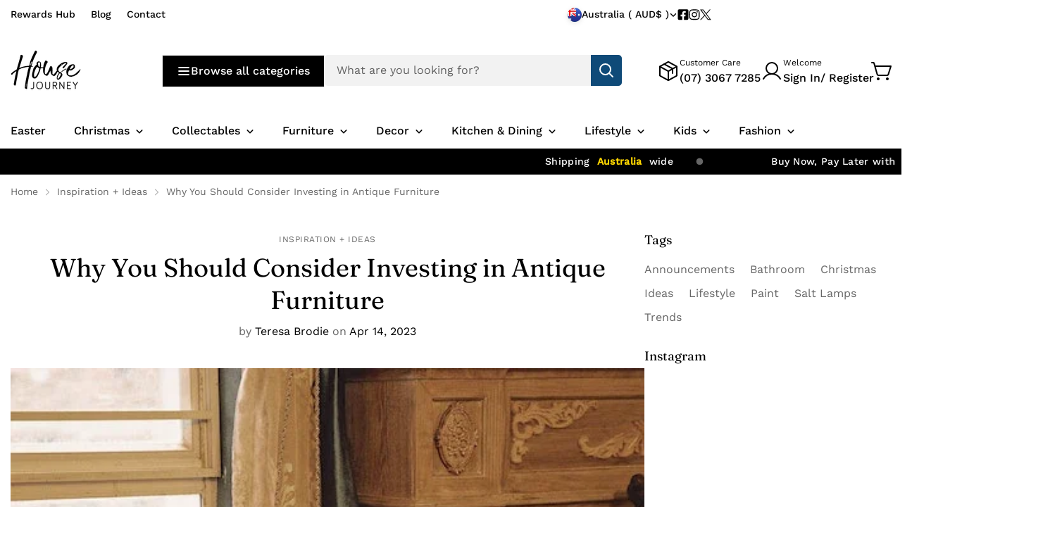

--- FILE ---
content_type: text/html; charset=utf-8
request_url: https://housejourney.com.au/blogs/inspiration-ideas/why-consider-investing-in-antique-furniture
body_size: 75856
content:

<!doctype html>
<html
  class="no-js  m:overflow-hidden"
  lang="en"
  
  data-template="article"
>
  <head>
    <meta charset="utf-8">
    <meta http-equiv="X-UA-Compatible" content="IE=edge,chrome=1">
    <meta name="viewport" content="width=device-width,initial-scale=1">
    <link rel="canonical" href="https://housejourney.com.au/blogs/inspiration-ideas/why-consider-investing-in-antique-furniture">
    <meta name="theme-color" content="#000000">

    
<link rel="icon" type="image/png" href="//housejourney.com.au/cdn/shop/files/HJH-Favacon-24_95aae2db-e821-4991-a02f-4af8b2c6aed1.png?crop=center&height=32&v=1714894448&width=32"><title class="article">Why You Should Consider Investing in Antique Furniture</title><meta name="description" content="Upgrade your dining experience with quality dinnerware! Learn why it&#39;s important to invest in durable and stylish tableware for your home in our article."><meta property="og:site_name" content="House Journey">
<meta property="og:url" content="https://housejourney.com.au/blogs/inspiration-ideas/why-consider-investing-in-antique-furniture">
<meta property="og:title" content="Why You Should Consider Investing in Antique Furniture">
<meta property="og:type" content="article">
<meta property="og:description" content="Upgrade your dining experience with quality dinnerware! Learn why it&#39;s important to invest in durable and stylish tableware for your home in our article."><meta property="og:image" content="http://housejourney.com.au/cdn/shop/articles/pexels-teddy-yang-2168227.jpg?v=1763369093">
<meta property="og:image:secure_url" content="https://housejourney.com.au/cdn/shop/articles/pexels-teddy-yang-2168227.jpg?v=1763369093">
<meta property="og:image:width" content="500">
<meta property="og:image:height" content="500"><meta name="twitter:site" content="@housejourneyau"><meta name="twitter:card" content="summary_large_image">
<meta name="twitter:title" content="Why You Should Consider Investing in Antique Furniture">
<meta name="twitter:description" content="Upgrade your dining experience with quality dinnerware! Learn why it&#39;s important to invest in durable and stylish tableware for your home in our article.">

<style>
  @font-face {  font-family: M-Heading-Font;  font-weight:400;  src: url(https://cdn.shopify.com/s/files/1/0836/6116/0721/files/Fraunces_9pt-Regular.ttf?v=1696565638);  font-display: swap;}:root {  --font-stack-header: 'M-Heading-Font';  --font-weight-header: 400;}@font-face {  font-family: M-Body-Font;  font-weight:400;  src: url(https://cdn.shopify.com/s/files/1/0836/6116/0721/files/WorkSans-Regular.ttf?v=1697611236);  font-display: swap;}@font-face {  font-family: M-Body-Font;  font-weight:500;  src: url(https://cdn.shopify.com/s/files/1/0836/6116/0721/files/WorkSans-Medium.ttf?v=1697611620);  font-display: swap;}:root {  --font-stack-body: 'M-Body-Font';  --font-weight-body: 400;;}
</style>
<style>
  html {
    font-size: calc(var(--font-base-size, 16) * 1px);
    -webkit-font-smoothing: antialiased;
    height: 100%;
    scroll-behavior: smooth;
  }
  body {
    margin: 0;
    font-family: var(--font-stack-body);
    font-weight: var(--font-weight-body);
    font-style: var(--font-style-body);
    color: rgb(var(--color-foreground));
    font-size: calc(var(--font-base-size, 16) * 1px);
    line-height: calc(var(--base-line-height) * 1px);
    background-color: rgb(var(--color-background));
    position: relative;
    min-height: 100%;
  }

  body {
    overflow-x: hidden;
  }

  html.prevent-scroll,
  html.prevent-scroll body {
    height: auto;
    overflow: hidden;
  }

  h1, .h1,
  h2, .h2,
  h3, .h3,
  h4, .h4,
  h5, .h5,
  h6, .h6 {
    font-family: var(--font-stack-header);
    font-weight: var(--font-weight-header);
    font-style: var(--font-style-header);
    color: rgb(var(--color-foreground));
    line-height: normal;
    letter-spacing: var(--header-letter-spacing);
  }
  h1, .h1 {
    font-size:calc(((var(--font-h1-mobile))/ (var(--font-base-size))) * 1rem);
    line-height: 1.278;
  }

  h2, .h2 {
    font-size:calc(((var(--font-h2-mobile))/ (var(--font-base-size))) * 1rem);
    line-height: 1.267;
  }

  h3, .h3 {
    font-size: calc(((var(--font-h3-mobile)) / (var(--font-base-size))) * 1rem);
    line-height: 1.36;
  }

  h4, .h4 {
    font-size: calc(((var(--font-h4-mobile)) / (var(--font-base-size))) * 1rem);
    line-height: 1.4;
  }

  h5, .h5 {
    font-size: calc(((var(--font-h5-mobile)) / (var(--font-base-size))) * 1rem);
    line-height: 1.5;
  }

  h6, .h6 {
    font-size: calc(((var(--font-h6-mobile)) / (var(--font-base-size))) * 1rem);
    line-height: 1.5;
  }

  @media only screen and (min-width: 768px) {
    .h1, h1{
      font-size:calc(((var(--font-h1-tablet))/ (var(--font-base-size))) * 1rem);
      line-height: 1.238;
    }
    .h2, h2{
      font-size:calc(((var(--font-h2-tablet))/ (var(--font-base-size))) * 1rem);
      line-height: 1.235;
    }
    h3, .h3 {
      font-size: calc(((var(--font-h3-tablet)) / (var(--font-base-size))) * 1rem);
      line-height: 1.36;
    }
    h4, .h4 {
      font-size: calc(((var(--font-h4-tablet)) / (var(--font-base-size))) * 1rem);
      line-height: 1.4;
    }
  }

  @media only screen and (min-width: 1280px){
    .h1, h1{
      font-size:calc(((var(--font-h1-desktop))/ (var(--font-base-size))) * 1rem);
      line-height: 1.167;
    }
    .h2, h2{
      font-size:calc(((var(--font-h2-desktop))/ (var(--font-base-size))) * 1rem);
      line-height: 1.238;
    }
    h3, .h3 {
      font-size: calc(((var(--font-h3-desktop)) / (var(--font-base-size))) * 1rem);
      line-height: 1.278;
    }
    h4, .h4 {
      font-size: calc(((var(--font-h4-desktop)) / (var(--font-base-size))) * 1rem);
      line-height: 1.333;
    }
    h5, .h5 {
      font-size: calc(((var(--font-h5-desktop)) / (var(--font-base-size))) * 1rem);
    }
    h6, .h6 {
      font-size: calc(((var(--font-h6-desktop)) / (var(--font-base-size))) * 1rem);
    }
  }
  [style*="--aspect-ratio"] {
    position: relative;
    overflow: hidden;
  }
  [style*="--aspect-ratio"]:before {
    display: block;
    width: 100%;
    content: "";
    height: 0px;
  }
  [style*="--aspect-ratio"] > *:first-child {
    top: 0;
    left: 0;
    right: 0;
    position: absolute !important;
    object-fit: cover;
    width: 100%;
    height: 100%;
  }
  [style*="--aspect-ratio"]:before {
    padding-top: calc(100% / (0.0001 + var(--aspect-ratio, 16/9)));
  }
  [style*="--aspect-ratio"] picture img {
    width: 100%;
    height: 100%;
    object-fit: cover;
  }
  @media ( max-width: 767px ) {
    [style*="--aspect-ratio"]:before {
      padding-top: calc(100% / (0.0001 + var(--aspect-ratio-mobile, var(--aspect-ratio, 16/9)) ));
    }
  }
  .swiper-wrapper {
    display: flex;
  }
  .swiper:not(.swiper-initialized) .swiper-slide {
    width: calc(100% / var(--items, 1));
    flex: 0 0 auto;
  }
  @media(max-width: 1023px) {
    .swiper:not(.swiper-initialized) .swiper-slide {
      min-width: 40vw;
      flex: 0 0 auto;
    }
  }
  @media (max-width: 767px) {
    .swiper:not(.swiper-initialized) .swiper-slide {
      min-width: 66vw;
      flex: 0 0 auto;
    }
  }

  @media (max-width: 1370px) {
    .m-show-bubble {
      --header-top-spacing-right: 26px;
    }
  }

  @media (min-width: 768px) and (max-width: 1370px) {
    .m-slider-controls--nav-outside .m-slider-controls__button {
      color: rgba(var(--text-black),1);
      background: rgba(var(--bg-white),1);
      border: 1px solid rgb(var(--color-border));
      border-radius: 9999px;
      box-shadow: 0 4px 24px #0000001f;
      transition: var(--m-duration-default, .25s) all;
    }

    .m-slider-controls--nav-outside .m-slider-controls__button svg {
      width: 16px !important;
      height: 16px !important;
    }

    .m-slider-controls--nav-outside .m-slider-controls__button svg path {
      stroke-width: 3px;
    }

    .m-slider-controls--nav-outside .m-slider-controls__button-prev {
      left: calc(var(--m-button-size)/-2 + var(--column-gap)/2) !important;
    }

    .m-slider-controls--nav-outside .m-slider-controls__button-next {
      right: calc(var(--m-button-size) / -2 + var(--column-gap) / 2) !important;
    }

    [dir="rtl"] .m-slider-controls--nav-outside .m-slider-controls__button-prev {
      left: auto !important;
      right: calc(var(--m-button-size)/-2 + var(--column-gap)/2) !important;
    }

    [dir="rtl"] .m-slider-controls--nav-outside .m-slider-controls__button-next {
      right: auto !important;
      left: calc(var(--m-button-size) / -2 + var(--column-gap) / 2) !important;
    }
  }
</style>
<link href="//housejourney.com.au/cdn/shop/t/33/assets/theme.css?v=123930177154899283151728278351" rel="stylesheet" type="text/css" media="all" />

    
<style data-shopify>
:root,.m-color-background-1, .tippy-box[data-theme~='m-color-background-1'] {
  		--color-background: 255,255,255;
  		
  			--gradient-background: #ffffff;
  		
  		--color-foreground: 0,0,0;
  		--color-foreground-secondary: 102,102,102;
  		--color-button: 15,74,120;
  		--color-button-text: 255,255,255;
  		--color-outline-button: 255,255,255;
  		--color-outline-button-text: 0,0,0;
  		--color-secondary-button: 242,242,242;
  		--color-secondary-button-text: 0,0,0;
  		--color-border: 238,238,238;
  		--color-price-sale: 174,80,0;
  		--color-price-regular: 102,102,102;
  		--color-form-field: 242,242,242;
  		--color-form-field-text: 0,0,0;
  		--color-tooltip: 34,34,34;
  		--color-tooltip-text: 255,255,255;
  		--color-primary: 174,80,0;
  	}
  
.m-color-background-2, .tippy-box[data-theme~='m-color-background-2'] {
  		--color-background: 0,0,0;
  		
  			--gradient-background: #000000;
  		
  		--color-foreground: 255,255,255;
  		--color-foreground-secondary: 238,238,238;
  		--color-button: 255,255,255;
  		--color-button-text: 0,0,0;
  		--color-outline-button: 0,0,0;
  		--color-outline-button-text: 255,255,255;
  		--color-secondary-button: 255,255,255;
  		--color-secondary-button-text: 0,0,0;
  		--color-border: 174,80,0;
  		--color-price-sale: 174,80,0;
  		--color-price-regular: 238,238,238;
  		--color-form-field: 255,255,255;
  		--color-form-field-text: 0,0,0;
  		--color-tooltip: 255,255,255;
  		--color-tooltip-text: 0,0,0;
  		--color-primary: 255,255,255;
  	}
  
.m-color-background-3, .tippy-box[data-theme~='m-color-background-3'] {
  		--color-background: 191,191,191;
  		
  			--gradient-background: #bfbfbf;
  		
  		--color-foreground: 255,255,255;
  		--color-foreground-secondary: 238,238,238;
  		--color-button: 255,255,255;
  		--color-button-text: 0,0,0;
  		--color-outline-button: 191,191,191;
  		--color-outline-button-text: 191,191,191;
  		--color-secondary-button: 255,255,255;
  		--color-secondary-button-text: 0,0,0;
  		--color-border: 174,80,0;
  		--color-price-sale: 174,80,0;
  		--color-price-regular: 102,102,102;
  		--color-form-field: 255,255,255;
  		--color-form-field-text: 0,0,0;
  		--color-tooltip: 0,0,0;
  		--color-tooltip-text: 255,255,255;
  		--color-primary: 255,255,255;
  	}
  
.m-color-background-4, .tippy-box[data-theme~='m-color-background-4'] {
  		--color-background: 65,78,68;
  		
  			--gradient-background: #414e44;
  		
  		--color-foreground: 255,255,255;
  		--color-foreground-secondary: 238,238,238;
  		--color-button: 255,255,255;
  		--color-button-text: 0,0,0;
  		--color-outline-button: 65,78,68;
  		--color-outline-button-text: 255,255,255;
  		--color-secondary-button: 255,255,255;
  		--color-secondary-button-text: 0,0,0;
  		--color-border: 95,107,98;
  		--color-price-sale: 174,80,0;
  		--color-price-regular: 238,238,238;
  		--color-form-field: 255,255,255;
  		--color-form-field-text: 0,0,0;
  		--color-tooltip: 65,78,68;
  		--color-tooltip-text: 255,255,255;
  		--color-primary: 255,255,255;
  	}
  
.m-color-background-5, .tippy-box[data-theme~='m-color-background-5'] {
  		--color-background: 174,80,0;
  		
  			--gradient-background: #ae5000;
  		
  		--color-foreground: 255,255,255;
  		--color-foreground-secondary: 238,238,238;
  		--color-button: 255,255,255;
  		--color-button-text: 0,0,0;
  		--color-outline-button: 174,80,0;
  		--color-outline-button-text: 255,255,255;
  		--color-secondary-button: 255,255,255;
  		--color-secondary-button-text: 0,0,0;
  		--color-border: 174,80,0;
  		--color-price-sale: 255,171,0;
  		--color-price-regular: 255,255,255;
  		--color-form-field: 255,255,255;
  		--color-form-field-text: 0,0,0;
  		--color-tooltip: 174,80,0;
  		--color-tooltip-text: 255,255,255;
  		--color-primary: 255,255,255;
  	}
  
.m-color-scheme-98abe1c5-d453-445f-a04d-6584e08129ae, .tippy-box[data-theme~='m-color-scheme-98abe1c5-d453-445f-a04d-6584e08129ae'] {
  		--color-background: 155,142,72;
  		
  			--gradient-background: #9b8e48;
  		
  		--color-foreground: 255,255,255;
  		--color-foreground-secondary: 238,238,238;
  		--color-button: 255,255,255;
  		--color-button-text: 0,0,0;
  		--color-outline-button: 155,142,72;
  		--color-outline-button-text: 255,255,255;
  		--color-secondary-button: 255,255,255;
  		--color-secondary-button-text: 0,0,0;
  		--color-border: 174,80,0;
  		--color-price-sale: 174,80,0;
  		--color-price-regular: 255,255,255;
  		--color-form-field: 255,255,255;
  		--color-form-field-text: 0,0,0;
  		--color-tooltip: 155,142,72;
  		--color-tooltip-text: 255,255,255;
  		--color-primary: 255,255,255;
  	}
  
.m-color-scheme-8ac6f64d-2ef8-41e0-8df5-0a7cb3580fdd, .tippy-box[data-theme~='m-color-scheme-8ac6f64d-2ef8-41e0-8df5-0a7cb3580fdd'] {
  		--color-background: 242,242,242;
  		
  			--gradient-background: #f2f2f2;
  		
  		--color-foreground: 0,0,0;
  		--color-foreground-secondary: 102,102,102;
  		--color-button: 0,0,0;
  		--color-button-text: 255,255,255;
  		--color-outline-button: 242,242,242;
  		--color-outline-button-text: 0,0,0;
  		--color-secondary-button: 242,242,242;
  		--color-secondary-button-text: 0,0,0;
  		--color-border: 238,238,238;
  		--color-price-sale: 174,80,0;
  		--color-price-regular: 102,102,102;
  		--color-form-field: 242,242,242;
  		--color-form-field-text: 102,102,102;
  		--color-tooltip: 34,34,34;
  		--color-tooltip-text: 255,255,255;
  		--color-primary: 174,80,0;
  	}
  
.m-color-scheme-e9bb5a59-eed5-4362-ab5e-3d6441907328, .tippy-box[data-theme~='m-color-scheme-e9bb5a59-eed5-4362-ab5e-3d6441907328'] {
  		--color-background: 250,250,250;
  		
  			--gradient-background: #fafafa;
  		
  		--color-foreground: 0,0,0;
  		--color-foreground-secondary: 102,102,102;
  		--color-button: 0,0,0;
  		--color-button-text: 255,255,255;
  		--color-outline-button: 250,250,250;
  		--color-outline-button-text: 0,0,0;
  		--color-secondary-button: 242,242,242;
  		--color-secondary-button-text: 0,0,0;
  		--color-border: 219,219,219;
  		--color-price-sale: 174,80,0;
  		--color-price-regular: 102,102,102;
  		--color-form-field: 242,242,242;
  		--color-form-field-text: 102,102,102;
  		--color-tooltip: 34,34,34;
  		--color-tooltip-text: 255,255,255;
  		--color-primary: 174,80,0;
  	}
  
.m-color-scheme-f08d43fd-4b1f-4a68-b4fd-0103c8af3c3c, .tippy-box[data-theme~='m-color-scheme-f08d43fd-4b1f-4a68-b4fd-0103c8af3c3c'] {
  		--color-background: 250,250,250;
  		
  			--gradient-background: #fafafa;
  		
  		--color-foreground: 0,0,0;
  		--color-foreground-secondary: 102,102,102;
  		--color-button: 0,0,0;
  		--color-button-text: 255,255,255;
  		--color-outline-button: 250,250,250;
  		--color-outline-button-text: 0,0,0;
  		--color-secondary-button: 242,242,242;
  		--color-secondary-button-text: 0,0,0;
  		--color-border: 219,219,219;
  		--color-price-sale: 174,80,0;
  		--color-price-regular: 102,102,102;
  		--color-form-field: 242,242,242;
  		--color-form-field-text: 0,0,0;
  		--color-tooltip: 34,34,34;
  		--color-tooltip-text: 255,255,255;
  		--color-primary: 174,80,0;
  	}
  
.m-color-scheme-59d3f406-899a-407e-9b68-286a53f904c2, .tippy-box[data-theme~='m-color-scheme-59d3f406-899a-407e-9b68-286a53f904c2'] {
  		--color-background: 255,255,255;
  		
  			--gradient-background: #ffffff;
  		
  		--color-foreground: 0,0,0;
  		--color-foreground-secondary: 102,102,102;
  		--color-button: 0,0,0;
  		--color-button-text: 255,255,255;
  		--color-outline-button: 255,255,255;
  		--color-outline-button-text: 0,0,0;
  		--color-secondary-button: 242,242,242;
  		--color-secondary-button-text: 0,0,0;
  		--color-border: 238,238,238;
  		--color-price-sale: 174,80,0;
  		--color-price-regular: 102,102,102;
  		--color-form-field: 255,255,255;
  		--color-form-field-text: 0,0,0;
  		--color-tooltip: 34,34,34;
  		--color-tooltip-text: 255,255,255;
  		--color-primary: 174,80,0;
  	}
  
.m-color-scheme-4f709d07-bb77-49b0-aaca-79314e5cbff3, .tippy-box[data-theme~='m-color-scheme-4f709d07-bb77-49b0-aaca-79314e5cbff3'] {
  		--color-background: 244,9,73;
  		
  			--gradient-background: #f40949;
  		
  		--color-foreground: 255,255,255;
  		--color-foreground-secondary: 102,102,102;
  		--color-button: 0,0,0;
  		--color-button-text: 255,255,255;
  		--color-outline-button: 244,9,73;
  		--color-outline-button-text: 0,0,0;
  		--color-secondary-button: 242,242,242;
  		--color-secondary-button-text: 0,0,0;
  		--color-border: 238,238,238;
  		--color-price-sale: 174,80,0;
  		--color-price-regular: 102,102,102;
  		--color-form-field: 242,242,242;
  		--color-form-field-text: 0,0,0;
  		--color-tooltip: 34,34,34;
  		--color-tooltip-text: 255,255,255;
  		--color-primary: 174,0,47;
  	}
  
.m-color-scheme-340e6cb1-5932-491e-abb4-fa2f9c8adb62, .tippy-box[data-theme~='m-color-scheme-340e6cb1-5932-491e-abb4-fa2f9c8adb62'] {
  		--color-background: 255,240,0;
  		
  			--gradient-background: #fff000;
  		
  		--color-foreground: 0,0,0;
  		--color-foreground-secondary: 102,102,102;
  		--color-button: 0,0,0;
  		--color-button-text: 255,255,255;
  		--color-outline-button: 255,240,0;
  		--color-outline-button-text: 0,0,0;
  		--color-secondary-button: 242,242,242;
  		--color-secondary-button-text: 0,0,0;
  		--color-border: 238,238,238;
  		--color-price-sale: 255,240,0;
  		--color-price-regular: 102,102,102;
  		--color-form-field: 242,242,242;
  		--color-form-field-text: 0,0,0;
  		--color-tooltip: 34,34,34;
  		--color-tooltip-text: 255,255,255;
  		--color-primary: 255,240,0;
  	}
  

  body, .m-color-background-1, .m-color-background-2, .m-color-background-3, .m-color-background-4, .m-color-background-5, .m-color-scheme-98abe1c5-d453-445f-a04d-6584e08129ae, .m-color-scheme-8ac6f64d-2ef8-41e0-8df5-0a7cb3580fdd, .m-color-scheme-e9bb5a59-eed5-4362-ab5e-3d6441907328, .m-color-scheme-f08d43fd-4b1f-4a68-b4fd-0103c8af3c3c, .m-color-scheme-59d3f406-899a-407e-9b68-286a53f904c2, .m-color-scheme-4f709d07-bb77-49b0-aaca-79314e5cbff3, .m-color-scheme-340e6cb1-5932-491e-abb4-fa2f9c8adb62 {
  	color: rgb(var(--color-foreground));
  	background-color: rgb(var(--color-background));
  }:root {     /* ANIMATIONS */  	--m-duration-short: .1s;     --m-duration-default: .25s;     --m-duration-long: .5s;     --m-duration-image: .65s;     --m-duration-animate: 1s;     --m-animation-duration: 600ms;  	--m-easing: cubic-bezier(.33, 0, 0, 1);     --m-animation-fade-in-up: m-fade-in-up var(--m-animation-duration) cubic-bezier(0, 0, 0.3, 1) forwards;     --m-animation-fade-in-left: m-fade-in-left var(--m-animation-duration) cubic-bezier(0, 0, 0.3, 1) forwards;     --m-animation-fade-in-right: m-fade-in-right var(--m-animation-duration) cubic-bezier(0, 0, 0.3, 1) forwards;     --m-animation-fade-in-left-rtl: m-fade-in-left-rtl var(--m-animation-duration) cubic-bezier(0, 0, 0.3, 1) forwards;     --m-animation-fade-in-right-rtl: m-fade-in-right-rtl var(--m-animation-duration) cubic-bezier(0, 0, 0.3, 1) forwards;     --m-animation-fade-in: m-fade-in calc(var(--m-animation-duration) * 2) cubic-bezier(0, 0, 0.3, 1);     --m-animation-zoom-fade: m-zoom-fade var(--m-animation-duration) ease forwards;  	/* BODY */  	--base-line-height: 24;  	/* BUTTONS */  	--btn-letter-spacing: 0px;  	--btn-border-radius: 5px;  	--btn-border-width: 1px;  	--btn-line-height: 23px;  	  	/* INPUTS */  	--inputs-border-width: 0px;  	--inputs-radius: 5px;  	/* Notification */  	--color-success: #3a8735;  	--color-warning: #ff706b;  	--color-info: #959595;  	/* CUSTOM COLOR */  	--text-black: 0,0,0;  	--text-white: 255,255,255;  	--bg-black: 0,0,0;  	--bg-white: 255,255,255;  	--rounded-full: 9999px;  	--bg-card-placeholder: rgba(243,243,243,1);  	--arrow-select-box: url(//housejourney.com.au/cdn/shop/t/33/assets/ar-down.svg?v=92728264558441377851728278351);  	/* FONT SIZES */  	--font-base-size: 16;     --font-base-small-size: 14;  	--font-btn-size: 16px;  	--font-btn-weight: 500;  	--font-h1-desktop: 60;  	--font-h1-tablet: 42;  	--font-h1-mobile: 36;  	--font-h2-desktop: 42;  	--font-h2-tablet: 33;  	--font-h2-mobile: 29;  	--font-h3-desktop: 36;  	--font-h3-tablet: 28;  	--font-h3-mobile: 25;  	--font-h4-desktop: 24;  	--font-h4-tablet: 19;  	--font-h4-mobile: 19;  	--font-h5-desktop: 18;  	--font-h5-mobile: 16;  	--font-h6-desktop: 16;  	--font-h6-mobile: 16;  	--header-letter-spacing: 0px;     --arrow-down-url: url(//housejourney.com.au/cdn/shop/t/33/assets/arrow-down.svg?v=157552497485556416461728278351);     --arrow-down-white-url: url(//housejourney.com.au/cdn/shop/t/33/assets/arrow-down-white.svg?v=70535736727834135531728278351);     --product-title-line-clamp: 2;  	/* LAYOUT */  	--page-width: 1370px;  	/* BADGES */  	--badge-radius: 3px;     /* Corner radius */     --boxed-radius: 0px;     --product-card-corner-radius: 5px;     --collection-card-corner-radius: 0px;     --article-card-corner-radius: 0px;     --corner-radius: 0px;  }
</style><link rel="stylesheet" href="//housejourney.com.au/cdn/shop/t/33/assets/search.css?v=167506006004372275461728278352" media="print" onload="this.media='all'">
<link rel="stylesheet" href="//housejourney.com.au/cdn/shop/t/33/assets/cart.css?v=126665462305980381111728278351" media="print" onload="this.media='all'">

<noscript><link href="//housejourney.com.au/cdn/shop/t/33/assets/search.css?v=167506006004372275461728278352" rel="stylesheet" type="text/css" media="all" /></noscript>
<noscript><link href="//housejourney.com.au/cdn/shop/t/33/assets/cart.css?v=126665462305980381111728278351" rel="stylesheet" type="text/css" media="all" /></noscript><link href="//housejourney.com.au/cdn/shop/t/33/assets/vendor.css?v=3901215515505418141728278351" rel="stylesheet" type="text/css" media="all" /><link rel="stylesheet" href="//housejourney.com.au/cdn/shop/t/33/assets/custom-style.css?v=17041353022878122931728278352" media="print" onload="this.media='all'">
<link rel="stylesheet" href="//housejourney.com.au/cdn/shop/t/33/assets/custom.css?v=58701333258263414061728278397" media="print" onload="this.media='all'">
<noscript><link href="//housejourney.com.au/cdn/shop/t/33/assets/custom-style.css?v=17041353022878122931728278352" rel="stylesheet" type="text/css" media="all" /></noscript>
<noscript><link href="//housejourney.com.au/cdn/shop/t/33/assets/custom.css?v=58701333258263414061728278397" rel="stylesheet" type="text/css" media="all" /></noscript>




<script src="//housejourney.com.au/cdn/shop/t/33/assets/product-list.js?v=74229866509311101841728278351" defer="defer"></script>


    <script src="//housejourney.com.au/cdn/shop/t/33/assets/vendor.js?v=159639502743120629291728278351" defer="defer"></script>
    <script src="//housejourney.com.au/cdn/shop/t/33/assets/theme.js?v=117967222361018082451728278351" defer="defer"></script><script src="//housejourney.com.au/cdn/shop/t/33/assets/animations.js?v=52284847698904486131728278351" defer="defer"></script><script>window.performance && window.performance.mark && window.performance.mark('shopify.content_for_header.start');</script><meta name="google-site-verification" content="uwNl_3LnshcTZumqZ7_f3R1P31B0KII3-XXBqL8Z8Ro">
<meta id="shopify-digital-wallet" name="shopify-digital-wallet" content="/45047251102/digital_wallets/dialog">
<meta name="shopify-checkout-api-token" content="eca81c22ef4e445b0342692116f945bd">
<meta id="in-context-paypal-metadata" data-shop-id="45047251102" data-venmo-supported="false" data-environment="production" data-locale="en_US" data-paypal-v4="true" data-currency="AUD">
<link rel="alternate" type="application/atom+xml" title="Feed" href="/blogs/inspiration-ideas.atom" />
<script async="async" src="/checkouts/internal/preloads.js?locale=en-AU"></script>
<link rel="preconnect" href="https://shop.app" crossorigin="anonymous">
<script async="async" src="https://shop.app/checkouts/internal/preloads.js?locale=en-AU&shop_id=45047251102" crossorigin="anonymous"></script>
<script id="apple-pay-shop-capabilities" type="application/json">{"shopId":45047251102,"countryCode":"AU","currencyCode":"AUD","merchantCapabilities":["supports3DS"],"merchantId":"gid:\/\/shopify\/Shop\/45047251102","merchantName":"House Journey","requiredBillingContactFields":["postalAddress","email","phone"],"requiredShippingContactFields":["postalAddress","email","phone"],"shippingType":"shipping","supportedNetworks":["visa","masterCard","amex","jcb"],"total":{"type":"pending","label":"House Journey","amount":"1.00"},"shopifyPaymentsEnabled":true,"supportsSubscriptions":true}</script>
<script id="shopify-features" type="application/json">{"accessToken":"eca81c22ef4e445b0342692116f945bd","betas":["rich-media-storefront-analytics"],"domain":"housejourney.com.au","predictiveSearch":true,"shopId":45047251102,"locale":"en"}</script>
<script>var Shopify = Shopify || {};
Shopify.shop = "house-journey-homewares.myshopify.com";
Shopify.locale = "en";
Shopify.currency = {"active":"AUD","rate":"1.0"};
Shopify.country = "AU";
Shopify.theme = {"name":"MEGAMOG v1.3.0 (10\/07) - Megamog","id":145386668251,"schema_name":"Megamog","schema_version":"1.3.0","theme_store_id":null,"role":"main"};
Shopify.theme.handle = "null";
Shopify.theme.style = {"id":null,"handle":null};
Shopify.cdnHost = "housejourney.com.au/cdn";
Shopify.routes = Shopify.routes || {};
Shopify.routes.root = "/";</script>
<script type="module">!function(o){(o.Shopify=o.Shopify||{}).modules=!0}(window);</script>
<script>!function(o){function n(){var o=[];function n(){o.push(Array.prototype.slice.apply(arguments))}return n.q=o,n}var t=o.Shopify=o.Shopify||{};t.loadFeatures=n(),t.autoloadFeatures=n()}(window);</script>
<script>
  window.ShopifyPay = window.ShopifyPay || {};
  window.ShopifyPay.apiHost = "shop.app\/pay";
  window.ShopifyPay.redirectState = null;
</script>
<script id="shop-js-analytics" type="application/json">{"pageType":"article"}</script>
<script defer="defer" async type="module" src="//housejourney.com.au/cdn/shopifycloud/shop-js/modules/v2/client.init-shop-cart-sync_BApSsMSl.en.esm.js"></script>
<script defer="defer" async type="module" src="//housejourney.com.au/cdn/shopifycloud/shop-js/modules/v2/chunk.common_CBoos6YZ.esm.js"></script>
<script type="module">
  await import("//housejourney.com.au/cdn/shopifycloud/shop-js/modules/v2/client.init-shop-cart-sync_BApSsMSl.en.esm.js");
await import("//housejourney.com.au/cdn/shopifycloud/shop-js/modules/v2/chunk.common_CBoos6YZ.esm.js");

  window.Shopify.SignInWithShop?.initShopCartSync?.({"fedCMEnabled":true,"windoidEnabled":true});

</script>
<script>
  window.Shopify = window.Shopify || {};
  if (!window.Shopify.featureAssets) window.Shopify.featureAssets = {};
  window.Shopify.featureAssets['shop-js'] = {"shop-cart-sync":["modules/v2/client.shop-cart-sync_DJczDl9f.en.esm.js","modules/v2/chunk.common_CBoos6YZ.esm.js"],"init-fed-cm":["modules/v2/client.init-fed-cm_BzwGC0Wi.en.esm.js","modules/v2/chunk.common_CBoos6YZ.esm.js"],"init-windoid":["modules/v2/client.init-windoid_BS26ThXS.en.esm.js","modules/v2/chunk.common_CBoos6YZ.esm.js"],"shop-cash-offers":["modules/v2/client.shop-cash-offers_DthCPNIO.en.esm.js","modules/v2/chunk.common_CBoos6YZ.esm.js","modules/v2/chunk.modal_Bu1hFZFC.esm.js"],"shop-button":["modules/v2/client.shop-button_D_JX508o.en.esm.js","modules/v2/chunk.common_CBoos6YZ.esm.js"],"init-shop-email-lookup-coordinator":["modules/v2/client.init-shop-email-lookup-coordinator_DFwWcvrS.en.esm.js","modules/v2/chunk.common_CBoos6YZ.esm.js"],"shop-toast-manager":["modules/v2/client.shop-toast-manager_tEhgP2F9.en.esm.js","modules/v2/chunk.common_CBoos6YZ.esm.js"],"shop-login-button":["modules/v2/client.shop-login-button_DwLgFT0K.en.esm.js","modules/v2/chunk.common_CBoos6YZ.esm.js","modules/v2/chunk.modal_Bu1hFZFC.esm.js"],"avatar":["modules/v2/client.avatar_BTnouDA3.en.esm.js"],"init-shop-cart-sync":["modules/v2/client.init-shop-cart-sync_BApSsMSl.en.esm.js","modules/v2/chunk.common_CBoos6YZ.esm.js"],"pay-button":["modules/v2/client.pay-button_BuNmcIr_.en.esm.js","modules/v2/chunk.common_CBoos6YZ.esm.js"],"init-shop-for-new-customer-accounts":["modules/v2/client.init-shop-for-new-customer-accounts_DrjXSI53.en.esm.js","modules/v2/client.shop-login-button_DwLgFT0K.en.esm.js","modules/v2/chunk.common_CBoos6YZ.esm.js","modules/v2/chunk.modal_Bu1hFZFC.esm.js"],"init-customer-accounts-sign-up":["modules/v2/client.init-customer-accounts-sign-up_TlVCiykN.en.esm.js","modules/v2/client.shop-login-button_DwLgFT0K.en.esm.js","modules/v2/chunk.common_CBoos6YZ.esm.js","modules/v2/chunk.modal_Bu1hFZFC.esm.js"],"shop-follow-button":["modules/v2/client.shop-follow-button_C5D3XtBb.en.esm.js","modules/v2/chunk.common_CBoos6YZ.esm.js","modules/v2/chunk.modal_Bu1hFZFC.esm.js"],"checkout-modal":["modules/v2/client.checkout-modal_8TC_1FUY.en.esm.js","modules/v2/chunk.common_CBoos6YZ.esm.js","modules/v2/chunk.modal_Bu1hFZFC.esm.js"],"init-customer-accounts":["modules/v2/client.init-customer-accounts_C0Oh2ljF.en.esm.js","modules/v2/client.shop-login-button_DwLgFT0K.en.esm.js","modules/v2/chunk.common_CBoos6YZ.esm.js","modules/v2/chunk.modal_Bu1hFZFC.esm.js"],"lead-capture":["modules/v2/client.lead-capture_Cq0gfm7I.en.esm.js","modules/v2/chunk.common_CBoos6YZ.esm.js","modules/v2/chunk.modal_Bu1hFZFC.esm.js"],"shop-login":["modules/v2/client.shop-login_BmtnoEUo.en.esm.js","modules/v2/chunk.common_CBoos6YZ.esm.js","modules/v2/chunk.modal_Bu1hFZFC.esm.js"],"payment-terms":["modules/v2/client.payment-terms_BHOWV7U_.en.esm.js","modules/v2/chunk.common_CBoos6YZ.esm.js","modules/v2/chunk.modal_Bu1hFZFC.esm.js"]};
</script>
<script>(function() {
  var isLoaded = false;
  function asyncLoad() {
    if (isLoaded) return;
    isLoaded = true;
    var urls = ["https:\/\/seo.apps.avada.io\/scripttag\/avada-seo-installed.js?shop=house-journey-homewares.myshopify.com","https:\/\/cdn1.avada.io\/flying-pages\/module.js?shop=house-journey-homewares.myshopify.com"];
    for (var i = 0; i < urls.length; i++) {
      var s = document.createElement('script');
      s.type = 'text/javascript';
      s.async = true;
      s.src = urls[i];
      var x = document.getElementsByTagName('script')[0];
      x.parentNode.insertBefore(s, x);
    }
  };
  if(window.attachEvent) {
    window.attachEvent('onload', asyncLoad);
  } else {
    window.addEventListener('load', asyncLoad, false);
  }
})();</script>
<script id="__st">var __st={"a":45047251102,"offset":39600,"reqid":"ecd8c624-1dd3-4b74-9d04-0efb2ff129dc-1768875812","pageurl":"housejourney.com.au\/blogs\/inspiration-ideas\/why-consider-investing-in-antique-furniture","s":"articles-588648284379","u":"c21b706737f0","p":"article","rtyp":"article","rid":588648284379};</script>
<script>window.ShopifyPaypalV4VisibilityTracking = true;</script>
<script id="captcha-bootstrap">!function(){'use strict';const t='contact',e='account',n='new_comment',o=[[t,t],['blogs',n],['comments',n],[t,'customer']],c=[[e,'customer_login'],[e,'guest_login'],[e,'recover_customer_password'],[e,'create_customer']],r=t=>t.map((([t,e])=>`form[action*='/${t}']:not([data-nocaptcha='true']) input[name='form_type'][value='${e}']`)).join(','),a=t=>()=>t?[...document.querySelectorAll(t)].map((t=>t.form)):[];function s(){const t=[...o],e=r(t);return a(e)}const i='password',u='form_key',d=['recaptcha-v3-token','g-recaptcha-response','h-captcha-response',i],f=()=>{try{return window.sessionStorage}catch{return}},m='__shopify_v',_=t=>t.elements[u];function p(t,e,n=!1){try{const o=window.sessionStorage,c=JSON.parse(o.getItem(e)),{data:r}=function(t){const{data:e,action:n}=t;return t[m]||n?{data:e,action:n}:{data:t,action:n}}(c);for(const[e,n]of Object.entries(r))t.elements[e]&&(t.elements[e].value=n);n&&o.removeItem(e)}catch(o){console.error('form repopulation failed',{error:o})}}const l='form_type',E='cptcha';function T(t){t.dataset[E]=!0}const w=window,h=w.document,L='Shopify',v='ce_forms',y='captcha';let A=!1;((t,e)=>{const n=(g='f06e6c50-85a8-45c8-87d0-21a2b65856fe',I='https://cdn.shopify.com/shopifycloud/storefront-forms-hcaptcha/ce_storefront_forms_captcha_hcaptcha.v1.5.2.iife.js',D={infoText:'Protected by hCaptcha',privacyText:'Privacy',termsText:'Terms'},(t,e,n)=>{const o=w[L][v],c=o.bindForm;if(c)return c(t,g,e,D).then(n);var r;o.q.push([[t,g,e,D],n]),r=I,A||(h.body.append(Object.assign(h.createElement('script'),{id:'captcha-provider',async:!0,src:r})),A=!0)});var g,I,D;w[L]=w[L]||{},w[L][v]=w[L][v]||{},w[L][v].q=[],w[L][y]=w[L][y]||{},w[L][y].protect=function(t,e){n(t,void 0,e),T(t)},Object.freeze(w[L][y]),function(t,e,n,w,h,L){const[v,y,A,g]=function(t,e,n){const i=e?o:[],u=t?c:[],d=[...i,...u],f=r(d),m=r(i),_=r(d.filter((([t,e])=>n.includes(e))));return[a(f),a(m),a(_),s()]}(w,h,L),I=t=>{const e=t.target;return e instanceof HTMLFormElement?e:e&&e.form},D=t=>v().includes(t);t.addEventListener('submit',(t=>{const e=I(t);if(!e)return;const n=D(e)&&!e.dataset.hcaptchaBound&&!e.dataset.recaptchaBound,o=_(e),c=g().includes(e)&&(!o||!o.value);(n||c)&&t.preventDefault(),c&&!n&&(function(t){try{if(!f())return;!function(t){const e=f();if(!e)return;const n=_(t);if(!n)return;const o=n.value;o&&e.removeItem(o)}(t);const e=Array.from(Array(32),(()=>Math.random().toString(36)[2])).join('');!function(t,e){_(t)||t.append(Object.assign(document.createElement('input'),{type:'hidden',name:u})),t.elements[u].value=e}(t,e),function(t,e){const n=f();if(!n)return;const o=[...t.querySelectorAll(`input[type='${i}']`)].map((({name:t})=>t)),c=[...d,...o],r={};for(const[a,s]of new FormData(t).entries())c.includes(a)||(r[a]=s);n.setItem(e,JSON.stringify({[m]:1,action:t.action,data:r}))}(t,e)}catch(e){console.error('failed to persist form',e)}}(e),e.submit())}));const S=(t,e)=>{t&&!t.dataset[E]&&(n(t,e.some((e=>e===t))),T(t))};for(const o of['focusin','change'])t.addEventListener(o,(t=>{const e=I(t);D(e)&&S(e,y())}));const B=e.get('form_key'),M=e.get(l),P=B&&M;t.addEventListener('DOMContentLoaded',(()=>{const t=y();if(P)for(const e of t)e.elements[l].value===M&&p(e,B);[...new Set([...A(),...v().filter((t=>'true'===t.dataset.shopifyCaptcha))])].forEach((e=>S(e,t)))}))}(h,new URLSearchParams(w.location.search),n,t,e,['guest_login'])})(!0,!0)}();</script>
<script integrity="sha256-4kQ18oKyAcykRKYeNunJcIwy7WH5gtpwJnB7kiuLZ1E=" data-source-attribution="shopify.loadfeatures" defer="defer" src="//housejourney.com.au/cdn/shopifycloud/storefront/assets/storefront/load_feature-a0a9edcb.js" crossorigin="anonymous"></script>
<script crossorigin="anonymous" defer="defer" src="//housejourney.com.au/cdn/shopifycloud/storefront/assets/shopify_pay/storefront-65b4c6d7.js?v=20250812"></script>
<script data-source-attribution="shopify.dynamic_checkout.dynamic.init">var Shopify=Shopify||{};Shopify.PaymentButton=Shopify.PaymentButton||{isStorefrontPortableWallets:!0,init:function(){window.Shopify.PaymentButton.init=function(){};var t=document.createElement("script");t.src="https://housejourney.com.au/cdn/shopifycloud/portable-wallets/latest/portable-wallets.en.js",t.type="module",document.head.appendChild(t)}};
</script>
<script data-source-attribution="shopify.dynamic_checkout.buyer_consent">
  function portableWalletsHideBuyerConsent(e){var t=document.getElementById("shopify-buyer-consent"),n=document.getElementById("shopify-subscription-policy-button");t&&n&&(t.classList.add("hidden"),t.setAttribute("aria-hidden","true"),n.removeEventListener("click",e))}function portableWalletsShowBuyerConsent(e){var t=document.getElementById("shopify-buyer-consent"),n=document.getElementById("shopify-subscription-policy-button");t&&n&&(t.classList.remove("hidden"),t.removeAttribute("aria-hidden"),n.addEventListener("click",e))}window.Shopify?.PaymentButton&&(window.Shopify.PaymentButton.hideBuyerConsent=portableWalletsHideBuyerConsent,window.Shopify.PaymentButton.showBuyerConsent=portableWalletsShowBuyerConsent);
</script>
<script data-source-attribution="shopify.dynamic_checkout.cart.bootstrap">document.addEventListener("DOMContentLoaded",(function(){function t(){return document.querySelector("shopify-accelerated-checkout-cart, shopify-accelerated-checkout")}if(t())Shopify.PaymentButton.init();else{new MutationObserver((function(e,n){t()&&(Shopify.PaymentButton.init(),n.disconnect())})).observe(document.body,{childList:!0,subtree:!0})}}));
</script>
<link id="shopify-accelerated-checkout-styles" rel="stylesheet" media="screen" href="https://housejourney.com.au/cdn/shopifycloud/portable-wallets/latest/accelerated-checkout-backwards-compat.css" crossorigin="anonymous">
<style id="shopify-accelerated-checkout-cart">
        #shopify-buyer-consent {
  margin-top: 1em;
  display: inline-block;
  width: 100%;
}

#shopify-buyer-consent.hidden {
  display: none;
}

#shopify-subscription-policy-button {
  background: none;
  border: none;
  padding: 0;
  text-decoration: underline;
  font-size: inherit;
  cursor: pointer;
}

#shopify-subscription-policy-button::before {
  box-shadow: none;
}

      </style>
<script id="sections-script" data-sections="header" defer="defer" src="//housejourney.com.au/cdn/shop/t/33/compiled_assets/scripts.js?19333"></script>
<script>window.performance && window.performance.mark && window.performance.mark('shopify.content_for_header.end');</script>

    <script>window.MinimogTheme = {};window.MinimogTheme.version = '3.5.0';window.MinimogTheme.storeURL = "housejourney.com.au";window.MinimogLibs = {};window.MinimogStrings = {  addToCart: "Add to cart",  soldOut: "Sold Out",  unavailable: "Unavailable",  inStock: "In Stock",  checkout: "Check out",  viewCart: "View Cart",  cartRemove: "Remove",  zipcodeValidate: "Zip code can\u0026#39;t be blank",  noShippingRate: "There are no shipping rates for your address.",  shippingRatesResult: "We found {{count}} shipping rate(s) for your address",  recommendTitle: "Recommendation for you",  shipping: "Shipping",  add: "Add",  itemAdded: "Product added to cart successfully",  requiredField: "Please fill all the required fields(*) before Add To Cart!",  hours: "hours",  mins: "mins",  outOfStock: "Out of stock",  sold: "Sold",  available: "Available",  preorder: "Pre-order",  sold_out_items_message: "The product is already sold out.",  unitPrice: "Unit price",  unitPriceSeparator: "per",  cartError: "There was an error while updating your cart. Please try again.",  quantityError: "Not enough items available. Only [quantity] left.",};window.MinimogThemeStyles = {  product: "https://housejourney.com.au/cdn/shop/t/33/assets/product.css?v=110897685958512934961728278352"};window.MinimogThemeScripts = {  productModel: "https://housejourney.com.au/cdn/shop/t/33/assets/product-model.js?v=74883181231862109891728278351",  productMedia: "https://housejourney.com.au/cdn/shop/t/33/assets/product-media.js?v=72386277698561755901728278351",  variantsPicker: "https://housejourney.com.au/cdn/shop/t/33/assets/variant-picker.js?v=125944483717640190741728278351",  instagram: "https://housejourney.com.au/cdn/shop/t/33/assets/instagram.js?v=47235404187736409251728278351"};window.MinimogSettings = {  design_mode: false,  requestPath: "\/blogs\/inspiration-ideas\/why-consider-investing-in-antique-furniture",  template: "article",  templateName: "article",currency_code: "AUD",  money_format: "${{amount}}",  base_url: window.location.origin + Shopify.routes.root,  money_with_currency_format: "${{amount}} AUD","filter_color1.png":"\/\/housejourney.com.au\/cdn\/shop\/t\/33\/assets\/filter_color1.png?v=141930354916843167251728278438","filter_color1":"Gingham","filter_color2.png":"\/\/housejourney.com.au\/cdn\/shop\/t\/33\/assets\/filter_color2.png?v=144291891936261321691728278439","filter_color2":"flannel",theme: {    id: 145386668251,    name: "MEGAMOG v1.3.0 (10\/07) - Megamog",    role: "main",    version: "3.0.1",    online_store_version: "2.0",    preview_url: "https://housejourney.com.au?preview_theme_id=145386668251",  },  shop_domain: "https:\/\/housejourney.com.au",  shop_locale: {    published: [{"shop_locale":{"locale":"en","enabled":true,"primary":true,"published":true}}],    current: "en",    primary: "en",  },  routes: {    root: "\/",    cart: "\/cart",    product_recommendations_url: "\/recommendations\/products",    cart_add_url: '/cart/add',    cart_change_url: '/cart/change',    cart_update_url: '/cart/update',    predictive_search_url: '/search/suggest',    search_url: '/search'  },  hide_unavailable_product_options: true,  pcard_image_ratio: "1\/1",  cookie_consent_allow: "Allow Cookies",  cookie_consent_message: "This website uses cookies to ensure you get the best experience on our website.",  cookie_consent_placement: "bottom-left",  cookie_consent_learnmore_link: "https:\/\/www.cookiesandyou.com\/",  cookie_consent_learnmore: "Learn more",  cookie_consent_theme: "white",  cookie_consent_decline: "Decline",  show_cookie_consent: false,  product_colors: "red: #ff0041,\nyellow: #FDDA76,\nblack: #000000,\nblack band: #000000,\nblue: #8DB4D2,\ngreen: #426e4c,\npurple: #B19CD9,\nsilver: #EEEEEF,\nwhite: #FFFFFF,\nbrown: #836953,\nlight brown: #B5651D,\ndark turquoise: #23cddc,\norange: #FFB347,\ntan: #E9D1BF,\nviolet: #B490B0,\npink: #FFD1DC,\ngrey: #E0E0E0,\nsky: #96BDC6,\npale leaf: #CCD4BF,\nlight blue: #b1c5d4,\ndark grey: #aca69f,\nbeige: #EBE6DB,\nbeige band: #EED9C4,\ndark blue: #063e66,\ncream: #FFFFCC,\nlight pink: #FBCFCD,\nmint: #bedce3,\ndark gray: #3A3B3C,\nrosy brown: #c4a287,\nlight grey:#D3D3D3,\ncopper: #B87333,\nrose gold: #ECC5C0,\nnight blue: #151B54,\ncoral: #FF7F50,\nlight purple: #C6AEC7,\ndark brown: #5d4033,\ndark green: #023020,\ngolden yellow: #f8ba04,\nmatte blue: #013d75,\nnatural: #dcba92,\nash brown: #9b6743,\nbrass: #dabb6b,\ncaper green: #636550,\ncharcoal: #35434d,\ndark wheat: #916f4c,\ndeep blue: #1a4975,\ndeep purple: #35013d,\ndeep sea blue: #2b5e88,\nflamingo pink: #fdc9d6,\nglacier white: #84b5c8,\ngrass green: #469d17,\nheathered spruce: #628fb9,\nivory: #f8f4e8,\njade green: #0da672,\nlight gray: #d4d4d4,\nluxe silver:: #b8b8b8,\nphantom black: #2d3134,\nplatinum: #E5E4E2,,\nsage green: #B2AC88,\nsea: #006994,\nsea glass: #95e1c8,\nsky blue: #87CEEB,\nspace black: #333334,\nspace gray: #717378,\nstone blue: #809ca7,\ntriple black: #000000,\nolive green: #aaae96,\ngray green: #69756b,\nindigo: #393e4a",  use_ajax_atc: true,  discount_code_enable: true,  enable_cart_drawer: true,  pcard_show_lowest_prices: true,  date_now: "2026\/01\/20 13:23:00+1100 (AEDT)",  foxKitBaseUrl: "foxkit.app"};</script>

<script>
  function __setSwatchesOptions() {
    try {
      MinimogSettings._colorSwatches = []
      MinimogSettings._imageSwatches = []
  
      MinimogSettings.product_colors
        .split(',').filter(Boolean)
        .forEach(colorSwatch => {
          const [key, value] = colorSwatch.split(':')
          MinimogSettings._colorSwatches.push({
            key: key.trim().toLowerCase(),
            value: value && value.trim() || ''
          })
        })
  
      Object.keys(MinimogSettings).forEach(key => {
        if (key.includes('filter_color') && !key.includes('.png')) {
          if (MinimogSettings[`${key}.png`]) {
            MinimogSettings._imageSwatches.push({
              key: MinimogSettings[key].toLowerCase(),
              value: MinimogSettings[`${key}.png`]
            })
          }
        }
      })
    } catch (e) {
      console.error('Failed to convert color/image swatch structure!', e)
    }
  }

  __setSwatchesOptions();
</script>

    <script>
      document.documentElement.className = document.documentElement.className.replace('no-js', 'js');
      if (Shopify.designMode) {
        document.documentElement.classList.add('shopify-design-mode');
      }
    </script><!-- BEGIN app block: shopify://apps/beans-loyalty-rewards/blocks/ultimate.beans.js/2c76e403-3ab1-49b4-b304-24a27912bed6 -->







<script>
  window.beans_cjs_id = ''; 
  window.beans_cjs_email = '';
  window.beans_cjs_digest = '';
</script>


 
<script async defer src='https://cdn.trybeans.com/lib/ultimate/edge/shopify/ultimate.beans.js?shop=house-journey-homewares.myshopify.com&trellis_version=20240601&beans_card_id=card_0as542r0'></script>



<!-- END app block --><!-- BEGIN app block: shopify://apps/judge-me-reviews/blocks/judgeme_core/61ccd3b1-a9f2-4160-9fe9-4fec8413e5d8 --><!-- Start of Judge.me Core -->






<link rel="dns-prefetch" href="https://cdnwidget.judge.me">
<link rel="dns-prefetch" href="https://cdn.judge.me">
<link rel="dns-prefetch" href="https://cdn1.judge.me">
<link rel="dns-prefetch" href="https://api.judge.me">

<script data-cfasync='false' class='jdgm-settings-script'>window.jdgmSettings={"pagination":5,"disable_web_reviews":false,"badge_no_review_text":"No reviews yet","badge_n_reviews_text":"{{ n }} review/reviews","badge_star_color":"#df418a","hide_badge_preview_if_no_reviews":true,"badge_hide_text":false,"enforce_center_preview_badge":false,"widget_title":"Customer Reviews","widget_open_form_text":"Write a review","widget_close_form_text":"Cancel review","widget_refresh_page_text":"Refresh page","widget_summary_text":"Based on {{ number_of_reviews }} review/reviews","widget_no_review_text":"Be the first to write a review","widget_name_field_text":"Display name","widget_verified_name_field_text":"Verified Name (public)","widget_name_placeholder_text":"Display name","widget_required_field_error_text":"This field is required.","widget_email_field_text":"Email address","widget_verified_email_field_text":"Verified Email (private, can not be edited)","widget_email_placeholder_text":"Your email address","widget_email_field_error_text":"Please enter a valid email address.","widget_rating_field_text":"Rating","widget_review_title_field_text":"Review Title","widget_review_title_placeholder_text":"Give your review a title","widget_review_body_field_text":"Review content","widget_review_body_placeholder_text":"Start writing here...","widget_pictures_field_text":"Picture/Video (optional)","widget_submit_review_text":"Submit Review","widget_submit_verified_review_text":"Submit Verified Review","widget_submit_success_msg_with_auto_publish":"Thank you! Please refresh the page in a few moments to see your review. You can remove or edit your review by logging into \u003ca href='https://judge.me/login' target='_blank' rel='nofollow noopener'\u003eJudge.me\u003c/a\u003e","widget_submit_success_msg_no_auto_publish":"Thank you! Your review will be published as soon as it is approved by the shop admin. You can remove or edit your review by logging into \u003ca href='https://judge.me/login' target='_blank' rel='nofollow noopener'\u003eJudge.me\u003c/a\u003e","widget_show_default_reviews_out_of_total_text":"Showing {{ n_reviews_shown }} out of {{ n_reviews }} reviews.","widget_show_all_link_text":"Show all","widget_show_less_link_text":"Show less","widget_author_said_text":"{{ reviewer_name }} said:","widget_days_text":"{{ n }} days ago","widget_weeks_text":"{{ n }} week/weeks ago","widget_months_text":"{{ n }} month/months ago","widget_years_text":"{{ n }} year/years ago","widget_yesterday_text":"Yesterday","widget_today_text":"Today","widget_replied_text":"\u003e\u003e {{ shop_name }} replied:","widget_read_more_text":"Read more","widget_reviewer_name_as_initial":"","widget_rating_filter_color":"","widget_rating_filter_see_all_text":"See all reviews","widget_sorting_most_recent_text":"Most Recent","widget_sorting_highest_rating_text":"Highest Rating","widget_sorting_lowest_rating_text":"Lowest Rating","widget_sorting_with_pictures_text":"Only Pictures","widget_sorting_most_helpful_text":"Most Helpful","widget_open_question_form_text":"Ask a question","widget_reviews_subtab_text":"Reviews","widget_questions_subtab_text":"Questions","widget_question_label_text":"Question","widget_answer_label_text":"Answer","widget_question_placeholder_text":"Write your question here","widget_submit_question_text":"Submit Question","widget_question_submit_success_text":"Thank you for your question! We will notify you once it gets answered.","widget_star_color":"#df418a","verified_badge_text":"Verified","verified_badge_bg_color":"","verified_badge_text_color":"","verified_badge_placement":"left-of-reviewer-name","widget_review_max_height":"","widget_hide_border":false,"widget_social_share":false,"widget_thumb":false,"widget_review_location_show":false,"widget_location_format":"","all_reviews_include_out_of_store_products":true,"all_reviews_out_of_store_text":"(out of store)","all_reviews_pagination":100,"all_reviews_product_name_prefix_text":"about","enable_review_pictures":true,"enable_question_anwser":false,"widget_theme":"","review_date_format":"dd/mm/yyyy","default_sort_method":"most-recent","widget_product_reviews_subtab_text":"Product Reviews","widget_shop_reviews_subtab_text":"Shop Reviews","widget_other_products_reviews_text":"Reviews for other products","widget_store_reviews_subtab_text":"Store reviews","widget_no_store_reviews_text":"This store hasn't received any reviews yet","widget_web_restriction_product_reviews_text":"This product hasn't received any reviews yet","widget_no_items_text":"No items found","widget_show_more_text":"Show more","widget_write_a_store_review_text":"Write a Store Review","widget_other_languages_heading":"Reviews in Other Languages","widget_translate_review_text":"Translate review to {{ language }}","widget_translating_review_text":"Translating...","widget_show_original_translation_text":"Show original ({{ language }})","widget_translate_review_failed_text":"Review couldn't be translated.","widget_translate_review_retry_text":"Retry","widget_translate_review_try_again_later_text":"Try again later","show_product_url_for_grouped_product":false,"widget_sorting_pictures_first_text":"Pictures First","show_pictures_on_all_rev_page_mobile":false,"show_pictures_on_all_rev_page_desktop":false,"floating_tab_hide_mobile_install_preference":false,"floating_tab_button_name":"★ Reviews","floating_tab_title":"Let customers speak for us","floating_tab_button_color":"","floating_tab_button_background_color":"","floating_tab_url":"","floating_tab_url_enabled":false,"floating_tab_tab_style":"text","all_reviews_text_badge_text":"Customers rate us {{ shop.metafields.judgeme.all_reviews_rating | round: 1 }}/5 based on {{ shop.metafields.judgeme.all_reviews_count }} reviews.","all_reviews_text_badge_text_branded_style":"{{ shop.metafields.judgeme.all_reviews_rating | round: 1 }} out of 5 stars based on {{ shop.metafields.judgeme.all_reviews_count }} reviews","is_all_reviews_text_badge_a_link":false,"show_stars_for_all_reviews_text_badge":true,"all_reviews_text_badge_url":"","all_reviews_text_style":"text","all_reviews_text_color_style":"judgeme_brand_color","all_reviews_text_color":"#108474","all_reviews_text_show_jm_brand":true,"featured_carousel_show_header":true,"featured_carousel_title":"What others are saying","testimonials_carousel_title":"Customers are saying","videos_carousel_title":"Real customer stories","cards_carousel_title":"Customers are saying","featured_carousel_count_text":"from {{ n }} reviews","featured_carousel_add_link_to_all_reviews_page":true,"featured_carousel_url":"","featured_carousel_show_images":true,"featured_carousel_autoslide_interval":5,"featured_carousel_arrows_on_the_sides":false,"featured_carousel_height":250,"featured_carousel_width":80,"featured_carousel_image_size":0,"featured_carousel_image_height":250,"featured_carousel_arrow_color":"#eeeeee","verified_count_badge_style":"vintage","verified_count_badge_orientation":"horizontal","verified_count_badge_color_style":"judgeme_brand_color","verified_count_badge_color":"#108474","is_verified_count_badge_a_link":false,"verified_count_badge_url":"","verified_count_badge_show_jm_brand":true,"widget_rating_preset_default":5,"widget_first_sub_tab":"product-reviews","widget_show_histogram":true,"widget_histogram_use_custom_color":false,"widget_pagination_use_custom_color":false,"widget_star_use_custom_color":true,"widget_verified_badge_use_custom_color":false,"widget_write_review_use_custom_color":false,"picture_reminder_submit_button":"Upload Pictures","enable_review_videos":false,"mute_video_by_default":false,"widget_sorting_videos_first_text":"Videos First","widget_review_pending_text":"Pending","featured_carousel_items_for_large_screen":3,"social_share_options_order":"Facebook,Twitter","remove_microdata_snippet":true,"disable_json_ld":false,"enable_json_ld_products":false,"preview_badge_show_question_text":false,"preview_badge_no_question_text":"No questions","preview_badge_n_question_text":"{{ number_of_questions }} question/questions","qa_badge_show_icon":false,"qa_badge_position":"same-row","remove_judgeme_branding":false,"widget_add_search_bar":false,"widget_search_bar_placeholder":"Search","widget_sorting_verified_only_text":"Verified only","featured_carousel_theme":"card","featured_carousel_show_rating":true,"featured_carousel_show_title":true,"featured_carousel_show_body":true,"featured_carousel_show_date":false,"featured_carousel_show_reviewer":true,"featured_carousel_show_product":false,"featured_carousel_header_background_color":"#108474","featured_carousel_header_text_color":"#ffffff","featured_carousel_name_product_separator":"reviewed","featured_carousel_full_star_background":"#108474","featured_carousel_empty_star_background":"#dadada","featured_carousel_vertical_theme_background":"#f9fafb","featured_carousel_verified_badge_enable":false,"featured_carousel_verified_badge_color":"#108474","featured_carousel_border_style":"round","featured_carousel_review_line_length_limit":3,"featured_carousel_more_reviews_button_text":"Read more reviews","featured_carousel_view_product_button_text":"View product","all_reviews_page_load_reviews_on":"scroll","all_reviews_page_load_more_text":"Load More Reviews","disable_fb_tab_reviews":false,"enable_ajax_cdn_cache":false,"widget_public_name_text":"displayed publicly like","default_reviewer_name":"John Smith","default_reviewer_name_has_non_latin":true,"widget_reviewer_anonymous":"Anonymous","medals_widget_title":"Always providing great service","medals_widget_background_color":"#f7f4f2","medals_widget_position":"footer_all_pages","medals_widget_border_color":"#f7f4f2","medals_widget_verified_text_position":"left","medals_widget_use_monochromatic_version":false,"medals_widget_elements_color":"#108474","show_reviewer_avatar":true,"widget_invalid_yt_video_url_error_text":"Not a YouTube video URL","widget_max_length_field_error_text":"Please enter no more than {0} characters.","widget_show_country_flag":false,"widget_show_collected_via_shop_app":true,"widget_verified_by_shop_badge_style":"light","widget_verified_by_shop_text":"Verified by Shop","widget_show_photo_gallery":true,"widget_load_with_code_splitting":true,"widget_ugc_install_preference":false,"widget_ugc_title":"Made by us, Shared by you","widget_ugc_subtitle":"Tag us to see your picture featured in our page","widget_ugc_arrows_color":"#ffffff","widget_ugc_primary_button_text":"Buy Now","widget_ugc_primary_button_background_color":"#108474","widget_ugc_primary_button_text_color":"#ffffff","widget_ugc_primary_button_border_width":"0","widget_ugc_primary_button_border_style":"none","widget_ugc_primary_button_border_color":"#108474","widget_ugc_primary_button_border_radius":"25","widget_ugc_secondary_button_text":"Load More","widget_ugc_secondary_button_background_color":"#ffffff","widget_ugc_secondary_button_text_color":"#108474","widget_ugc_secondary_button_border_width":"2","widget_ugc_secondary_button_border_style":"solid","widget_ugc_secondary_button_border_color":"#108474","widget_ugc_secondary_button_border_radius":"25","widget_ugc_reviews_button_text":"View Reviews","widget_ugc_reviews_button_background_color":"#ffffff","widget_ugc_reviews_button_text_color":"#108474","widget_ugc_reviews_button_border_width":"2","widget_ugc_reviews_button_border_style":"solid","widget_ugc_reviews_button_border_color":"#108474","widget_ugc_reviews_button_border_radius":"25","widget_ugc_reviews_button_link_to":"judgeme-reviews-page","widget_ugc_show_post_date":true,"widget_ugc_max_width":"800","widget_rating_metafield_value_type":true,"widget_primary_color":"#000000","widget_enable_secondary_color":false,"widget_secondary_color":"#edf5f5","widget_summary_average_rating_text":"{{ average_rating }} out of 5","widget_media_grid_title":"Customer photos \u0026 videos","widget_media_grid_see_more_text":"See more","widget_round_style":false,"widget_show_product_medals":true,"widget_verified_by_judgeme_text":"Verified by Judge.me","widget_show_store_medals":true,"widget_verified_by_judgeme_text_in_store_medals":"Verified by Judge.me","widget_media_field_exceed_quantity_message":"Sorry, we can only accept {{ max_media }} for one review.","widget_media_field_exceed_limit_message":"{{ file_name }} is too large, please select a {{ media_type }} less than {{ size_limit }}MB.","widget_review_submitted_text":"Review Submitted!","widget_question_submitted_text":"Question Submitted!","widget_close_form_text_question":"Cancel","widget_write_your_answer_here_text":"Write your answer here","widget_enabled_branded_link":true,"widget_show_collected_by_judgeme":false,"widget_reviewer_name_color":"","widget_write_review_text_color":"","widget_write_review_bg_color":"","widget_collected_by_judgeme_text":"collected by Judge.me","widget_pagination_type":"standard","widget_load_more_text":"Load More","widget_load_more_color":"#108474","widget_full_review_text":"Full Review","widget_read_more_reviews_text":"Read More Reviews","widget_read_questions_text":"Read Questions","widget_questions_and_answers_text":"Questions \u0026 Answers","widget_verified_by_text":"Verified by","widget_verified_text":"Verified","widget_number_of_reviews_text":"{{ number_of_reviews }} reviews","widget_back_button_text":"Back","widget_next_button_text":"Next","widget_custom_forms_filter_button":"Filters","custom_forms_style":"vertical","widget_show_review_information":false,"how_reviews_are_collected":"How reviews are collected?","widget_show_review_keywords":false,"widget_gdpr_statement":"How we use your data: We'll only contact you about the review you left, and only if necessary. By submitting your review, you agree to Judge.me's \u003ca href='https://judge.me/terms' target='_blank' rel='nofollow noopener'\u003eterms\u003c/a\u003e, \u003ca href='https://judge.me/privacy' target='_blank' rel='nofollow noopener'\u003eprivacy\u003c/a\u003e and \u003ca href='https://judge.me/content-policy' target='_blank' rel='nofollow noopener'\u003econtent\u003c/a\u003e policies.","widget_multilingual_sorting_enabled":false,"widget_translate_review_content_enabled":false,"widget_translate_review_content_method":"manual","popup_widget_review_selection":"automatically_with_pictures","popup_widget_round_border_style":true,"popup_widget_show_title":true,"popup_widget_show_body":true,"popup_widget_show_reviewer":false,"popup_widget_show_product":true,"popup_widget_show_pictures":true,"popup_widget_use_review_picture":true,"popup_widget_show_on_home_page":true,"popup_widget_show_on_product_page":true,"popup_widget_show_on_collection_page":true,"popup_widget_show_on_cart_page":true,"popup_widget_position":"bottom_left","popup_widget_first_review_delay":5,"popup_widget_duration":5,"popup_widget_interval":5,"popup_widget_review_count":5,"popup_widget_hide_on_mobile":true,"review_snippet_widget_round_border_style":true,"review_snippet_widget_card_color":"#FFFFFF","review_snippet_widget_slider_arrows_background_color":"#FFFFFF","review_snippet_widget_slider_arrows_color":"#000000","review_snippet_widget_star_color":"#108474","show_product_variant":false,"all_reviews_product_variant_label_text":"Variant: ","widget_show_verified_branding":false,"widget_ai_summary_title":"Customers say","widget_ai_summary_disclaimer":"AI-powered review summary based on recent customer reviews","widget_show_ai_summary":false,"widget_show_ai_summary_bg":false,"widget_show_review_title_input":true,"redirect_reviewers_invited_via_email":"external_form","request_store_review_after_product_review":false,"request_review_other_products_in_order":false,"review_form_color_scheme":"default","review_form_corner_style":"square","review_form_star_color":{},"review_form_text_color":"#333333","review_form_background_color":"#ffffff","review_form_field_background_color":"#fafafa","review_form_button_color":{},"review_form_button_text_color":"#ffffff","review_form_modal_overlay_color":"#000000","review_content_screen_title_text":"How would you rate this product?","review_content_introduction_text":"We would love it if you would share a bit about your experience.","store_review_form_title_text":"How would you rate this store?","store_review_form_introduction_text":"We would love it if you would share a bit about your experience.","show_review_guidance_text":true,"one_star_review_guidance_text":"Poor","five_star_review_guidance_text":"Great","customer_information_screen_title_text":"About you","customer_information_introduction_text":"Please tell us more about you.","custom_questions_screen_title_text":"Your experience in more detail","custom_questions_introduction_text":"Here are a few questions to help us understand more about your experience.","review_submitted_screen_title_text":"Thanks for your review!","review_submitted_screen_thank_you_text":"We are processing it and it will appear on the store soon.","review_submitted_screen_email_verification_text":"Please confirm your email by clicking the link we just sent you. This helps us keep reviews authentic.","review_submitted_request_store_review_text":"Would you like to share your experience of shopping with us?","review_submitted_review_other_products_text":"Would you like to review these products?","store_review_screen_title_text":"Would you like to share your experience of shopping with us?","store_review_introduction_text":"We value your feedback and use it to improve. Please share any thoughts or suggestions you have.","reviewer_media_screen_title_picture_text":"Share a picture","reviewer_media_introduction_picture_text":"Upload a photo to support your review.","reviewer_media_screen_title_video_text":"Share a video","reviewer_media_introduction_video_text":"Upload a video to support your review.","reviewer_media_screen_title_picture_or_video_text":"Share a picture or video","reviewer_media_introduction_picture_or_video_text":"Upload a photo or video to support your review.","reviewer_media_youtube_url_text":"Paste your Youtube URL here","advanced_settings_next_step_button_text":"Next","advanced_settings_close_review_button_text":"Close","modal_write_review_flow":false,"write_review_flow_required_text":"Required","write_review_flow_privacy_message_text":"We respect your privacy.","write_review_flow_anonymous_text":"Post review as anonymous","write_review_flow_visibility_text":"This won't be visible to other customers.","write_review_flow_multiple_selection_help_text":"Select as many as you like","write_review_flow_single_selection_help_text":"Select one option","write_review_flow_required_field_error_text":"This field is required","write_review_flow_invalid_email_error_text":"Please enter a valid email address","write_review_flow_max_length_error_text":"Max. {{ max_length }} characters.","write_review_flow_media_upload_text":"\u003cb\u003eClick to upload\u003c/b\u003e or drag and drop","write_review_flow_gdpr_statement":"We'll only contact you about your review if necessary. By submitting your review, you agree to our \u003ca href='https://judge.me/terms' target='_blank' rel='nofollow noopener'\u003eterms and conditions\u003c/a\u003e and \u003ca href='https://judge.me/privacy' target='_blank' rel='nofollow noopener'\u003eprivacy policy\u003c/a\u003e.","rating_only_reviews_enabled":false,"show_negative_reviews_help_screen":false,"new_review_flow_help_screen_rating_threshold":3,"negative_review_resolution_screen_title_text":"Tell us more","negative_review_resolution_text":"Your experience matters to us. If there were issues with your purchase, we're here to help. Feel free to reach out to us, we'd love the opportunity to make things right.","negative_review_resolution_button_text":"Contact us","negative_review_resolution_proceed_with_review_text":"Leave a review","negative_review_resolution_subject":"Issue with purchase from {{ shop_name }}.{{ order_name }}","preview_badge_collection_page_install_status":false,"widget_review_custom_css":"","preview_badge_custom_css":"","preview_badge_stars_count":"5-stars","featured_carousel_custom_css":"","floating_tab_custom_css":"","all_reviews_widget_custom_css":"","medals_widget_custom_css":"","verified_badge_custom_css":"","all_reviews_text_custom_css":"","transparency_badges_collected_via_store_invite":false,"transparency_badges_from_another_provider":false,"transparency_badges_collected_from_store_visitor":false,"transparency_badges_collected_by_verified_review_provider":false,"transparency_badges_earned_reward":false,"transparency_badges_collected_via_store_invite_text":"Review collected via store invitation","transparency_badges_from_another_provider_text":"Review collected from another provider","transparency_badges_collected_from_store_visitor_text":"Review collected from a store visitor","transparency_badges_written_in_google_text":"Review written in Google","transparency_badges_written_in_etsy_text":"Review written in Etsy","transparency_badges_written_in_shop_app_text":"Review written in Shop App","transparency_badges_earned_reward_text":"Review earned a reward for future purchase","product_review_widget_per_page":10,"widget_store_review_label_text":"Review about the store","checkout_comment_extension_title_on_product_page":"Customer Comments","checkout_comment_extension_num_latest_comment_show":5,"checkout_comment_extension_format":"name_and_timestamp","checkout_comment_customer_name":"last_initial","checkout_comment_comment_notification":true,"preview_badge_collection_page_install_preference":true,"preview_badge_home_page_install_preference":true,"preview_badge_product_page_install_preference":true,"review_widget_install_preference":"","review_carousel_install_preference":true,"floating_reviews_tab_install_preference":"none","verified_reviews_count_badge_install_preference":false,"all_reviews_text_install_preference":true,"review_widget_best_location":true,"judgeme_medals_install_preference":true,"review_widget_revamp_enabled":false,"review_widget_qna_enabled":false,"review_widget_header_theme":"minimal","review_widget_widget_title_enabled":true,"review_widget_header_text_size":"medium","review_widget_header_text_weight":"regular","review_widget_average_rating_style":"compact","review_widget_bar_chart_enabled":true,"review_widget_bar_chart_type":"numbers","review_widget_bar_chart_style":"standard","review_widget_expanded_media_gallery_enabled":false,"review_widget_reviews_section_theme":"standard","review_widget_image_style":"thumbnails","review_widget_review_image_ratio":"square","review_widget_stars_size":"medium","review_widget_verified_badge":"standard_text","review_widget_review_title_text_size":"medium","review_widget_review_text_size":"medium","review_widget_review_text_length":"medium","review_widget_number_of_columns_desktop":3,"review_widget_carousel_transition_speed":5,"review_widget_custom_questions_answers_display":"always","review_widget_button_text_color":"#FFFFFF","review_widget_text_color":"#000000","review_widget_lighter_text_color":"#7B7B7B","review_widget_corner_styling":"soft","review_widget_review_word_singular":"review","review_widget_review_word_plural":"reviews","review_widget_voting_label":"Helpful?","review_widget_shop_reply_label":"Reply from {{ shop_name }}:","review_widget_filters_title":"Filters","qna_widget_question_word_singular":"Question","qna_widget_question_word_plural":"Questions","qna_widget_answer_reply_label":"Answer from {{ answerer_name }}:","qna_content_screen_title_text":"Ask a question about this product","qna_widget_question_required_field_error_text":"Please enter your question.","qna_widget_flow_gdpr_statement":"We'll only contact you about your question if necessary. By submitting your question, you agree to our \u003ca href='https://judge.me/terms' target='_blank' rel='nofollow noopener'\u003eterms and conditions\u003c/a\u003e and \u003ca href='https://judge.me/privacy' target='_blank' rel='nofollow noopener'\u003eprivacy policy\u003c/a\u003e.","qna_widget_question_submitted_text":"Thanks for your question!","qna_widget_close_form_text_question":"Close","qna_widget_question_submit_success_text":"We’ll notify you by email when your question is answered.","all_reviews_widget_v2025_enabled":false,"all_reviews_widget_v2025_header_theme":"default","all_reviews_widget_v2025_widget_title_enabled":true,"all_reviews_widget_v2025_header_text_size":"medium","all_reviews_widget_v2025_header_text_weight":"regular","all_reviews_widget_v2025_average_rating_style":"compact","all_reviews_widget_v2025_bar_chart_enabled":true,"all_reviews_widget_v2025_bar_chart_type":"numbers","all_reviews_widget_v2025_bar_chart_style":"standard","all_reviews_widget_v2025_expanded_media_gallery_enabled":false,"all_reviews_widget_v2025_show_store_medals":true,"all_reviews_widget_v2025_show_photo_gallery":true,"all_reviews_widget_v2025_show_review_keywords":false,"all_reviews_widget_v2025_show_ai_summary":false,"all_reviews_widget_v2025_show_ai_summary_bg":false,"all_reviews_widget_v2025_add_search_bar":false,"all_reviews_widget_v2025_default_sort_method":"most-recent","all_reviews_widget_v2025_reviews_per_page":10,"all_reviews_widget_v2025_reviews_section_theme":"default","all_reviews_widget_v2025_image_style":"thumbnails","all_reviews_widget_v2025_review_image_ratio":"square","all_reviews_widget_v2025_stars_size":"medium","all_reviews_widget_v2025_verified_badge":"bold_badge","all_reviews_widget_v2025_review_title_text_size":"medium","all_reviews_widget_v2025_review_text_size":"medium","all_reviews_widget_v2025_review_text_length":"medium","all_reviews_widget_v2025_number_of_columns_desktop":3,"all_reviews_widget_v2025_carousel_transition_speed":5,"all_reviews_widget_v2025_custom_questions_answers_display":"always","all_reviews_widget_v2025_show_product_variant":false,"all_reviews_widget_v2025_show_reviewer_avatar":true,"all_reviews_widget_v2025_reviewer_name_as_initial":"","all_reviews_widget_v2025_review_location_show":false,"all_reviews_widget_v2025_location_format":"","all_reviews_widget_v2025_show_country_flag":false,"all_reviews_widget_v2025_verified_by_shop_badge_style":"light","all_reviews_widget_v2025_social_share":false,"all_reviews_widget_v2025_social_share_options_order":"Facebook,Twitter,LinkedIn,Pinterest","all_reviews_widget_v2025_pagination_type":"standard","all_reviews_widget_v2025_button_text_color":"#FFFFFF","all_reviews_widget_v2025_text_color":"#000000","all_reviews_widget_v2025_lighter_text_color":"#7B7B7B","all_reviews_widget_v2025_corner_styling":"soft","all_reviews_widget_v2025_title":"Customer reviews","all_reviews_widget_v2025_ai_summary_title":"Customers say about this store","all_reviews_widget_v2025_no_review_text":"Be the first to write a review","platform":"shopify","branding_url":"https://app.judge.me/reviews/stores/housejourney.com.au","branding_text":"Powered by Judge.me","locale":"en","reply_name":"House Journey","widget_version":"3.0","footer":true,"autopublish":true,"review_dates":true,"enable_custom_form":false,"shop_use_review_site":true,"shop_locale":"en","enable_multi_locales_translations":false,"show_review_title_input":true,"review_verification_email_status":"never","can_be_branded":true,"reply_name_text":"House Journey"};</script> <style class='jdgm-settings-style'>.jdgm-xx{left:0}:root{--jdgm-primary-color: #000;--jdgm-secondary-color: rgba(0,0,0,0.1);--jdgm-star-color: #df418a;--jdgm-write-review-text-color: white;--jdgm-write-review-bg-color: #000000;--jdgm-paginate-color: #000;--jdgm-border-radius: 0;--jdgm-reviewer-name-color: #000000}.jdgm-histogram__bar-content{background-color:#000}.jdgm-rev[data-verified-buyer=true] .jdgm-rev__icon.jdgm-rev__icon:after,.jdgm-rev__buyer-badge.jdgm-rev__buyer-badge{color:white;background-color:#000}.jdgm-review-widget--small .jdgm-gallery.jdgm-gallery .jdgm-gallery__thumbnail-link:nth-child(8) .jdgm-gallery__thumbnail-wrapper.jdgm-gallery__thumbnail-wrapper:before{content:"See more"}@media only screen and (min-width: 768px){.jdgm-gallery.jdgm-gallery .jdgm-gallery__thumbnail-link:nth-child(8) .jdgm-gallery__thumbnail-wrapper.jdgm-gallery__thumbnail-wrapper:before{content:"See more"}}.jdgm-preview-badge .jdgm-star.jdgm-star{color:#df418a}.jdgm-prev-badge[data-average-rating='0.00']{display:none !important}.jdgm-author-all-initials{display:none !important}.jdgm-author-last-initial{display:none !important}.jdgm-rev-widg__title{visibility:hidden}.jdgm-rev-widg__summary-text{visibility:hidden}.jdgm-prev-badge__text{visibility:hidden}.jdgm-rev__prod-link-prefix:before{content:'about'}.jdgm-rev__variant-label:before{content:'Variant: '}.jdgm-rev__out-of-store-text:before{content:'(out of store)'}@media only screen and (min-width: 768px){.jdgm-rev__pics .jdgm-rev_all-rev-page-picture-separator,.jdgm-rev__pics .jdgm-rev__product-picture{display:none}}@media only screen and (max-width: 768px){.jdgm-rev__pics .jdgm-rev_all-rev-page-picture-separator,.jdgm-rev__pics .jdgm-rev__product-picture{display:none}}.jdgm-verified-count-badget[data-from-snippet="true"]{display:none !important}.jdgm-ugc-media-wrapper[data-from-snippet="true"]{display:none !important}.jdgm-rev__transparency-badge[data-badge-type="review_collected_via_store_invitation"]{display:none !important}.jdgm-rev__transparency-badge[data-badge-type="review_collected_from_another_provider"]{display:none !important}.jdgm-rev__transparency-badge[data-badge-type="review_collected_from_store_visitor"]{display:none !important}.jdgm-rev__transparency-badge[data-badge-type="review_written_in_etsy"]{display:none !important}.jdgm-rev__transparency-badge[data-badge-type="review_written_in_google_business"]{display:none !important}.jdgm-rev__transparency-badge[data-badge-type="review_written_in_shop_app"]{display:none !important}.jdgm-rev__transparency-badge[data-badge-type="review_earned_for_future_purchase"]{display:none !important}.jdgm-review-snippet-widget .jdgm-rev-snippet-widget__cards-container .jdgm-rev-snippet-card{border-radius:8px;background:#fff}.jdgm-review-snippet-widget .jdgm-rev-snippet-widget__cards-container .jdgm-rev-snippet-card__rev-rating .jdgm-star{color:#108474}.jdgm-review-snippet-widget .jdgm-rev-snippet-widget__prev-btn,.jdgm-review-snippet-widget .jdgm-rev-snippet-widget__next-btn{border-radius:50%;background:#fff}.jdgm-review-snippet-widget .jdgm-rev-snippet-widget__prev-btn>svg,.jdgm-review-snippet-widget .jdgm-rev-snippet-widget__next-btn>svg{fill:#000}.jdgm-full-rev-modal.rev-snippet-widget .jm-mfp-container .jm-mfp-content,.jdgm-full-rev-modal.rev-snippet-widget .jm-mfp-container .jdgm-full-rev__icon,.jdgm-full-rev-modal.rev-snippet-widget .jm-mfp-container .jdgm-full-rev__pic-img,.jdgm-full-rev-modal.rev-snippet-widget .jm-mfp-container .jdgm-full-rev__reply{border-radius:8px}.jdgm-full-rev-modal.rev-snippet-widget .jm-mfp-container .jdgm-full-rev[data-verified-buyer="true"] .jdgm-full-rev__icon::after{border-radius:8px}.jdgm-full-rev-modal.rev-snippet-widget .jm-mfp-container .jdgm-full-rev .jdgm-rev__buyer-badge{border-radius:calc( 8px / 2 )}.jdgm-full-rev-modal.rev-snippet-widget .jm-mfp-container .jdgm-full-rev .jdgm-full-rev__replier::before{content:'House Journey'}.jdgm-full-rev-modal.rev-snippet-widget .jm-mfp-container .jdgm-full-rev .jdgm-full-rev__product-button{border-radius:calc( 8px * 6 )}
</style> <style class='jdgm-settings-style'></style>

  
  
  
  <style class='jdgm-miracle-styles'>
  @-webkit-keyframes jdgm-spin{0%{-webkit-transform:rotate(0deg);-ms-transform:rotate(0deg);transform:rotate(0deg)}100%{-webkit-transform:rotate(359deg);-ms-transform:rotate(359deg);transform:rotate(359deg)}}@keyframes jdgm-spin{0%{-webkit-transform:rotate(0deg);-ms-transform:rotate(0deg);transform:rotate(0deg)}100%{-webkit-transform:rotate(359deg);-ms-transform:rotate(359deg);transform:rotate(359deg)}}@font-face{font-family:'JudgemeStar';src:url("[data-uri]") format("woff");font-weight:normal;font-style:normal}.jdgm-star{font-family:'JudgemeStar';display:inline !important;text-decoration:none !important;padding:0 4px 0 0 !important;margin:0 !important;font-weight:bold;opacity:1;-webkit-font-smoothing:antialiased;-moz-osx-font-smoothing:grayscale}.jdgm-star:hover{opacity:1}.jdgm-star:last-of-type{padding:0 !important}.jdgm-star.jdgm--on:before{content:"\e000"}.jdgm-star.jdgm--off:before{content:"\e001"}.jdgm-star.jdgm--half:before{content:"\e002"}.jdgm-widget *{margin:0;line-height:1.4;-webkit-box-sizing:border-box;-moz-box-sizing:border-box;box-sizing:border-box;-webkit-overflow-scrolling:touch}.jdgm-hidden{display:none !important;visibility:hidden !important}.jdgm-temp-hidden{display:none}.jdgm-spinner{width:40px;height:40px;margin:auto;border-radius:50%;border-top:2px solid #eee;border-right:2px solid #eee;border-bottom:2px solid #eee;border-left:2px solid #ccc;-webkit-animation:jdgm-spin 0.8s infinite linear;animation:jdgm-spin 0.8s infinite linear}.jdgm-prev-badge{display:block !important}

</style>


  
  
   


<script data-cfasync='false' class='jdgm-script'>
!function(e){window.jdgm=window.jdgm||{},jdgm.CDN_HOST="https://cdnwidget.judge.me/",jdgm.CDN_HOST_ALT="https://cdn2.judge.me/cdn/widget_frontend/",jdgm.API_HOST="https://api.judge.me/",jdgm.CDN_BASE_URL="https://cdn.shopify.com/extensions/019bd8d1-7316-7084-ad16-a5cae1fbcea4/judgeme-extensions-298/assets/",
jdgm.docReady=function(d){(e.attachEvent?"complete"===e.readyState:"loading"!==e.readyState)?
setTimeout(d,0):e.addEventListener("DOMContentLoaded",d)},jdgm.loadCSS=function(d,t,o,a){
!o&&jdgm.loadCSS.requestedUrls.indexOf(d)>=0||(jdgm.loadCSS.requestedUrls.push(d),
(a=e.createElement("link")).rel="stylesheet",a.class="jdgm-stylesheet",a.media="nope!",
a.href=d,a.onload=function(){this.media="all",t&&setTimeout(t)},e.body.appendChild(a))},
jdgm.loadCSS.requestedUrls=[],jdgm.loadJS=function(e,d){var t=new XMLHttpRequest;
t.onreadystatechange=function(){4===t.readyState&&(Function(t.response)(),d&&d(t.response))},
t.open("GET",e),t.onerror=function(){if(e.indexOf(jdgm.CDN_HOST)===0&&jdgm.CDN_HOST_ALT!==jdgm.CDN_HOST){var f=e.replace(jdgm.CDN_HOST,jdgm.CDN_HOST_ALT);jdgm.loadJS(f,d)}},t.send()},jdgm.docReady((function(){(window.jdgmLoadCSS||e.querySelectorAll(
".jdgm-widget, .jdgm-all-reviews-page").length>0)&&(jdgmSettings.widget_load_with_code_splitting?
parseFloat(jdgmSettings.widget_version)>=3?jdgm.loadCSS(jdgm.CDN_HOST+"widget_v3/base.css"):
jdgm.loadCSS(jdgm.CDN_HOST+"widget/base.css"):jdgm.loadCSS(jdgm.CDN_HOST+"shopify_v2.css"),
jdgm.loadJS(jdgm.CDN_HOST+"loa"+"der.js"))}))}(document);
</script>
<noscript><link rel="stylesheet" type="text/css" media="all" href="https://cdnwidget.judge.me/shopify_v2.css"></noscript>

<!-- BEGIN app snippet: theme_fix_tags --><script>
  (function() {
    var jdgmThemeFixes = null;
    if (!jdgmThemeFixes) return;
    var thisThemeFix = jdgmThemeFixes[Shopify.theme.id];
    if (!thisThemeFix) return;

    if (thisThemeFix.html) {
      document.addEventListener("DOMContentLoaded", function() {
        var htmlDiv = document.createElement('div');
        htmlDiv.classList.add('jdgm-theme-fix-html');
        htmlDiv.innerHTML = thisThemeFix.html;
        document.body.append(htmlDiv);
      });
    };

    if (thisThemeFix.css) {
      var styleTag = document.createElement('style');
      styleTag.classList.add('jdgm-theme-fix-style');
      styleTag.innerHTML = thisThemeFix.css;
      document.head.append(styleTag);
    };

    if (thisThemeFix.js) {
      var scriptTag = document.createElement('script');
      scriptTag.classList.add('jdgm-theme-fix-script');
      scriptTag.innerHTML = thisThemeFix.js;
      document.head.append(scriptTag);
    };
  })();
</script>
<!-- END app snippet -->
<!-- End of Judge.me Core -->



<!-- END app block --><!-- BEGIN app block: shopify://apps/foxkit-sales-boost/blocks/foxkit-theme-helper/13f41957-6b79-47c1-99a2-e52431f06fff -->
<style data-shopify>
  
  :root {
  	--foxkit-border-radius-btn: 4px;
  	--foxkit-height-btn: 45px;
  	--foxkit-btn-primary-bg: #212121;
  	--foxkit-btn-primary-text: #FFFFFF;
  	--foxkit-btn-primary-hover-bg: #000000;
  	--foxkit-btn-primary-hover-text: #FFFFFF;
  	--foxkit-btn-secondary-bg: #FFFFFF;
  	--foxkit-btn-secondary-text: #000000;
  	--foxkit-btn-secondary-hover-bg: #000000;
  	--foxkit-btn-secondary-hover-text: #FFFFFF;
  	--foxkit-text-color: #666666;
  	--foxkit-heading-text-color: #000000;
  	--foxkit-prices-color: #000000;
  	--foxkit-badge-color: #DA3F3F;
  	--foxkit-border-color: #ebebeb;
  }
  
  .foxkit-critical-hidden {
  	display: none !important;
  }
</style>
<script>
   var ShopifyRootUrl = "\/";
   var _useRootBaseUrl = null
   window.FoxKitThemeHelperEnabled = true;
   window.FoxKitPlugins = window.FoxKitPlugins || {}
   window.FoxKitStrings = window.FoxKitStrings || {}
   window.FoxKitAssets = window.FoxKitAssets || {}
   window.FoxKitModules = window.FoxKitModules || {}
   window.FoxKitSettings = {
     discountPrefix: "FX",
     showWaterMark: null,
     multipleLanguages: false,
     primaryLocale: true,
     combineWithProductDiscounts: false,
     enableAjaxAtc: true,
     discountApplyBy: "discount_code",
     foxKitBaseUrl: "foxkit.app",
     shopDomain: "https:\/\/housejourney.com.au",
     baseUrl: _useRootBaseUrl ? "/" : ShopifyRootUrl.endsWith('/') ? ShopifyRootUrl : ShopifyRootUrl + '/',
     currencyCode: "AUD",
     moneyFormat: !!window.MinimogTheme ? window.MinimogSettings.money_format : "${{amount}}",
     moneyWithCurrencyFormat: "${{amount}} AUD",
     template: "article",
     templateName: "article",
     optimizePerformance: false,routes: {
       root: "\/",
       cart: "\/cart",
       cart_add_url: '/cart/add',
       cart_change_url: '/cart/change',
       cart_update_url: '/cart/update'
     },
     dateNow: "2026\/01\/20 13:23:00+1100 (AEDT)",
     isMinimogTheme: !!window.MinimogTheme,
     designMode: false,
     pageType: "article",
     pageUrl: "\/blogs\/inspiration-ideas\/why-consider-investing-in-antique-furniture",
     selectors: null
   };

  FoxKitStrings = {"en":{"date_format":"dd\/MM\/yyyy","discount_summary":"You will get \u003cstrong\u003e{discount_value} OFF\u003c\/strong\u003e on each product","discount_title":"SPECIAL OFFER","free":"FREE","add_to_cart_button":"Add to cart","add_button":"Add","added_button":"Added","bundle_button":"Add selected item(s)","bundle_select":"Select","bundle_selected":"Selected","bundle_total":"Total price","bundle_saved":"Saved","bundle_items_added":"The products in the bundle are added to the cart.","bundle_this_item":"This item","qty_discount_title":"{item_count} item(s) get {discount_value} OFF","qty_discount_note":"on each product","prepurchase_title":"Frequently bought with \"{product_title}\"","prepurchase_added":"You just added","incart_title":"Customers also bought with \"{product_title}\"","sizechart_button":"Size chart","field_name":"Enter your name","field_email":"Enter your email","field_birthday":"Date of birth","discount_noti":"* Discount will be calculated and applied at checkout","fox_discount_noti":"* You are entitled to 1 discount offer of \u003cspan\u003e{price}\u003c\/span\u003e (\u003cspan\u003e{discount_title}\u003c\/span\u003e). This offer \u003cb\u003ecan't be combined\u003c\/b\u003e with any other discount you add here!","bis_open":"Notify me when available","bis_heading":"Want to know when this is back in stock? 📬","bis_desc":"Leave us your details and we'll let you know when more stock arrives!","bis_submit":"Notify me","bis_email":"Your email","bis_name":"Your name","bis_phone":"Your phone number","bis_note":"Your note","bis_signup":"Email me with news and offers","bis_thankyou":"Thank you! We'll send you an email if this product becomes available again!","preorder_discount_title":"🎁 Preorder now to get \u003cstrong\u003e{discount_value} OFF\u003c\/strong\u003e","preorder_shipping_note":"🚚 Item will be delivered on or before \u003cstrong\u003e{eta}\u003c\/strong\u003e","preorder_button":"Pre-order","preorder_badge":"Pre-Order","preorder_end_note":"🔥 Preorder will end at \u003cstrong\u003e{end_time}\u003c\/strong\u003e","required_fields":"Please fill all the required fields(*) before Add to cart!","view_cart":"View cart","shipping_label":"Shipping","item_added_to_cart":"{product_title} is added to cart!","email_used":"Email has already been used!","copy_button":"Copy","copied_button":"Copied","locked":false}};

  FoxKitAssets = {
    sizechart: "https:\/\/cdn.shopify.com\/extensions\/019b8c19-8484-7ce5-89bf-db65367d5a08\/foxkit-extensions-450\/assets\/size-chart.js",
    preorder: "https:\/\/cdn.shopify.com\/extensions\/019b8c19-8484-7ce5-89bf-db65367d5a08\/foxkit-extensions-450\/assets\/preorder.js",
    preorderBadge: "https:\/\/cdn.shopify.com\/extensions\/019b8c19-8484-7ce5-89bf-db65367d5a08\/foxkit-extensions-450\/assets\/preorder-badge.js",
    prePurchase: "https:\/\/cdn.shopify.com\/extensions\/019b8c19-8484-7ce5-89bf-db65367d5a08\/foxkit-extensions-450\/assets\/pre-purchase.js",
    prePurchaseStyle: "https:\/\/cdn.shopify.com\/extensions\/019b8c19-8484-7ce5-89bf-db65367d5a08\/foxkit-extensions-450\/assets\/pre-purchase.css",
    inCart: "https:\/\/cdn.shopify.com\/extensions\/019b8c19-8484-7ce5-89bf-db65367d5a08\/foxkit-extensions-450\/assets\/incart.js",
    inCartStyle: "https:\/\/cdn.shopify.com\/extensions\/019b8c19-8484-7ce5-89bf-db65367d5a08\/foxkit-extensions-450\/assets\/incart.css",
    productCountdown: "https:\/\/cdn.shopify.com\/extensions\/019b8c19-8484-7ce5-89bf-db65367d5a08\/foxkit-extensions-450\/assets\/product-countdown.css"
  }
  FoxKitPlugins.popUpLock = false
  FoxKitPlugins.luckyWheelLock = false

  
  
    FoxKitPlugins.Countdown = Object.values({"63b5649b7b916ae22e60004e":{"target_products":[],"time_unit_day":"days","time_unit_hour":"hrs","time_unit_min":"mins","time_unit_sec":"secs","deleted":false,"locked":false,"_id":"63b5649b7b916ae22e60004e","active":true,"title":"🔥 Hurry! Sale ends soon:","duration":20,"expires_date":"2023-01-05T11:10:01.000Z","cdt_type":"fixed_time","cdt_style":"style-2","applies_to":"specific_collection","target_collection":"gid:\/\/shopify\/Collection\/219495792798","schedule":false,"total_quantity":100,"sold_from":3,"sold_to":15,"show_flashsale":true,"schedule_time":"2023-01-04T11:35:54.219Z","shop":"house-journey-homewares.myshopify.com","createdAt":"2023-01-04T11:35:55.087Z","updatedAt":"2023-01-04T11:35:55.087Z","__v":0},"63bd676c1b142707a497fb7f":{"target_products":[],"time_unit_day":"days","time_unit_hour":"hrs","time_unit_min":"mins","time_unit_sec":"secs","deleted":false,"locked":false,"_id":"63bd676c1b142707a497fb7f","active":true,"title":"🔥 Buy 3, get 1 free! Offer ends in:","duration":20,"expires_date":"2023-01-30T13:30:00.000Z","cdt_type":"fixed_time","cdt_style":"style-1","applies_to":"specific_collection","target_collection":"gid:\/\/shopify\/Collection\/435461914843","schedule":false,"total_quantity":20,"sold_from":3,"sold_to":15,"show_flashsale":true,"schedule_time":"2023-01-10T13:26:03.217Z","shop":"house-journey-homewares.myshopify.com","createdAt":"2023-01-10T13:26:04.323Z","updatedAt":"2023-01-10T13:26:04.323Z","__v":0}}).filter(entry => entry.active).map(entry => ({...(entry || {}), locales: !FoxKitSettings.primaryLocale && entry?.locales?.[Shopify.locale]}))
    FoxKitPlugins.PreOrder = Object.values({"654f2c37aa1cf7896b875ea7":{"discount":{"value":10,"type":"PERCENTAGE"},"applies_to":"","target_products":[],"deleted":false,"locked":false,"shipping_date_choice":"NONE","target_variants":[],"enable_all_variants":true,"inventory_reserve":"ON_SALE","fulfillment_trigger":"ASAP","_id":"654f2c37aa1cf7896b875ea7","active":true,"title":"Product: 28cm Gingerbread Mr and Mrs Claus Decorations","target_product":"gid:\/\/shopify\/Product\/8093076160731","active_discount":false,"start_time":"2023-11-11T07:22:08.421Z","end_time":"2023-11-11T07:22:08.421Z","eta":"2023-11-20T07:22:08.000Z","set_end_time":false,"show_eta":true,"condition":"always","shop":"house-journey-homewares.myshopify.com","createdAt":"2023-11-11T07:24:39.687Z","updatedAt":"2023-11-11T07:27:00.589Z","id":"preorder-1","__v":0,"metafield_gid":"gid:\/\/shopify\/Metafield\/24300403720411"},"65921d39da9de9960dac4e38":{"discount":{"value":10,"type":"PERCENTAGE"},"applies_to":"","target_products":[],"deleted":false,"locked":false,"shipping_date_choice":"NONE","target_variants":[],"enable_all_variants":true,"inventory_reserve":"ON_SALE","fulfillment_trigger":"ASAP","_id":"65921d39da9de9960dac4e38","active":true,"title":"Product: My Social Battery Keychain","target_product":"gid:\/\/shopify\/Product\/8219309932763","active_discount":false,"start_time":"2024-01-01T02:01:36.398Z","end_time":"2024-01-01T02:01:36.398Z","eta":"2024-01-15T02:01:36.000Z","set_end_time":false,"show_eta":true,"condition":"always","shop":"house-journey-homewares.myshopify.com","createdAt":"2024-01-01T02:02:33.692Z","updatedAt":"2024-01-01T02:51:09.653Z","id":"preorder-2","__v":0,"metafield_gid":"gid:\/\/shopify\/Metafield\/24649593880795"}}).filter(entry => entry.active)
    FoxKitPlugins.PrePurchase = Object.values({}).filter(entry => entry.active)
    FoxKitPlugins.InCart = Object.values({"63b416ef7b916ae22e8310c3":{"discount":{"value":10,"type":"PERCENTAGE"},"target_products":[],"recommended_products":["gid:\/\/shopify\/Product\/6592823132318"],"deleted":false,"locked":false,"_id":"63b416ef7b916ae22e8310c3","active":true,"title":"In Cart Upsell","applies_to":"all_products","recommend_to":"app_recommend","active_discount":false,"shop":"house-journey-homewares.myshopify.com","createdAt":"2023-01-03T11:52:15.312Z","updatedAt":"2024-08-11T03:23:23.388Z","__v":0,"id":"incart-2","recommend_intent":"complementary"}}).filter(entry => entry.active)
    FoxKitPlugins.QuantityDiscount = Object.values({"63e1e595bc9a7a05fe1aeb7e":{"target_products":["gid:\/\/shopify\/Product\/7900236939483"],"sub_title":"on each product","highlight_label":"Most popular","button_label":"Grab this deal","default_title":"Buy {quantity} get {discount_value} off","sale_badge":"Save {discount_value}","default_selected":0,"discount_titles":[],"deleted":false,"locked":false,"_id":"63e1e595bc9a7a05fe1aeb7e","active":true,"title":"Royal Albert Old Country Roses Bristol Beaker","offer_heading":"Buy more save more!","applies_to":"specific_products","discounts":[{"min_qty":4,"value":5,"type":"PERCENTAGE"},{"min_qty":6,"value":10,"type":"PERCENTAGE"}],"shop":"house-journey-homewares.myshopify.com","createdAt":"2023-02-07T05:45:57.530Z","updatedAt":"2023-02-25T06:44:31.077Z","__v":0},"63e728cebc9a7a05fe29275d":{"target_products":["gid:\/\/shopify\/Product\/6561225867422"],"sub_title":"on each product","highlight_label":"Most popular","button_label":"Grab this deal","default_title":"Buy {quantity} get {discount_value} off","sale_badge":"Save {discount_value}","default_selected":0,"discount_titles":[],"deleted":false,"locked":false,"_id":"63e728cebc9a7a05fe29275d","active":true,"title":"OCR Cereal\/Soup Bowl","offer_heading":"Buy more save more!","applies_to":"specific_products","discounts":[{"min_qty":4,"value":5,"type":"PERCENTAGE"},{"min_qty":8,"value":10,"type":"PERCENTAGE"}],"shop":"house-journey-homewares.myshopify.com","createdAt":"2023-02-11T05:34:06.015Z","updatedAt":"2023-02-11T05:34:06.015Z","__v":0},"65dac8b2f47ac1b47bcb6325":{"target_products":["gid:\/\/shopify\/Product\/8272030171355"],"sub_title":"on each product","highlight_label":"Most popular","button_label":"Grab this deal","default_title":"Buy {quantity} get {discount_value} off","sale_badge":"Save {discount_value}","default_selected":0,"discount_titles":["buy 3 get 5% off","Buy 6 get 10% off",""],"deleted":false,"locked":false,"_id":"65dac8b2f47ac1b47bcb6325","active":true,"title":"Royal Albert Moss Rose Dinner Place Volume Discount","offer_heading":"Buy more save more!","applies_to":"specific_products","show_variant_selector":false,"layout":"standard","card_radius":4,"hide_submit_button":false,"discounts":[{"min_qty":3,"value":5,"type":"PERCENTAGE","highlighted":true,"title":"buy 3 get 5% off"},{"min_qty":6,"value":10,"type":"PERCENTAGE","highlighted":false,"title":"Buy 6 get 10% off"},{"min_qty":7,"value":15,"type":"PERCENTAGE","highlighted":false}],"shop":"house-journey-homewares.myshopify.com","createdAt":"2024-02-25T04:57:22.619Z","updatedAt":"2024-02-25T04:57:22.619Z","__v":0}}).filter(entry => entry.active).map(entry => ({...(entry || {}), locales: !FoxKitSettings.primaryLocale && entry?.locales?.[Shopify.locale]}))
    FoxKitPlugins.Bundle = Object.values({"63b56b327b916ae22e743f3f":{"discount":{"value":10,"type":"PERCENTAGE"},"products":["gid:\/\/shopify\/Product\/5764566155422","gid:\/\/shopify\/Product\/6850670100638","gid:\/\/shopify\/Product\/5764556095646"],"image_ratio":"adapt","position":"inside","layout":"layout-1","show_quantity":false,"default_selected":true,"show_all_variants":true,"deleted":false,"locked":false,"_id":"63b56b327b916ae22e743f3f","active":true,"title":"Grey Salt Lamp Bundle","bundle_heading":"Buy together and save!","show_target_only":false,"target_product":"gid:\/\/shopify\/Product\/5764566155422","active_discount":true,"shop":"house-journey-homewares.myshopify.com","createdAt":"2023-01-04T12:04:02.912Z","updatedAt":"2023-01-04T12:06:58.297Z","__v":0,"productHandles":["himalayan-salts","protective-mat"]},"63b56c347b916ae22e7767b5":{"discount":{"value":10,"type":"PERCENTAGE"},"products":["gid:\/\/shopify\/Product\/5764568514718","gid:\/\/shopify\/Product\/8190743609563","gid:\/\/shopify\/Product\/5764570415262"],"image_ratio":"adapt","position":"inside","layout":"layout-1","show_quantity":false,"default_selected":true,"show_all_variants":true,"deleted":false,"locked":false,"_id":"63b56c347b916ae22e7767b5","active":true,"title":"White Salt Lamp Bundle","bundle_heading":"Buy as a bundle to save","show_target_only":false,"target_product":"gid:\/\/shopify\/Product\/5764570415262","active_discount":true,"shop":"house-journey-homewares.myshopify.com","createdAt":"2023-01-04T12:08:20.721Z","updatedAt":"2024-08-04T08:07:25.728Z","__v":0,"button_label":"Add selected item(s)","design":"design-3","id":"bundle-3","products_quantity":{"gid:\/\/shopify\/Product\/5764568514718":"1","gid:\/\/shopify\/Product\/8190743609563":"1","gid:\/\/shopify\/Product\/5764570415262":"1"},"skip_cart":false,"summary_heading":"Your bundle","productHandles":["heart-salt-lamp","salt-lamp-light-bulbs-10-pack-12v-12w","white-salt-lamp-1"]},"63b811c67b916ae22e571546":{"discount":{"value":10,"type":"FIXED_AMOUNT"},"products":["gid:\/\/shopify\/Product\/7550827364571","gid:\/\/shopify\/Product\/7550829363419"],"image_ratio":"adapt","position":"inside","layout":"layout-1","show_quantity":false,"default_selected":true,"show_all_variants":true,"deleted":false,"locked":false,"_id":"63b811c67b916ae22e571546","active":true,"title":"Apple \u0026 Pear Bundle","bundle_heading":"Frequently bought together","show_target_only":false,"target_product":"gid:\/\/shopify\/Product\/7550827364571","active_discount":false,"shop":"house-journey-homewares.myshopify.com","createdAt":"2023-01-06T12:19:18.325Z","updatedAt":"2023-01-06T12:19:58.672Z","__v":0,"productHandles":["pear-wood-sculpture","apple-wood-sculpture"]},"63ddd85bbc9a7a05fe2ac0d4":{"discount":{"value":10,"type":"PERCENTAGE"},"products":["gid:\/\/shopify\/Product\/7948643795163","gid:\/\/shopify\/Product\/7948671975643","gid:\/\/shopify\/Product\/7948732629211","gid:\/\/shopify\/Product\/7948827164891","gid:\/\/shopify\/Product\/7948836372699","gid:\/\/shopify\/Product\/7948837716187","gid:\/\/shopify\/Product\/7949712720091"],"image_ratio":"adapt","position":"inside","layout":"layout-1","show_quantity":true,"default_selected":true,"show_all_variants":true,"deleted":false,"locked":false,"_id":"63ddd85bbc9a7a05fe2ac0d4","active":true,"title":"Pargon World Series Roses","bundle_heading":"Frequently bought together","show_target_only":false,"target_product":"gid:\/\/shopify\/Product\/7948643795163","active_discount":true,"shop":"house-journey-homewares.myshopify.com","createdAt":"2023-02-04T04:00:27.295Z","updatedAt":"2023-02-04T04:02:52.899Z","__v":0,"productHandles":[]},"63f53795bc9a7a05fed6ae4b":{"discount":{"value":8,"type":"PERCENTAGE"},"products":["gid:\/\/shopify\/Product\/7973382979803","gid:\/\/shopify\/Product\/7973737103579","gid:\/\/shopify\/Product\/7973742149851"],"image_ratio":"adapt","position":"outside","layout":"layout-1","show_quantity":false,"default_selected":true,"show_all_variants":true,"deleted":false,"locked":false,"_id":"63f53795bc9a7a05fed6ae4b","active":true,"title":"Dainty Blue","bundle_heading":"Buy the set!","show_target_only":false,"target_product":"gid:\/\/shopify\/Product\/7973382979803","active_discount":true,"shop":"house-journey-homewares.myshopify.com","createdAt":"2023-02-21T21:28:53.657Z","updatedAt":"2023-02-21T21:28:53.657Z","__v":0,"productHandles":["royal-albert-vintage-dainty-blue-tabbed-cake-plate"]}}).filter(entry => entry.active).map(entry => ({...(entry || {}), locales: !FoxKitSettings.primaryLocale && entry?.locales?.[Shopify.locale]}));
    FoxKitPlugins.Menus = Object.values({"66384f9dc19b714fec978672":{"id":"66384f9dc19b714fec978672","data":{"orders":{"layout":["f-1728892840Nmw2I","f-1714987698csQVI","f-1714966437WUfpg","f-1714991986vHKl8","f-1715647068Dh75y","f-1715832504nwHt9","f-1715913749Ltuyp","f-17159143190yxsj"],"f-1714966437WUfpg":["f-1714966557m9fqq","f-1714982132NGmvc","f-1714982497Uc9lE"],"f-1714966557m9fqq":["f-1716804149HYP07","f-1714981669bMgWx","f-17149816838eBnB","f-1714981699TNbSH","f-1714981724TLZ3K","f-1714981736kC9Y5"],"f-1714982132NGmvc":["f-1716805178oitCL","f-1714982154PL9iJ","f-1714982178ip2v7","f-1714982218s53Qr","f-17149822422pnrG"],"f-1714982497Uc9lE":["f-171498252418aJ0","f-1714982539RYFD4","f-1714982554Mfbb8","f-1714982570y7hLo","f-1714982582Pge76"],"f-1714987698csQVI":["f-17149890891eTMF","f-171498916930lde","f-1714989722YaDGz","f-17149899937U7Q9","f-1714990208fQTI0"],"f-17149890891eTMF":["f-1714989106V6bLE","f-1714989121cPCvw","f-1714989136c3H6z","f-1714989150WYSWa","f-1714991825KQEJC"],"f-171498916930lde":["f-1714989220YPKoO","f-1714989281dj6eB","f-1714989356qAXH1","f-1714989465gaCPc","f-1714989479gW79z","f-17149895305pazy","f-17149895493ONpg","f-1714989605ENS2A","f-1715644582KvJrl","f-1715644658hWvNH"],"f-1714989722YaDGz":["f-1714989823fG8q3","f-1714989837FR8v2","f-1714989849v4Q0l","f-1714989864KUcCB","f-1714989884fIYHg","f-1714989902feA3e","f-1714989931an9sZ","f-1714989952LSvQI","f-1714989965Z1wq6"],"f-17149899937U7Q9":["f-1714990058SbKU4","f-17149900729BXY1","f-1714990089FZcsz","f-1714990104WZr9z","f-171499012513TiE","f-1714990147Ue5I6","f-17149901773Xwww"],"f-1714990208fQTI0":["f-1714990284cQrfi","f-1714990295XvY07","f-1714990312If7qG","f-1714990332HCHkM","f-1714990351LuUZi","f-171499036879mH0","f-1714990381KxNWi"],"f-1714991986vHKl8":["f-1714992127JD4sw","f-1714992158KlvN4","f-1714993164Ho2Hi","f-17149931300IaH3","f-17149932848bEQl"],"f-1715647068Dh75y":["f-1715647340Iax2q","f-1715829459VBXWu","f-1715829564EEag1","f-1715830242qMZO4"],"f-1715647340Iax2q":["f-1715647383Q3Pfo","f-1715647445Rxxdk","f-1715647572pYQfz","f-1715647680q78dY","f-1715829413Pus1W"],"f-1715829459VBXWu":["f-1715829515UI5VV","f-1715829524k0Qoq"],"f-1715829564EEag1":["f-1715829584CzJ0k","f-1715829710QRjmJ"],"f-1715830242qMZO4":["f-1715830254SnWs2","f-17158306982FDR0","f-1715830723Pt26I","f-1715830739GSWre","f-1715830845VeOAc"],"f-1715832504nwHt9":["f-1715832530Ghvxh","f-17159134125nupz","f-1715913511YRoP3","f-1715913626DgxFW","f-1715913704xsUyg"],"f-1715832530Ghvxh":["f-1715832561qfStb","f-1715832593y1rvE","f-1715832617idGlB","f-1715832643TR04h","f-1715832671p6QAY","f-1716690712GI0eE"],"f-17159134125nupz":["f-1715913439kJE75","f-1715913450M6z1Z","f-1715913473wplZ4","f-1715913491BGE3M"],"f-1715913511YRoP3":["f-171591352780ySy","f-1715913542XywIV","f-1715913560RwCDy","f-1715913573kLXHN","f-1715913604cR9m0"],"f-1715913626DgxFW":["f-1715913643gthVz","f-1715913656XAR7v","f-1715913672hosYR","f-1715913687z56jm"],"f-1715913704xsUyg":["f-1715913717EIl50","f-1715913731EuCJ0"],"f-1715913749Ltuyp":["f-1715913776ZjfBy","f-1715913854j8lHd","f-1715913941eTGAN","f-1715914050wxybw","f-1715914193PHzh7"],"f-1715913776ZjfBy":["f-1715913788chLDZ","f-1715913800xpwqx","f-17159138158nO2R","f-17159138382Q7CW"],"f-1715913854j8lHd":["f-171591387153wOm","f-1715913891hhzku","f-1715913903UMQKs","f-1715913915xokAn","f-1715913927M3Wv6"],"f-1715913941eTGAN":["f-1715913954rBKMX","f-17159139659nHgZ","f-1715913977uNhNA","f-1715913999q17iU","f-171591403056JHu"],"f-1715914050wxybw":["f-1715914065XSzyD","f-1715914080A3ALc","f-1715914095MocU6","f-1715914113VQfgr","f-1715914173UIBHg"],"f-1715914193PHzh7":["f-1715914214GaIAS","f-17159142261Y3J9","f-1715914239eTibj","f-1715914253CtFJ6"],"f-1728892840Nmw2I":["f-1728892893AmrRT","f-17288931087oiL0","f-1730196225SuMyA"],"f-1728892893AmrRT":["f-17288929412T7VG","f-1728892970bCnWm","f-1728893023TOaLE","f-1728893082sJCeH","f-1729154034lsFkn","f-1729154298Pjdsr","f-1729154353snRph","f-1729154403m0hHy","f-17291544505ZIZg","f-1729154477YgJlj","f-1729154510mu3MP","f-1729154961lIOZr"],"f-17288931087oiL0":["f-1728893149eZEZQ","f-17288931886B0OO","f-1728893230PvJDk","f-1728893248o0gaX","f-1729154640Qr54v"],"f-1730196225SuMyA":["f-1730202941zOonk","f-1730203009MPS2G","f-1730203047x0tK9","f-1730203275J2nkG","f-1730203334wCZjZ","f-1730203355EgvXA","f-1730281130qwDOl","f-1730281224kiBom","f-1730281253gUY83","f-1730281286Rg1Ck","f-1730281340PUU1N","f-1730281385lNF9k","f-1730281412Tm8RY","f-1730281438Uqgzm"]},"settings":{"renderMethod":"override","placement":"selector","cssSelector":"#m-megamenu-desktop-sections--18513738301659__729ed7ff-cd70-41ab-97b7-db284c5764d5","cssSelectorMobile":"#m-megamenu-mobile-sections--18513738301659__729ed7ff-cd70-41ab-97b7-db284c5764d5"},"design":{"layout":"vertical","vertical_menu_width":300,"container_width":"fill","menu_bg":"","menu_text":"rgba(34,34,34,1)","menu_text_hover":"rgba(0,0,0,1)","submenu_bg":"rgba(255,255,255,1)","submenu_text":"rgba(85,85,85,1)","submenu_text_hover":"rgba(0,0,0,1)","item_space":30}}}});
    FoxKitPlugins.Menus = FoxKitPlugins.Menus?.map((item) => {
      if (typeof item === 'string') return JSON.parse(item);
      return item;
    });
    FoxKitPlugins.MenuData = Object.values({"66384f9dc19b714fec978672":{"id":"66384f9dc19b714fec978672","data":{"f-1714966437WUfpg":{"title":"Furniture","link":{"value":"https:\/\/housejourney.com.au\/collections\/furniture-1","external":false},"icon":{"html":"\u003c?xml version=\"1.0\" encoding=\"utf-8\"?\u003e\u003c!-- Uploaded to: SVG Repo, www.svgrepo.com, Generator: SVG Repo Mixer Tools --\u003e\r\n\u003csvg width=\"800px\" height=\"800px\" viewBox=\"0 0 24 24\" fill=\"none\" xmlns=\"http:\/\/www.w3.org\/2000\/svg\"\u003e\r\n\u003cpath d=\"M17.2623 13.6L18.263 11.1339C18.5392 10.4533 19.2628 10 20.0731 10C21.3873 10 22.3153 11.1504 21.8997 12.2643L20.7803 15.2649C20.5852 15.7879 20.4876 16.0494 20.3588 16.2717C19.8348 17.1756 18.8608 17.8028 17.7354 17.9611C17.4587 18 17.1502 18 16.5332 18H16H6.88633C6.82438 18 6.7934 18 6.76531 17.9996C5.26517 17.9786 3.93869 17.1243 3.44197 15.8594C3.43268 15.8357 3.42288 15.8095 3.4033 15.757L3.40329 15.757L2.10028 12.2643C1.68469 11.1504 2.61268 10 3.92689 10C4.7372 10 5.46079 10.4533 5.73699 11.1339L6.83511 13.84L6.83511 13.84C6.93505 14.0863 6.98502 14.2094 7.05744 14.3101C7.22656 14.5452 7.49217 14.7116 7.79716 14.7735C7.92777 14.8 8.07437 14.8 8.36757 14.8H15.3467C15.9158 14.8 16.2004 14.8 16.4383 14.7019C16.5683 14.6484 16.6864 14.5744 16.787 14.4835C16.9713 14.317 17.0683 14.078 17.2623 13.6Z\" stroke=\"#1C274C\" stroke-width=\"1.5\" stroke-linecap=\"round\"\/\u003e\r\n\u003cpath d=\"M17.2971 4.66947L16.7798 5.21257V5.21257L17.2971 4.66947ZM6.70294 4.66947L6.1857 4.12637L6.70294 4.66947ZM12 3.25C11.5858 3.25 11.25 3.58579 11.25 4C11.25 4.41421 11.5858 4.75 12 4.75V3.25ZM8.11811 4.84818C8.52716 4.78294 8.80587 4.39846 8.74064 3.98942C8.67541 3.58038 8.29093 3.30166 7.88189 3.36689L8.11811 4.84818ZM6.75 12V8.57143H5.25V12H6.75ZM17.25 8.57143V12H18.75V8.57143H17.25ZM13.2 4.75C14.3516 4.75 15.1434 4.75145 15.7382 4.82761C16.315 4.90147 16.5921 5.03378 16.7798 5.21257L17.8143 4.12637C17.2991 3.63569 16.659 3.43326 15.9287 3.33976C15.2164 3.24855 14.3112 3.25 13.2 3.25V4.75ZM18.75 8.57143C18.75 7.51616 18.7518 6.64555 18.6548 5.95854C18.5542 5.24605 18.3347 4.62195 17.8143 4.12637L16.7798 5.21257C16.9624 5.38646 17.0943 5.63584 17.1695 6.16822C17.2482 6.72607 17.25 7.4717 17.25 8.57143H18.75ZM6.75 8.57143C6.75 7.4717 6.75175 6.72607 6.8305 6.16822C6.90566 5.63584 7.0376 5.38646 7.22019 5.21257L6.1857 4.12637C5.66534 4.62195 5.44581 5.24605 5.34523 5.95854C5.24825 6.64555 5.25 7.51616 5.25 8.57143H6.75ZM12 4.75H13.2V3.25H12V4.75ZM7.88189 3.36689C7.22943 3.47095 6.65542 3.67902 6.1857 4.12637L7.22019 5.21257C7.39213 5.04882 7.63827 4.9247 8.11811 4.84818L7.88189 3.36689Z\" fill=\"#1C274C\"\/\u003e\r\n\u003cpath d=\"M18 20V18M6 20V18.6667\" stroke=\"#1C274C\" stroke-width=\"1.5\" stroke-linecap=\"round\"\/\u003e\r\n\u003c\/svg\u003e","url":"https:\/\/cdn.shopify.com\/s\/files\/1\/0450\/4725\/1102\/files\/f-icon-armchair-2-svgrepo-com.svg?v=1716801424","size":24,"color":"#000000"},"submenu":{"layout":"mega","container":"full-width","columns":"5"},"show_on_desktop":true,"show_on_mobile":true,"type":"menu-item"},"f-1714966557m9fqq":{"title":"Storage","link":{"value":"https:\/\/housejourney.com.au\/collections\/storage","external":false},"icon":{"html":"","url":"","size":24,"color":"#000000"},"badge":{"enable":true,"label":""},"show_on_desktop":true,"show_on_mobile":true,"addonsBlock":"","type":"submenu-item"},"f-1714981669bMgWx":{"title":"Bed Heads","link":{"value":"https:\/\/housejourney.com.au\/collections\/bed-heads","external":false},"icon":{"html":"","url":"","size":24,"color":"#000000"},"show_on_desktop":true,"show_on_mobile":true,"type":"submenu-item"},"f-17149816838eBnB":{"title":"Buffets \u0026 Cabinets","link":{"value":"https:\/\/housejourney.com.au\/collections\/buffets-and-cabinets","external":false},"icon":{"html":"","url":"","size":24,"color":"#000000"},"show_on_desktop":true,"show_on_mobile":true,"type":"submenu-item"},"f-1714981699TNbSH":{"title":"Bar \u0026 Drink Trolley","link":{"value":"https:\/\/housejourney.com.au\/collections\/bar-drink-trolleys","external":false},"icon":{"html":"","url":"","size":24,"color":"#000000"},"show_on_desktop":true,"show_on_mobile":true,"type":"submenu-item"},"f-1714981724TLZ3K":{"title":"Chests","link":{"value":"https:\/\/housejourney.com.au\/collections\/chest-of-drawers","external":false},"icon":{"html":"","url":"","size":24,"color":"#000000"},"show_on_desktop":true,"show_on_mobile":true,"type":"submenu-item"},"f-1714981736kC9Y5":{"title":"Shelves","link":{"value":"https:\/\/housejourney.com.au\/collections\/shelves","external":false},"icon":{"html":"","url":"","size":24,"color":"#000000"},"show_on_desktop":true,"show_on_mobile":true,"type":"submenu-item"},"f-1714982132NGmvc":{"title":"Seating","link":{"value":"https:\/\/housejourney.com.au\/collections\/seating","external":false},"icon":{"html":"","url":"","size":24,"color":"#000000"},"show_on_desktop":true,"show_on_mobile":true,"type":"submenu-item"},"f-1714982154PL9iJ":{"title":"Kitchen \u0026 Bar Stools","link":{"value":"https:\/\/housejourney.com.au\/collections\/kitchen-and-bar-stools","external":false},"icon":{"html":"","url":"","size":24,"color":"#000000"},"show_on_desktop":true,"show_on_mobile":true,"type":"submenu-item"},"f-1714982178ip2v7":{"title":"Ottomans \u0026 Stools","link":{"value":"https:\/\/housejourney.com.au\/collections\/ottomans-and-stools","external":false},"icon":{"html":"","url":"","size":24,"color":"#000000"},"show_on_desktop":true,"show_on_mobile":true,"type":"submenu-item"},"f-1714982218s53Qr":{"title":"Dining Chairs","link":{"value":"https:\/\/housejourney.com.au\/collections\/dining-chairs","external":false},"icon":{"html":"","url":"","size":24,"color":"#000000"},"show_on_desktop":true,"show_on_mobile":true,"type":"submenu-item"},"f-17149822422pnrG":{"title":"Occasional Chairs","link":{"value":"https:\/\/housejourney.com.au\/collections\/occasional-chairs-1","external":false},"icon":{"html":"","url":"","size":24,"color":"#000000"},"show_on_desktop":true,"show_on_mobile":true,"type":"submenu-item"},"f-1714982497Uc9lE":{"title":"Tables","link":{"value":"https:\/\/housejourney.com.au\/collections\/tables-1","external":false},"icon":{"html":"","url":"","size":24,"color":"#000000"},"show_on_desktop":true,"show_on_mobile":true,"type":"submenu-item"},"f-171498252418aJ0":{"title":"Coffee Tables","link":{"value":"https:\/\/housejourney.com.au\/collections\/coffee-tables","external":false},"icon":{"html":"","url":"","size":24,"color":"#000000"},"show_on_desktop":true,"show_on_mobile":true,"type":"submenu-item"},"f-1714982539RYFD4":{"title":"Side Tables","link":{"value":"https:\/\/housejourney.com.au\/collections\/side-tables","external":false},"icon":{"html":"","url":"","size":24,"color":"#000000"},"show_on_desktop":true,"show_on_mobile":true,"type":"submenu-item"},"f-1714982554Mfbb8":{"title":"Dining Tables","link":{"value":"https:\/\/housejourney.com.au\/collections\/dining-tables","external":false},"icon":{"html":"","url":"","size":24,"color":"#000000"},"show_on_desktop":true,"show_on_mobile":true,"type":"submenu-item"},"f-1714982570y7hLo":{"title":"Desks","link":{"value":"https:\/\/housejourney.com.au\/collections\/desks","external":false},"icon":{"html":"","url":"","size":24,"color":"#000000"},"show_on_desktop":true,"show_on_mobile":true,"type":"submenu-item"},"f-1714982582Pge76":{"title":"Console Tables","link":{"value":"https:\/\/housejourney.com.au\/collections\/console-tables","external":false},"icon":{"html":"","url":"","size":24,"color":"#000000"},"show_on_desktop":true,"show_on_mobile":true,"type":"submenu-item"},"f-1714987698csQVI":{"title":"Collectables","link":{"value":"https:\/\/housejourney.com.au\/collections\/vintage-bone-china","external":false},"icon":{"html":"\u003c?xml version=\"1.0\" encoding=\"iso-8859-1\"?\u003e\r\n\u003c!-- Uploaded to: SVG Repo, www.svgrepo.com, Generator: SVG Repo Mixer Tools --\u003e\r\n\u003c!DOCTYPE svg PUBLIC \"-\/\/W3C\/\/DTD SVG 1.1\/\/EN\" \"http:\/\/www.w3.org\/Graphics\/SVG\/1.1\/DTD\/svg11.dtd\"\u003e\r\n\u003csvg fill=\"#000000\" height=\"800px\" width=\"800px\" version=\"1.1\" id=\"Capa_1\" xmlns=\"http:\/\/www.w3.org\/2000\/svg\" xmlns:xlink=\"http:\/\/www.w3.org\/1999\/xlink\" \r\n\t viewBox=\"0 0 244.001 244.001\" xml:space=\"preserve\"\u003e\r\n\u003cg\u003e\r\n\t\u003cpath d=\"M236.501,84.125h-15.615c-3.033,0-5.769,1.827-6.93,4.63c-4.555,10.999-13.943,19.157-25.23,22.296\r\n\t\tc-1.719-4.339-3.816-8.531-6.25-12.533c-0.212-0.436-0.464-0.848-0.752-1.23c-2.876-4.545-6.193-8.826-9.937-12.738\r\n\t\tc-10.07-10.525-22.326-17.828-35.633-21.439c1.352-2.83,2.11-5.996,2.11-9.336c0-11.987-9.752-21.739-21.738-21.739\r\n\t\ts-21.738,9.752-21.738,21.739c0,3.375,0.773,6.572,2.151,9.424C83.751,66.838,71.604,74.104,61.61,84.549\r\n\t\tc-3.744,3.913-7.062,8.195-9.938,12.741c-0.287,0.382-0.537,0.791-0.748,1.225c-0.566,0.931-1.115,1.871-1.643,2.823\r\n\t\tc-4.555-2.15-9.554-3.295-14.656-3.295C15.533,98.043,0,113.754,0,133.065c0,27.706,30.25,43.79,49.304,46.131\r\n\t\tc7.945,13.839,20.093,25.219,35.154,32.094c0.978,0.445,2.04,0.677,3.114,0.677h58.253c1.074,0,2.137-0.231,3.114-0.677\r\n\t\tc15.523-7.087,27.961-18.951,35.884-33.368c35.516-13.71,59.178-48.014,59.178-86.297\r\n\t\tC244.001,87.482,240.644,84.125,236.501,84.125z M116.526,47.034c3.716,0,6.738,3.023,6.738,6.739c0,3.716-3.022,6.738-6.738,6.738\r\n\t\ts-6.738-3.022-6.738-6.738C109.788,50.058,112.811,47.034,116.526,47.034z M116.698,75.512c16.748,0,32.206,7.231,43.594,18.772\r\n\t\tH73.107C84.493,82.743,99.952,75.512,116.698,75.512z M15,133.065c0-11.04,8.804-20.022,19.625-20.022\r\n\t\tc2.995,0,5.927,0.708,8.582,2.024c-2.769,8.212-4.25,16.834-4.25,25.483c0,7.388,1.066,14.619,3.066,21.518\r\n\t\tC29.577,157.656,15,147.439,15,133.065z M144.146,196.967H89.252c-21.494-10.477-35.295-32.447-35.295-56.416\r\n\t\tc0-8.889,1.831-17.429,5.108-25.232c0.042-0.09,0.082-0.18,0.121-0.271c0.838-1.971,1.77-3.893,2.787-5.763h109.451\r\n\t\tc5.084,9.343,8.017,20.023,8.017,31.267C179.441,164.519,165.64,186.489,144.146,196.967z M192.593,157.347\r\n\t\tc1.213-5.451,1.849-11.077,1.849-16.796c0-5.073-0.508-10.138-1.483-15.116c13.967-3.948,25.823-13.43,32.673-26.31h3.007\r\n\t\tC226.3,123.207,212.805,144.692,192.593,157.347z\"\/\u003e\r\n\u003c\/g\u003e\r\n\u003c\/svg\u003e","url":"https:\/\/cdn.shopify.com\/s\/files\/1\/0450\/4725\/1102\/files\/f-icon-teapot-svgrepo-com_1.svg?v=1716801279","size":24,"color":"#000000"},"submenu":{"layout":"mega","container":"full-width","columns":"5"},"show_on_desktop":true,"show_on_mobile":true,"type":"menu-item"},"f-17149890891eTMF":{"title":"General","link":{"value":"","external":false},"icon":{"html":"","url":"","size":24,"color":"#000000"},"show_on_desktop":true,"show_on_mobile":true,"type":"submenu-item"},"f-1714989106V6bLE":{"title":"Collectors Plates","link":{"value":"https:\/\/housejourney.com.au\/collections\/collectors-plates","external":false},"icon":{"html":"","url":"","size":24,"color":"#000000"},"show_on_desktop":true,"show_on_mobile":true,"type":"submenu-item"},"f-1714989121cPCvw":{"title":"Figurines","link":{"value":"https:\/\/housejourney.com.au\/collections\/figurines-vintage","external":false},"icon":{"html":"","url":"","size":24,"color":"#000000"},"show_on_desktop":true,"show_on_mobile":true,"type":"submenu-item"},"f-1714989136c3H6z":{"title":"Flower Posies","link":{"value":"https:\/\/housejourney.com.au\/collections\/flower-posies","external":false},"icon":{"html":"","url":"","size":24,"color":"#000000"},"show_on_desktop":true,"show_on_mobile":true,"type":"submenu-item"},"f-1714989150WYSWa":{"title":"Trinkets","link":{"value":"https:\/\/housejourney.com.au\/collections\/trinkets","external":false},"icon":{"html":"","url":"","size":24,"color":"#000000"},"show_on_desktop":true,"show_on_mobile":true,"type":"submenu-item"},"f-171498916930lde":{"title":"Royal Albert","link":{"value":"https:\/\/housejourney.com.au\/collections\/royal-albert-vintage","external":false},"icon":{"html":"","url":"","size":24,"color":"#000000"},"show_on_desktop":true,"show_on_mobile":true,"type":"submenu-item"},"f-1714989220YPKoO":{"title":"Accessories ","link":{"value":"https:\/\/housejourney.com.au\/collections\/accessories-rac","external":false},"icon":{"html":"","url":"","size":24,"color":"#000000"},"show_on_desktop":true,"show_on_mobile":true,"type":"submenu-item"},"f-1714989281dj6eB":{"title":"Brigadoon","link":{"value":"https:\/\/housejourney.com.au\/collections\/brigadoon","external":false},"icon":{"html":"","url":"","size":24,"color":"#000000"},"show_on_desktop":true,"show_on_mobile":true,"type":"submenu-item"},"f-1714989356qAXH1":{"title":"Colleen","link":{"value":"https:\/\/housejourney.com.au\/collections\/colleen","external":false},"icon":{"html":"","url":"","size":24,"color":"#000000"},"show_on_desktop":true,"show_on_mobile":true,"type":"submenu-item"},"f-1714989465gaCPc":{"title":"Flower Of The Month","link":{"value":"https:\/\/housejourney.com.au\/collections\/flower-of-the-month","external":false},"icon":{"html":"","url":"","size":24,"color":"#000000"},"show_on_desktop":true,"show_on_mobile":true,"type":"submenu-item"},"f-1714989479gW79z":{"title":"Haworth","link":{"value":"https:\/\/housejourney.com.au\/collections\/haworth","external":false},"icon":{"html":"","url":"","size":24,"color":"#000000"},"show_on_desktop":true,"show_on_mobile":true,"type":"submenu-item"},"f-17149895305pazy":{"title":"Lavender Rose","link":{"value":"https:\/\/housejourney.com.au\/collections\/lavender-roses","external":false},"icon":{"html":"","url":"","size":24,"color":"#000000"},"show_on_desktop":true,"show_on_mobile":true,"type":"submenu-item"},"f-17149895493ONpg":{"title":"Memory Lane","link":{"value":"https:\/\/housejourney.com.au\/collections\/memory-lane","external":false},"icon":{"html":"","url":"","size":24,"color":"#000000"},"show_on_desktop":true,"show_on_mobile":true,"type":"submenu-item"},"f-1714989605ENS2A":{"title":"Old Country Roses","link":{"value":"https:\/\/housejourney.com.au\/collections\/old-country-roses","external":false},"icon":{"html":"","url":"","size":24,"color":"#000000"},"show_on_desktop":true,"show_on_mobile":true,"type":"submenu-item"},"f-1714989722YaDGz":{"title":"Tea \u0026 Coffee","link":{"value":"https:\/\/housejourney.com.au\/collections\/collectables-tea-coffee","external":false},"icon":{"html":"","url":"","size":24,"color":"#000000"},"show_on_desktop":true,"show_on_mobile":true,"type":"submenu-item"},"f-1714989823fG8q3":{"title":"Trio \u0026 Duo","link":{"value":"https:\/\/housejourney.com.au\/collections\/trios-duos","external":false},"icon":{"html":"","url":"","size":24,"color":"#000000"},"show_on_desktop":true,"show_on_mobile":true,"type":"submenu-item"},"f-1714989837FR8v2":{"title":"Tea Set","link":{"value":"https:\/\/housejourney.com.au\/collections\/tea-sets","external":false},"icon":{"html":"","url":"","size":24,"color":"#000000"},"show_on_desktop":true,"show_on_mobile":true,"type":"submenu-item"},"f-1714989849v4Q0l":{"title":"Coffee Set","link":{"value":"https:\/\/housejourney.com.au\/collections\/coffee-sets","external":false},"icon":{"html":"","url":"","size":24,"color":"#000000"},"show_on_desktop":true,"show_on_mobile":true,"type":"submenu-item"},"f-1714989864KUcCB":{"title":"High Tea","link":{"value":"https:\/\/housejourney.com.au\/collections\/high-tea-vintage","external":false},"icon":{"html":"","url":"","size":24,"color":"#000000"},"show_on_desktop":true,"show_on_mobile":true,"type":"submenu-item"},"f-1714989884fIYHg":{"title":"Cake Plate \u0026 Stand","link":{"value":"https:\/\/housejourney.com.au\/collections\/cake-plates-stands","external":false},"icon":{"html":"","url":"","size":24,"color":"#000000"},"show_on_desktop":true,"show_on_mobile":true,"type":"submenu-item"},"f-1714989902feA3e":{"title":"Sugar Bowl \u0026 Creamer","link":{"value":"https:\/\/housejourney.com.au\/collections\/sugar-bowls-creamers","external":false},"icon":{"html":"","url":"","size":24,"color":"#000000"},"show_on_desktop":true,"show_on_mobile":true,"type":"submenu-item"},"f-1714989931an9sZ":{"title":"Tea Pot","link":{"value":"https:\/\/housejourney.com.au\/collections\/tea-pots","external":false},"icon":{"html":"","url":"","size":24,"color":"#000000"},"show_on_desktop":true,"show_on_mobile":true,"type":"submenu-item"},"f-1714989952LSvQI":{"title":"Coffee Pot","link":{"value":"https:\/\/housejourney.com.au\/collections\/coffee-pots","external":false},"icon":{"html":"","url":"","size":24,"color":"#000000"},"show_on_desktop":true,"show_on_mobile":true,"type":"submenu-item"},"f-1714989965Z1wq6":{"title":"Tray \u0026 Dishes","link":{"value":"https:\/\/housejourney.com.au\/collections\/tray-dishes","external":false},"icon":{"html":"","url":"","size":24,"color":"#000000"},"show_on_desktop":true,"show_on_mobile":true,"type":"submenu-item"},"f-17149899937U7Q9":{"title":"Serving Accessories","link":{"value":"https:\/\/housejourney.com.au\/collections\/servingware","external":false},"icon":{"html":"","url":"","size":24,"color":"#000000"},"show_on_desktop":true,"show_on_mobile":true,"type":"submenu-item"},"f-1714990058SbKU4":{"title":"Dinner Set","link":{"value":"https:\/\/housejourney.com.au\/collections\/dinner-sets","external":false},"icon":{"html":"","url":"","size":24,"color":"#000000"},"show_on_desktop":true,"show_on_mobile":true,"type":"submenu-item"},"f-17149900729BXY1":{"title":"Serving Platter","link":{"value":"https:\/\/housejourney.com.au\/collections\/serving-platters","external":false},"icon":{"html":"","url":"","size":24,"color":"#000000"},"show_on_desktop":true,"show_on_mobile":true,"type":"submenu-item"},"f-1714990089FZcsz":{"title":"Gravy Boat","link":{"value":"https:\/\/housejourney.com.au\/collections\/gravy-boats","external":false},"icon":{"html":"","url":"","size":24,"color":"#000000"},"show_on_desktop":true,"show_on_mobile":true,"type":"submenu-item"},"f-1714990104WZr9z":{"title":"Vegetable Tureen","link":{"value":"https:\/\/housejourney.com.au\/collections\/vegetable-tureens","external":false},"icon":{"html":"","url":"","size":24,"color":"#000000"},"show_on_desktop":true,"show_on_mobile":true,"type":"submenu-item"},"f-171499012513TiE":{"title":"Salt \u0026 Pepper Shaker","link":{"value":"https:\/\/housejourney.com.au\/collections\/salt-pepper-shakers","external":false},"icon":{"html":"","url":"","size":24,"color":"#000000"},"show_on_desktop":true,"show_on_mobile":true,"type":"submenu-item"},"f-1714990147Ue5I6":{"title":"Acessories","link":{"value":"https:\/\/housejourney.com.au\/collections\/accessories-sac","external":false},"icon":{"html":"","url":"","size":24,"color":"#000000"},"show_on_desktop":true,"show_on_mobile":true,"type":"submenu-item"},"f-17149901773Xwww":{"title":"Cutlery","link":{"value":"https:\/\/housejourney.com.au\/collections\/cutlery-1","external":false},"icon":{"html":"","url":"","size":24,"color":"#000000"},"show_on_desktop":true,"show_on_mobile":true,"type":"submenu-item"},"f-1714990208fQTI0":{"title":"Replacement Parts","link":{"value":"https:\/\/housejourney.com.au\/collections\/replacements","external":false},"icon":{"html":"","url":"","size":24,"color":"#000000"},"show_on_desktop":true,"show_on_mobile":true,"type":"submenu-item"},"f-1714990284cQrfi":{"title":"Dinner Plates","link":{"value":"https:\/\/housejourney.com.au\/collections\/dinner-plates","external":false},"icon":{"html":"","url":"","size":24,"color":"#000000"},"show_on_desktop":true,"show_on_mobile":true,"type":"submenu-item"},"f-1714990295XvY07":{"title":"Entree \u0026 Salad Plates","link":{"value":"https:\/\/housejourney.com.au\/collections\/entree-salad-plates","external":false},"icon":{"html":"","url":"","size":24,"color":"#000000"},"show_on_desktop":true,"show_on_mobile":true,"type":"submenu-item"},"f-1714990312If7qG":{"title":"Soup \u0026 Cereal Bowls","link":{"value":"https:\/\/housejourney.com.au\/collections\/soup-cereal-bowls","external":false},"icon":{"html":"","url":"","size":24,"color":"#000000"},"show_on_desktop":true,"show_on_mobile":true,"type":"submenu-item"},"f-1714990332HCHkM":{"title":"Side Plate","link":{"value":"https:\/\/housejourney.com.au\/collections\/side-plates","external":false},"icon":{"html":"","url":"","size":24,"color":"#000000"},"show_on_desktop":true,"show_on_mobile":true,"type":"submenu-item"},"f-1714990351LuUZi":{"title":"Saucers","link":{"value":"https:\/\/housejourney.com.au\/collections\/saucers","external":false},"icon":{"html":"","url":"","size":24,"color":"#000000"},"show_on_desktop":true,"show_on_mobile":true,"type":"submenu-item"},"f-171499036879mH0":{"title":"Cups","link":{"value":"https:\/\/housejourney.com.au\/collections\/cups","external":false},"icon":{"html":"","url":"","size":24,"color":"#000000"},"show_on_desktop":true,"show_on_mobile":true,"type":"submenu-item"},"f-1714990381KxNWi":{"title":"Accessories","link":{"value":"https:\/\/housejourney.com.au\/collections\/accessories-rep","external":false},"icon":{"html":"","url":"","size":24,"color":"#000000"},"show_on_desktop":true,"show_on_mobile":true,"type":"submenu-item"},"f-1714991825KQEJC":{"title":"Less Than Perfect","link":{"value":"https:\/\/housejourney.com.au\/collections\/less-than-perfect","external":false},"icon":{"html":"","url":"","size":24,"color":"#000000"},"show_on_desktop":true,"show_on_mobile":true,"type":"submenu-item"},"f-1714991986vHKl8":{"title":"Lighting","link":{"value":"https:\/\/housejourney.com.au\/collections\/lighting-2","external":false},"icon":{"html":"\u003c?xml version=\"1.0\" encoding=\"utf-8\"?\u003e\n\r\u003c!-- Uploaded to: SVG Repo, www.svgrepo.com, Generator: SVG Repo Mixer Tools --\u003e\n\u003csvg width=\"800px\" height=\"800px\" viewBox=\"0 0 32 32\" xmlns=\"http:\/\/www.w3.org\/2000\/svg\"\u003e\n\r\u003cg fill=\"none\" fill-rule=\"evenodd\"\u003e\n\r\u003cpath d=\"m0 0h32v32h-32z\"\/\u003e\n\r\u003cpath d=\"m16.4736842 0c7.3480004 0 13.3475857 5.86643922 13.52262 13.2100598l.0036958.316256v1.4736842c0 2.209139-1.790861 4-4 4h-9v8h4.5014289c1.4050514 0 2.7070787.7371953 3.4299717 1.942017l.0260923.0434872c.5655767.9426278.2599164 2.165269-.6827114 2.7308456-.3093432.185606-.6633139.2836502-1.0240671.2836502h-14.50142883c-1.0992834 0-1.99042866-.8911453-1.99042866-1.9904287 0-.3607531.0980442-.7147238.28365016-1.0240671l.1449767-.2297968c.74134954-1.0940695 1.97998603-1.7557074 3.31108733-1.7557074h4.5014289v-8h-9c-2.14219539 0-3.89107888-1.6839685-3.99510469-3.8003597l-.00489531-.1996403v-1.4736842c0-7.47037794 6.05593786-13.5263158 13.5263158-13.5263158zm5.0277447 29h-11.0028578c-.70252567 0-1.35353932.3685977-1.71498581.9710085l-.01858529.0289915h14.469l-.1060279-.1637975c-.3423426-.4786202-.8788975-.7824124-1.4654447-.8297207zm-5.0277447-27h-.9473684c-6.36580844 0-11.5263158 5.16050736-11.5263158 11.5263158v1.4736842c0 1.1045695.8954305 2 2 2h20c1.1045695 0 2.0000709-.8954305 2.0000709-2v-1.4617747l-.0034116-.2924182c-.1489481-6.24662653-5.2615913-11.2458071-11.5229751-11.2458071z\" fill=\"#000000\" fill-rule=\"nonzero\"\/\u003e\n\r\u003c\/g\u003e\n\r\u003c\/svg\u003e","url":"https:\/\/cdn.shopify.com\/s\/files\/1\/0450\/4725\/1102\/files\/f-icon-tablelamp-o-svgrepo-com.svg?v=1716801424","size":24,"color":"#000000"},"submenu":{"layout":"mega","container":"full-width","columns":"5"},"show_on_desktop":true,"show_on_mobile":true,"type":"menu-item"},"f-1714992127JD4sw":{"title":"Table Lamps","link":{"value":"https:\/\/housejourney.com.au\/collections\/lighting","external":false},"icon":{"html":"","url":"","size":24,"color":"#000000"},"show_on_desktop":true,"show_on_mobile":true,"type":"submenu-item"},"f-1714992158KlvN4":{"title":"Floor Lamps","link":{"value":"https:\/\/housejourney.com.au\/collections\/floor-lamps","external":false},"icon":{"html":"","url":"","size":24,"color":"#000000"},"show_on_desktop":true,"show_on_mobile":true,"type":"submenu-item"},"f-17149931300IaH3":{"title":"Salt Lamps","link":{"value":"https:\/\/housejourney.com.au\/collections\/salt-lamps","external":false},"icon":{"html":"","url":"","size":24,"color":"#000000"},"show_on_desktop":true,"show_on_mobile":true,"type":"submenu-item"},"f-1714993164Ho2Hi":{"title":"Chandeliers \u0026 Pendants","link":{"value":"https:\/\/housejourney.com.au\/collections\/chandeliers-and-pendants","external":false},"icon":{"html":"","url":"","size":24,"color":"#000000"},"show_on_desktop":true,"show_on_mobile":true,"type":"submenu-item"},"f-17149932848bEQl":{"title":"Lamp Shades","link":{"value":"https:\/\/housejourney.com.au\/collections\/lamp-shades","external":false},"icon":{"html":"","url":"","size":24,"color":"#000000"},"show_on_desktop":true,"show_on_mobile":true,"type":"submenu-item"},"f-1715644582KvJrl":{"title":"Moss Rose","link":{"value":"https:\/\/housejourney.com.au\/collections\/moss-rose","external":false},"icon":{"html":"","url":"","size":24,"color":"#000000"},"show_on_desktop":true,"show_on_mobile":true,"type":"submenu-item"},"f-1715644658hWvNH":{"title":"Moonlight Rose","link":{"value":"https:\/\/housejourney.com.au\/collections\/moonlight-rose","external":false},"icon":{"html":"","url":"","size":24,"color":"#000000"},"show_on_desktop":true,"show_on_mobile":true,"type":"submenu-item"},"f-1715647068Dh75y":{"title":"Decor","link":{"value":"https:\/\/housejourney.com.au\/collections\/decor","external":false},"icon":{"html":"\u003c?xml version=\"1.0\" encoding=\"utf-8\"?\u003e\u003c!-- Uploaded to: SVG Repo, www.svgrepo.com, Generator: SVG Repo Mixer Tools --\u003e\n\u003csvg fill=\"#000000\" width=\"800px\" height=\"800px\" viewBox=\"0 -32 576 576\" xmlns=\"http:\/\/www.w3.org\/2000\/svg\"\u003e\u003cpath d=\"M268.3 32.7C115.4 42.9 0 176.9 0 330.2V464c0 8.8 7.2 16 16 16h32c8.8 0 16-7.2 16-16V320C64 186.8 180.9 80.3 317.5 97.9 430.4 112.4 512 214 512 327.8V464c0 8.8 7.2 16 16 16h32c8.8 0 16-7.2 16-16V320c0-165.3-140-298.6-307.7-287.3zm-5.6 96.9C166 142 96 229.1 96 326.7V464c0 8.8 7.2 16 16 16h32c8.8 0 16-7.2 16-16V320c0-74.8 64.5-134.8 140.8-127.4 66.5 6.5 115.2 66.2 115.2 133.1V464c0 8.8 7.2 16 16 16h32c8.8 0 16-7.2 16-16V320c0-114.2-100.2-205.4-217.3-190.4zm6.2 96.3c-45.6 8.9-76.9 51.5-76.9 97.9V464c0 8.8 7.2 16 16 16h32c8.8 0 16-7.2 16-16V320c0-17.6 14.3-32 32-32s32 14.4 32 32v144c0 8.8 7.2 16 16 16h32c8.8 0 16-7.2 16-16V320c0-59.2-53.8-106-115.1-94.1z\"\/\u003e\u003c\/svg\u003e","url":"https:\/\/cdn.shopify.com\/s\/files\/1\/0450\/4725\/1102\/files\/f-icon-rainbow-svgrepo-com_1.svg?v=1716801582","size":24,"color":"#000000"},"submenu":{"layout":"mega","container":"full-width","columns":"5"},"show_on_desktop":true,"show_on_mobile":true,"type":"menu-item"},"f-1715647340Iax2q":{"title":"Accessories ","link":{"value":"","external":false},"icon":{"html":"","url":"","size":24,"color":"#000000"},"badge":{"enable":true,"label":"HOT","color":"rgba(218, 56, 127, 1)"},"show_on_desktop":true,"show_on_mobile":true,"type":"submenu-item"},"f-1715647383Q3Pfo":{"title":"All Accessories","link":{"value":"https:\/\/housejourney.com.au\/collections\/accessories","external":false},"icon":{"html":"","url":"","size":24,"color":"#000000"},"show_on_desktop":true,"show_on_mobile":true,"type":"submenu-item"},"f-1715647445Rxxdk":{"title":"Bird Themes","link":{"value":"https:\/\/housejourney.com.au\/collections\/birds","external":false},"icon":{"html":"","url":"","size":24,"color":"#000000"},"show_on_desktop":true,"show_on_mobile":true,"type":"submenu-item"},"f-1715647572pYQfz":{"title":"Animal Themes","link":{"value":"https:\/\/housejourney.com.au\/collections\/animals","external":false},"icon":{"html":"","url":"","size":24,"color":"#000000"},"show_on_desktop":true,"show_on_mobile":true,"type":"submenu-item"},"f-1715647680q78dY":{"title":"Coastal","link":{"value":"https:\/\/housejourney.com.au\/collections\/coastal","external":false},"icon":{"html":"","url":"","size":24,"color":"#000000"},"show_on_desktop":true,"show_on_mobile":true,"type":"submenu-item"},"f-1715829413Pus1W":{"title":"Game Sets","link":{"value":"https:\/\/housejourney.com.au\/collections\/game-sets","external":false},"icon":{"html":"","url":"","size":24,"color":"#000000"},"show_on_desktop":true,"show_on_mobile":true,"type":"submenu-item"},"f-1715829459VBXWu":{"title":"Candles","link":{"value":"https:\/\/housejourney.com.au\/collections\/candles","external":false},"icon":{"html":"","url":"","size":24,"color":"#000000"},"show_on_desktop":true,"show_on_mobile":true,"type":"submenu-item"},"f-1715829515UI5VV":{"title":"All Candles","link":{"value":"https:\/\/housejourney.com.au\/collections\/candles","external":false},"icon":{"html":"","url":"","size":24,"color":"#000000"},"show_on_desktop":true,"show_on_mobile":true,"type":"submenu-item"},"f-1715829524k0Qoq":{"title":"Candle Holders","link":{"value":"https:\/\/housejourney.com.au\/collections\/candle-holders","external":false},"icon":{"html":"","url":"","size":24,"color":"#000000"},"show_on_desktop":true,"show_on_mobile":true,"type":"submenu-item"},"f-1715829564EEag1":{"title":"Flowers \u0026 Foliage","link":{"value":"https:\/\/housejourney.com.au\/collections\/flowers-foliage","external":false},"icon":{"html":"","url":"","size":24,"color":"#000000"},"show_on_desktop":true,"show_on_mobile":true,"type":"submenu-item"},"f-1715829584CzJ0k":{"title":"Foliage","link":{"value":"https:\/\/housejourney.com.au\/collections\/faux-foliage","external":false},"icon":{"html":"","url":"","size":24,"color":"#000000"},"show_on_desktop":true,"show_on_mobile":true,"type":"submenu-item"},"f-1715829710QRjmJ":{"title":"Flowers","link":{"value":"https:\/\/housejourney.com.au\/collections\/artificial-flowers","external":false},"icon":{"html":"","url":"","size":24,"color":"#000000"},"show_on_desktop":true,"show_on_mobile":true,"type":"submenu-item"},"f-1715830242qMZO4":{"title":"Displays","link":{"value":"","external":false},"icon":{"html":"","url":"","size":24,"color":"#000000"},"show_on_desktop":true,"show_on_mobile":true,"type":"submenu-item"},"f-1715830254SnWs2":{"title":"Vases \u0026 Jugs","link":{"value":"https:\/\/housejourney.com.au\/collections\/vases-jugs","external":false},"icon":{"html":"","url":"","size":24,"color":"#000000"},"show_on_desktop":true,"show_on_mobile":true,"type":"submenu-item"},"f-17158306982FDR0":{"title":"Ginger Jars","link":{"value":"https:\/\/housejourney.com.au\/collections\/ginger-jars","external":false},"icon":{"html":"","url":"","size":24,"color":"#000000"},"show_on_desktop":true,"show_on_mobile":true,"type":"submenu-item"},"f-1715830723Pt26I":{"title":"Trays","link":{"value":"https:\/\/housejourney.com.au\/collections\/trays","external":false},"icon":{"html":"","url":"","size":24,"color":"#000000"},"show_on_desktop":true,"show_on_mobile":true,"type":"submenu-item"},"f-1715830739GSWre":{"title":"Planters","link":{"value":"https:\/\/housejourney.com.au\/collections\/planters-1","external":false},"icon":{"html":"","url":"","size":24,"color":"#000000"},"show_on_desktop":true,"show_on_mobile":true,"type":"submenu-item"},"f-1715830845VeOAc":{"title":"Clocks","link":{"value":"https:\/\/housejourney.com.au\/collections\/clocks-2","external":false},"icon":{"html":"","url":"","size":24,"color":"#000000"},"show_on_desktop":true,"show_on_mobile":true,"type":"submenu-item"},"f-1715832504nwHt9":{"title":"Kitchen \u0026 Serving","link":{"value":"https:\/\/housejourney.com.au\/collections\/kitchen","external":false},"icon":{"html":"\u003c?xml version=\"1.0\" encoding=\"utf-8\"?\u003e\r\n\u003c!-- Uploaded to: SVG Repo, www.svgrepo.com, Generator: SVG Repo Mixer Tools --\u003e\r\n\u003csvg fill=\"#000000\" height=\"800px\" width=\"800px\" version=\"1.2\" baseProfile=\"tiny\" id=\"Layer_1\" xmlns=\"http:\/\/www.w3.org\/2000\/svg\" xmlns:xlink=\"http:\/\/www.w3.org\/1999\/xlink\"\r\n\t  viewBox=\"-63 65 128 128\" xml:space=\"preserve\"\u003e\r\n\u003cpath d=\"M-4.5,107.6c0,4-3.7,8.3-8.4,8.3v67.6c0,9.6-13.1,9.6-13.1,0v-67.6c-4.6,0-8.6-3.6-8.6-8.9V69.8c0-3.3,4.7-3.4,4.7,0.1v27.5\r\n\th3.9h4.6h-0.3V69.7c0-3.1,4.3-3.3,4.3,0.1v27.6h8.4V69.7c0-3,4.6-3.1,4.6,0.1V107.6z M36.5,78.4v105c0,9.3-13.1,9.2-13.1,0v-41.6\r\n\th-6.9V78.4C16.4,63.8,36.5,63.8,36.5,78.4\"\/\u003e\r\n\u003c\/svg\u003e","url":"https:\/\/cdn.shopify.com\/s\/files\/1\/0450\/4725\/1102\/files\/f-icon-knife-and-fork-eat-knife-fork-svgrepo-com.svg?v=1716801750","size":24,"color":"#000000"},"submenu":{"layout":"mega","container":"full-width","columns":"5"},"show_on_desktop":true,"show_on_mobile":true,"type":"menu-item"},"f-1715832530Ghvxh":{"title":"Servingware","link":{"value":"https:\/\/housejourney.com.au\/collections\/servingware-1","external":false},"icon":{"html":"","url":"","size":24,"color":"#000000"},"show_on_desktop":true,"show_on_mobile":true,"type":"submenu-item"},"f-1715832561qfStb":{"title":"Cheeseboards","link":{"value":"https:\/\/housejourney.com.au\/collections\/kitchen-cheeseboards","external":false},"icon":{"html":"","url":"","size":24,"color":"#000000"},"show_on_desktop":true,"show_on_mobile":true,"type":"submenu-item"},"f-1715832593y1rvE":{"title":"Jugs \u0026 Bottles","link":{"value":"https:\/\/housejourney.com.au\/collections\/jugs-bottles","external":false},"icon":{"html":"","url":"","size":24,"color":"#000000"},"show_on_desktop":true,"show_on_mobile":true,"type":"submenu-item"},"f-1715832617idGlB":{"title":"Platters \u0026 Bowls","link":{"value":"https:\/\/housejourney.com.au\/collections\/platters-bowls","external":false},"icon":{"html":"","url":"","size":24,"color":"#000000"},"show_on_desktop":true,"show_on_mobile":true,"type":"submenu-item"},"f-1715832643TR04h":{"title":"Serving Utensils","link":{"value":"https:\/\/housejourney.com.au\/collections\/serving-utensils","external":false},"icon":{"html":"","url":"","size":24,"color":"#000000"},"show_on_desktop":true,"show_on_mobile":true,"type":"submenu-item"},"f-1715832671p6QAY":{"title":"Trays","link":{"value":"https:\/\/housejourney.com.au\/collections\/trays","external":false},"icon":{"html":"","url":"","size":24,"color":"#000000"},"show_on_desktop":true,"show_on_mobile":true,"type":"submenu-item"},"f-17159134125nupz":{"title":"Dinnerware","link":{"value":"https:\/\/housejourney.com.au\/collections\/dinnerware","external":false},"icon":{"html":"","url":"","size":24,"color":"#000000"},"show_on_desktop":true,"show_on_mobile":true,"type":"submenu-item"},"f-1715913439kJE75":{"title":"Bowls","link":{"value":"https:\/\/housejourney.com.au\/collections\/bowls","external":false},"icon":{"html":"","url":"","size":24,"color":"#000000"},"show_on_desktop":true,"show_on_mobile":true,"type":"submenu-item"},"f-1715913450M6z1Z":{"title":"Cutlery \u0026 Utensils","link":{"value":"https:\/\/housejourney.com.au\/collections\/cutlery-utensils","external":false},"icon":{"html":"","url":"","size":24,"color":"#000000"},"show_on_desktop":true,"show_on_mobile":true,"type":"submenu-item"},"f-1715913473wplZ4":{"title":"Plates","link":{"value":"https:\/\/housejourney.com.au\/collections\/plates-1","external":false},"icon":{"html":"","url":"","size":24,"color":"#000000"},"show_on_desktop":true,"show_on_mobile":true,"type":"submenu-item"},"f-1715913491BGE3M":{"title":"Cutlery Storage","link":{"value":"https:\/\/housejourney.com.au\/collections\/cutlery-storage","external":false},"icon":{"html":"","url":"","size":24,"color":"#000000"},"show_on_desktop":true,"show_on_mobile":true,"type":"submenu-item"},"f-1715913511YRoP3":{"title":"Drinkware","link":{"value":"https:\/\/housejourney.com.au\/collections\/glassware","external":false},"icon":{"html":"","url":"","size":24,"color":"#000000"},"show_on_desktop":true,"show_on_mobile":true,"type":"submenu-item"},"f-171591352780ySy":{"title":"Glasses \u0026 Cups","link":{"value":"https:\/\/housejourney.com.au\/collections\/glasses-cups","external":false},"icon":{"html":"","url":"","size":24,"color":"#000000"},"show_on_desktop":true,"show_on_mobile":true,"type":"submenu-item"},"f-1715913542XywIV":{"title":"Mugs","link":{"value":"https:\/\/housejourney.com.au\/collections\/cups-mugs","external":false},"icon":{"html":"","url":"","size":24,"color":"#000000"},"show_on_desktop":true,"show_on_mobile":true,"type":"submenu-item"},"f-1715913560RwCDy":{"title":"Drink Bottles","link":{"value":"https:\/\/housejourney.com.au\/collections\/drink-bottles","external":false},"icon":{"html":"","url":"","size":24,"color":"#000000"},"show_on_desktop":true,"show_on_mobile":true,"type":"submenu-item"},"f-1715913573kLXHN":{"title":"Acrylics","link":{"value":"https:\/\/housejourney.com.au\/collections\/acrylics","external":false},"icon":{"html":"","url":"","size":24,"color":"#000000"},"show_on_desktop":true,"show_on_mobile":true,"type":"submenu-item"},"f-1715913604cR9m0":{"title":"Coasters","link":{"value":"https:\/\/housejourney.com.au\/collections\/coasters","external":false},"icon":{"html":"","url":"","size":24,"color":"#000000"},"show_on_desktop":true,"show_on_mobile":true,"type":"submenu-item"},"f-1715913626DgxFW":{"title":"Linen","link":{"value":"https:\/\/housejourney.com.au\/collections\/kitchen-linen-1","external":false},"icon":{"html":"","url":"","size":24,"color":"#000000"},"show_on_desktop":true,"show_on_mobile":true,"type":"submenu-item"},"f-1715913643gthVz":{"title":"Oven Mits","link":{"value":"https:\/\/housejourney.com.au\/collections\/oven-mitts","external":false},"icon":{"html":"","url":"","size":24,"color":"#000000"},"show_on_desktop":true,"show_on_mobile":true,"type":"submenu-item"},"f-1715913656XAR7v":{"title":"Oven Gloves","link":{"value":"https:\/\/housejourney.com.au\/collections\/oven-gloves","external":false},"icon":{"html":"","url":"","size":24,"color":"#000000"},"show_on_desktop":true,"show_on_mobile":true,"type":"submenu-item"},"f-1715913672hosYR":{"title":"Aprons","link":{"value":"https:\/\/housejourney.com.au\/collections\/aprons","external":false},"icon":{"html":"","url":"","size":24,"color":"#000000"},"show_on_desktop":true,"show_on_mobile":true,"type":"submenu-item"},"f-1715913687z56jm":{"title":"Tea Towels","link":{"value":"https:\/\/housejourney.com.au\/collections\/tea-towels","external":false},"icon":{"html":"","url":"","size":24,"color":"#000000"},"show_on_desktop":true,"show_on_mobile":true,"type":"submenu-item"},"f-1715913704xsUyg":{"title":"Napery","link":{"value":"https:\/\/housejourney.com.au\/collections\/napery","external":false},"icon":{"html":"","url":"","size":24,"color":"#000000"},"show_on_desktop":true,"show_on_mobile":true,"type":"submenu-item"},"f-1715913717EIl50":{"title":"Placemats","link":{"value":"https:\/\/housejourney.com.au\/collections\/placemats","external":false},"icon":{"html":"","url":"","size":24,"color":"#000000"},"show_on_desktop":true,"show_on_mobile":true,"type":"submenu-item"},"f-1715913731EuCJ0":{"title":"Coasters","link":{"value":"https:\/\/housejourney.com.au\/collections\/coasters","external":false},"icon":{"html":"","url":"","size":24,"color":"#000000"},"show_on_desktop":true,"show_on_mobile":true,"type":"submenu-item"},"f-1715913749Ltuyp":{"title":"Lifestyle","link":{"value":"https:\/\/housejourney.com.au\/collections\/lifestyle","external":false},"icon":{"html":"\u003c?xml version=\"1.0\" encoding=\"utf-8\"?\u003e\u003c!-- Uploaded to: SVG Repo, www.svgrepo.com, Generator: SVG Repo Mixer Tools --\u003e\r\n\u003csvg fill=\"#000000\" width=\"800px\" height=\"800px\" viewBox=\"0 0 32 32\" version=\"1.1\" xmlns=\"http:\/\/www.w3.org\/2000\/svg\"\u003e\r\n    \u003cpath d=\"M31.961 29.457l-2.606-15.743c-0.233-2.041-2.093-3.701-4.148-3.701h-2.208v-2.665c0-4.067-2.901-7.376-6.968-7.376-4.066 0-7.029 3.308-7.029 7.376v2.665h-2.396c-2.054 0-3.915 1.66-4.141 3.658l-2.415 15.755c-0.093 0.83 0.070 1.485 0.482 1.947 0.389 0.434 0.954 0.656 1.679 0.656h27.299c1.029 0 1.618-0.413 1.933-0.76 0.288-0.319 0.614-0.88 0.519-1.811zM11.002 7.348c0-2.964 2.066-5.376 5.029-5.376s4.968 2.412 4.968 5.376v2.665h-9.998zM29.599 30.014l-27.266 0.014c-0.172 0-0.344-0.092-0.304-0.334l2.414-15.753c0.12-1.045 1.109-1.928 2.161-1.928h2.397v2.279c-0.596 0.346-1.002 0.984-1.002 1.723 0 1.105 0.896 2 2 2s2-0.895 2-2c0-0.738-0.404-1.375-0.998-1.722v-2.281h9.997v2.281c-0.594 0.347-0.998 0.984-0.998 1.722 0 1.105 0.895 2 2 2s2-0.895 2-2c0-0.739-0.405-1.377-1.002-1.723v-2.279h2.208c1.052 0 2.041 0.883 2.169 1.982l2.604 15.727c0.012 0.128-0.088 0.291-0.381 0.291z\"\u003e\u003c\/path\u003e\r\n\u003c\/svg\u003e","url":"https:\/\/cdn.shopify.com\/s\/files\/1\/0450\/4725\/1102\/files\/f-icon-handbag-svgrepo-com.svg?v=1716801882","size":24,"color":"#000000"},"submenu":{"layout":"mega","container":"full-width","columns":"5"},"show_on_desktop":true,"show_on_mobile":true,"type":"menu-item"},"f-1715913776ZjfBy":{"title":"Outdoors","link":{"value":"https:\/\/housejourney.com.au\/collections\/outdoors","external":false},"icon":{"html":"","url":"","size":24,"color":"#000000"},"show_on_desktop":true,"show_on_mobile":true,"type":"submenu-item"},"f-1715913788chLDZ":{"title":"Entertaining","link":{"value":"https:\/\/housejourney.com.au\/collections\/outdoor-entertaining","external":false},"icon":{"html":"","url":"","size":24,"color":"#000000"},"show_on_desktop":true,"show_on_mobile":true,"type":"submenu-item"},"f-1715913800xpwqx":{"title":"Picnic Accessories","link":{"value":"https:\/\/housejourney.com.au\/collections\/picnic-accessories","external":false},"icon":{"html":"","url":"","size":24,"color":"#000000"},"show_on_desktop":true,"show_on_mobile":true,"type":"submenu-item"},"f-17159138158nO2R":{"title":"Travel Bottle\/Mug","link":{"value":"https:\/\/housejourney.com.au\/collections\/picnic-accessories","external":false},"icon":{"html":"","url":"","size":24,"color":"#000000"},"show_on_desktop":true,"show_on_mobile":true,"type":"submenu-item"},"f-17159138382Q7CW":{"title":"Gardening","link":{"value":"https:\/\/housejourney.com.au\/collections\/gardening","external":false},"icon":{"html":"","url":"","size":24,"color":"#000000"},"show_on_desktop":true,"show_on_mobile":true,"type":"submenu-item"},"f-1715913854j8lHd":{"title":"Bags \u0026 Luggage","link":{"value":"https:\/\/housejourney.com.au\/collections\/bags","external":false},"icon":{"html":"","url":"","size":24,"color":"#000000"},"show_on_desktop":true,"show_on_mobile":true,"type":"submenu-item"},"f-171591387153wOm":{"title":"Eco Shopping Bags","link":{"value":"https:\/\/housejourney.com.au\/collections\/eco-shopping-bags","external":false},"icon":{"html":"","url":"","size":24,"color":"#000000"},"show_on_desktop":true,"show_on_mobile":true,"type":"submenu-item"},"f-1715913891hhzku":{"title":"Purses \u0026 Wallets","link":{"value":"https:\/\/housejourney.com.au\/collections\/purses-wallets","external":false},"icon":{"html":"","url":"","size":24,"color":"#000000"},"show_on_desktop":true,"show_on_mobile":true,"type":"submenu-item"},"f-1715913903UMQKs":{"title":"Clutch Bags","link":{"value":"https:\/\/housejourney.com.au\/collections\/clutch-bags","external":false},"icon":{"html":"","url":"","size":24,"color":"#000000"},"show_on_desktop":true,"show_on_mobile":true,"type":"submenu-item"},"f-1715913915xokAn":{"title":"Handbags","link":{"value":"https:\/\/housejourney.com.au\/collections\/handbags","external":false},"icon":{"html":"","url":"","size":24,"color":"#000000"},"show_on_desktop":true,"show_on_mobile":true,"type":"submenu-item"},"f-1715913927M3Wv6":{"title":"Totes","link":{"value":"https:\/\/housejourney.com.au\/collections\/totes","external":false},"icon":{"html":"","url":"","size":24,"color":"#000000"},"show_on_desktop":true,"show_on_mobile":true,"type":"submenu-item"},"f-1715913941eTGAN":{"title":"Travelling","link":{"value":"https:\/\/housejourney.com.au\/collections\/travel-collection","external":false},"icon":{"html":"","url":"","size":24,"color":"#000000"},"show_on_desktop":true,"show_on_mobile":true,"type":"submenu-item"},"f-1715913954rBKMX":{"title":"Beauty Cases","link":{"value":"https:\/\/housejourney.com.au\/collections\/beauty-cases","external":false},"icon":{"html":"","url":"","size":24,"color":"#000000"},"show_on_desktop":true,"show_on_mobile":true,"type":"submenu-item"},"f-17159139659nHgZ":{"title":"Cosmetic Bags","link":{"value":"https:\/\/housejourney.com.au\/collections\/cosmetic-bags","external":false},"icon":{"html":"","url":"","size":24,"color":"#000000"},"show_on_desktop":true,"show_on_mobile":true,"type":"submenu-item"},"f-1715913977uNhNA":{"title":"Jewellery Cases","link":{"value":"https:\/\/housejourney.com.au\/collections\/jewellery-cases","external":false},"icon":{"html":"","url":"","size":24,"color":"#000000"},"show_on_desktop":true,"show_on_mobile":true,"type":"submenu-item"},"f-1715913999q17iU":{"title":"Cabin Luggage","link":{"value":"https:\/\/housejourney.com.au\/collections\/cabin-baggage","external":false},"icon":{"html":"","url":"","size":24,"color":"#000000"},"show_on_desktop":true,"show_on_mobile":true,"type":"submenu-item"},"f-171591403056JHu":{"title":"Manicure Sets","link":{"value":"https:\/\/housejourney.com.au\/collections\/manicure-set","external":false},"icon":{"html":"","url":"","size":24,"color":"#000000"},"show_on_desktop":true,"show_on_mobile":true,"type":"submenu-item"},"f-1715914050wxybw":{"title":"Sleeping","link":{"value":"https:\/\/housejourney.com.au\/collections\/sleep-collection","external":false},"icon":{"html":"","url":"","size":24,"color":"#000000"},"show_on_desktop":true,"show_on_mobile":true,"type":"submenu-item"},"f-1715914065XSzyD":{"title":"Slippers","link":{"value":"https:\/\/housejourney.com.au\/collections\/slippers","external":false},"icon":{"html":"","url":"","size":24,"color":"#000000"},"show_on_desktop":true,"show_on_mobile":true,"type":"submenu-item"},"f-1715914080A3ALc":{"title":"Eye Masks","link":{"value":"https:\/\/housejourney.com.au\/collections\/eye-masks","external":false},"icon":{"html":"","url":"","size":24,"color":"#000000"},"show_on_desktop":true,"show_on_mobile":true,"type":"submenu-item"},"f-1715914095MocU6":{"title":"Heat Pillows","link":{"value":"https:\/\/housejourney.com.au\/collections\/heat-pillows","external":false},"icon":{"html":"","url":"","size":24,"color":"#000000"},"show_on_desktop":true,"show_on_mobile":true,"type":"submenu-item"},"f-1715914113VQfgr":{"title":"Hot Water Bottle Covers","link":{"value":"https:\/\/housejourney.com.au\/collections\/hot-water-bottle-covers","external":false},"icon":{"html":"","url":"","size":24,"color":"#000000"},"show_on_desktop":true,"show_on_mobile":true,"type":"submenu-item"},"f-1715914173UIBHg":{"title":"Heat Pillows","link":{"value":"https:\/\/housejourney.com.au\/collections\/heat-pillows","external":false},"icon":{"html":"","url":"","size":24,"color":"#000000"},"show_on_desktop":true,"show_on_mobile":true,"type":"submenu-item"},"f-1715914193PHzh7":{"title":"Bath","link":{"value":"https:\/\/housejourney.com.au\/collections\/bath","external":false},"icon":{"html":"","url":"","size":24,"color":"#000000"},"show_on_desktop":true,"show_on_mobile":true,"type":"submenu-item"},"f-1715914214GaIAS":{"title":"Soap","link":{"value":"https:\/\/housejourney.com.au\/collections\/soaps","external":false},"icon":{"html":"","url":"","size":24,"color":"#000000"},"show_on_desktop":true,"show_on_mobile":true,"type":"submenu-item"},"f-17159142261Y3J9":{"title":"Shower Caps","link":{"value":"https:\/\/housejourney.com.au\/collections\/shower-caps","external":false},"icon":{"html":"","url":"","size":24,"color":"#000000"},"show_on_desktop":true,"show_on_mobile":true,"type":"submenu-item"},"f-1715914239eTibj":{"title":"Beauty Bags","link":{"value":"https:\/\/housejourney.com.au\/collections\/beauty-bags","external":false},"icon":{"html":"","url":"","size":24,"color":"#000000"},"show_on_desktop":true,"show_on_mobile":true,"type":"submenu-item"},"f-1715914253CtFJ6":{"title":"Cosmetic Bags","link":{"value":"https:\/\/housejourney.com.au\/collections\/cosmetic-bags","external":false},"icon":{"html":"","url":"","size":24,"color":"#000000"},"show_on_desktop":true,"show_on_mobile":true,"type":"submenu-item"},"f-17159143190yxsj":{"title":"Kids","link":{"value":"https:\/\/housejourney.com.au\/collections\/kids","external":false},"icon":{"html":"\u003c?xml version=\"1.0\" encoding=\"utf-8\"?\u003e\r\n\r\n\u003c!-- Uploaded to: SVG Repo, www.svgrepo.com, Generator: SVG Repo Mixer Tools --\u003e\n\u003csvg version=\"1.1\" id=\"Icons\" xmlns=\"http:\/\/www.w3.org\/2000\/svg\" xmlns:xlink=\"http:\/\/www.w3.org\/1999\/xlink\" \r\n\t viewBox=\"0 0 32 32\" xml:space=\"preserve\"\u003e\r\n\u003cstyle type=\"text\/css\"\u003e\r\n\t.st0{fill:none;stroke:#000000;stroke-width:2;stroke-linecap:round;stroke-linejoin:round;stroke-miterlimit:10;}\r\n\t.st1{fill:none;stroke:#000000;stroke-width:2;stroke-linejoin:round;stroke-miterlimit:10;}\r\n\u003c\/style\u003e\r\n\u003cpath class=\"st0\" d=\"M21,28H11c-4.4,0-8-3.6-8-8v0h26v0C29,24.4,25.4,28,21,28z\"\/\u003e\r\n\u003cline class=\"st0\" x1=\"16\" y1=\"4\" x2=\"16\" y2=\"20\"\/\u003e\r\n\u003cpolygon class=\"st0\" points=\"3,16 22,16 16,4 \"\/\u003e\r\n\u003c\/svg\u003e","url":"https:\/\/cdn.shopify.com\/s\/files\/1\/0450\/4725\/1102\/files\/f-icon-toy-boat-svgrepo-com.svg?v=1716801882","size":24,"color":"#000000"},"submenu":{"layout":"mega","container":"full-width","columns":"5"},"show_on_desktop":true,"show_on_mobile":true,"type":"menu-item"},"f-1716690712GI0eE":{"title":"Condiments","link":{"value":"https:\/\/housejourney.com.au\/collections\/condiment-set","external":false},"icon":{"html":"","url":"","size":24,"color":"#000000"},"badge":{"enable":true,"label":"NEW","color":"rgba(212, 0, 0, 1)"},"show_on_desktop":true,"show_on_mobile":true,"type":"submenu-item"},"f-1716804149HYP07":{"title":"","link":{"value":"","external":false},"icon":{"html":"","url":"","size":24,"color":"#000000"},"show_on_desktop":true,"show_on_mobile":true,"image":{"url":"https:\/\/cdn.shopify.com\/s\/files\/1\/0450\/4725\/1102\/files\/VB-Buffet.webp?v=1716804166","width":250,"alt":"VB-Buffet.webp","aspectRatio":null},"addonsBlock":"image","type":"submenu-item"},"f-1716805178oitCL":{"title":"","link":{"value":"https:\/\/housejourney.com.au\/products\/tubby-swivel-occasional-chair-caramel-velvet","external":false},"icon":{"html":"","url":"","size":24,"color":"#000000"},"show_on_desktop":true,"show_on_mobile":true,"image":{"url":"https:\/\/cdn.shopify.com\/s\/files\/1\/0450\/4725\/1102\/files\/VB-swivelchair.webp?v=1716805193","width":250,"alt":"VB-swivelchair.webp","aspectRatio":null},"addonsBlock":"image","type":"submenu-item"},"f-1728892840Nmw2I":{"title":"Christmas","link":{"value":"https:\/\/housejourney.com.au\/collections\/christmas-collection","external":false},"icon":{"html":"\u003c?xml version=\"1.0\" encoding=\"UTF-8\"?\u003e\u003csvg id=\"Glyph\" xmlns=\"http:\/\/www.w3.org\/2000\/svg\" viewBox=\"0 0 64 64\"\u003e\u003cpath d=\"M43.63,43c0,.95,.77,1.71,1.71,1.71s1.71-.77,1.71-1.71-.77-1.71-1.71-1.71-1.71,.77-1.71,1.71Z\"\/\u003e\u003cpath d=\"M18.98,44c.95,0,1.71-.77,1.71-1.71s-.77-1.71-1.71-1.71-1.71,.77-1.71,1.71,.77,1.71,1.71,1.71Z\"\/\u003e\u003cpath d=\"M29.36,39.28c0,.95,.77,1.71,1.71,1.71s1.71-.77,1.71-1.71-.77-1.71-1.71-1.71-1.71,.77-1.71,1.71Z\"\/\u003e\u003cpath d=\"M42.82,32.75c.95,0,1.71-.77,1.71-1.71s-.77-1.71-1.71-1.71-1.71,.77-1.71,1.71,.77,1.71,1.71,1.71Z\"\/\u003e\u003cpath d=\"M38.21,21.24h-.01c.07,.18,.14,.34,.21,.5-.06-.16-.13-.33-.2-.5Z\"\/\u003e\u003cpath d=\"M29.77,13.14c0,.95,.77,1.71,1.71,1.71s1.71-.77,1.71-1.71-.77-1.71-1.71-1.71-1.71,.77-1.71,1.71Z\"\/\u003e\u003cpath d=\"M51,49.63c-1.13-1.3-2.2-2.59-3.18-3.88-.66,.59-1.52,.96-2.47,.96-2.05,0-3.72-1.66-3.72-3.71,0-1.58,1-2.93,2.4-3.46-.5-1.19-.85-2.37-.99-3.54h3.41c-.47-.67-.93-1.35-1.38-2.03-.63,.48-1.4,.78-2.25,.78-.69,0-1.34-.19-1.9-.54-1.82,1.85-3.84,3.39-6.16,4.65,.02,.14,.03,.28,.03,.42,0,2.05-1.67,3.72-3.72,3.72-1.2,0-2.26-.57-2.94-1.46-1.69,.48-3.51,.89-5.48,1.23-.23,1.81-1.79,3.23-3.67,3.23-.9,0-1.7-.33-2.35-.86-1.09,1.49-2.33,2.99-3.63,4.49H29.5v10.37h5v-10.37h16.5Z\"\/\u003e\u003cpath d=\"M27.51,27.43s-.01-.07-.01-.11c0-2.04,1.67-3.71,3.71-3.71,1,0,1.9,.4,2.57,1.04,1.49-.86,2.91-1.88,4.16-3.08l.26-.32c-.43-1.08-.83-2.16-1.19-3.25h4.02c-1.7-1.82-3.25-3.83-4.67-6.02-.39,.3-.78,.58-1.18,.84,.02,.11,.02,.21,.02,.32,0,2.05-1.67,3.71-3.72,3.71-1.06,0-2.03-.45-2.7-1.18-1.95,.53-3.31,.61-3.43,.61h-.87c-.49,.59-.99,1.16-1.51,1.72h4.02c-1.23,3.73-2.9,7.35-4.9,10.87,1.06-.21,3.07-.65,5.42-1.44Z\"\/\u003e\u003cpath d=\"M20.25,38.81c.94,.35,1.71,1.06,2.11,1.97,1.8-.31,3.47-.68,5.02-1.13-.01-.12-.02-.25-.02-.37,0-2.04,1.67-3.71,3.71-3.71,1.18,0,2.23,.55,2.92,1.41,2.08-1.16,3.9-2.55,5.54-4.22-.27-.52-.42-1.1-.42-1.72,0-1.49,.88-2.77,2.15-3.36-.79-1.46-1.53-2.94-2.2-4.44-1.31,1.21-2.77,2.24-4.27,3.11h0c.09,.32,.14,.63,.14,.97,0,2.05-1.67,3.72-3.72,3.72-1.3,0-2.44-.67-3.1-1.69-3.54,1.2-6.31,1.61-6.54,1.64l-.81,.13h-.01c-1,1.64-2.07,3.27-3.2,4.88h3.41c-.11,.93-.36,1.87-.71,2.81Z\"\/\u003e\u003cpath d=\"M27.77,13.14c0-2.05,1.67-3.71,3.71-3.71,1.21,0,2.29,.58,2.96,1.48,.29-.19,.58-.41,.86-.63-1.2-1.98-2.28-4.08-3.3-6.28-1.71,3.72-3.64,7.15-5.89,10.19,.43-.07,1.02-.17,1.73-.34-.05-.23-.07-.47-.07-.71Z\"\/\u003e\u003cpath d=\"M29.5,27.32c0,.95,.77,1.71,1.71,1.71s1.71-.77,1.71-1.71-.77-1.71-1.71-1.71-1.71,.77-1.71,1.71Z\"\/\u003e\u003c\/svg\u003e","url":"https:\/\/cdn.shopify.com\/s\/files\/1\/0450\/4725\/1102\/files\/f-icon-3_Christmas_Tree.svg?v=1729239865","size":24,"color":"#000000"},"submenu":{"layout":"mega","container":"full-width","columns":"5"},"badge":{"enable":true,"label":"just arrived","color":"rgba(126, 211, 33, 1)"},"show_on_desktop":true,"show_on_mobile":true,"type":"menu-item"},"f-1728892893AmrRT":{"title":"Shop by type","link":{"value":"","external":false},"icon":{"html":"","url":"","size":24,"color":"#000000"},"show_on_desktop":true,"show_on_mobile":true,"type":"submenu-item"},"f-17288929412T7VG":{"title":"Nutcrackers","link":{"value":"https:\/\/housejourney.com.au\/collections\/nutcrackers","external":false},"icon":{"html":"","url":"","size":24,"color":"#000000"},"show_on_desktop":true,"show_on_mobile":true,"type":"submenu-item"},"f-1728892970bCnWm":{"title":"Tree Ornaments ","link":{"value":"https:\/\/housejourney.com.au\/collections\/tree-decorations","external":false},"icon":{"html":"","url":"","size":24,"color":"#000000"},"show_on_desktop":true,"show_on_mobile":true,"type":"submenu-item"},"f-1728893023TOaLE":{"title":"Christmas Mice","link":{"value":"https:\/\/housejourney.com.au\/collections\/christmas-mice","external":false},"icon":{"html":"","url":"","size":24,"color":"#000000"},"show_on_desktop":true,"show_on_mobile":true,"type":"submenu-item"},"f-1728893082sJCeH":{"title":"Snow Globes","link":{"value":"https:\/\/housejourney.com.au\/collections\/snow-globes","external":false},"icon":{"html":"","url":"","size":24,"color":"#000000"},"show_on_desktop":true,"show_on_mobile":true,"type":"submenu-item"},"f-17288931087oiL0":{"title":"Shop by look","link":{"value":"","external":false},"icon":{"html":"","url":"","size":24,"color":"#000000"},"show_on_desktop":true,"show_on_mobile":true,"type":"submenu-item"},"f-1728893149eZEZQ":{"title":"Woodland Theme","link":{"value":"https:\/\/housejourney.com.au\/collections\/woodland-christmas","external":false},"icon":{"html":"","url":"","size":24,"color":"#000000"},"show_on_desktop":true,"show_on_mobile":true,"type":"submenu-item"},"f-17288931886B0OO":{"title":"White Christmas","link":{"value":"https:\/\/housejourney.com.au\/collections\/white-christmas","external":false},"icon":{"html":"","url":"","size":24,"color":"#000000"},"show_on_desktop":true,"show_on_mobile":true,"type":"submenu-item"},"f-1728893230PvJDk":{"title":"Candy Cane Parlour","link":{"value":"https:\/\/housejourney.com.au\/collections\/candy-cane-parlour","external":false},"icon":{"html":"","url":"","size":24,"color":"#000000"},"show_on_desktop":true,"show_on_mobile":true,"type":"submenu-item"},"f-1728893248o0gaX":{"title":"Gingerbread Land","link":{"value":"https:\/\/housejourney.com.au\/collections\/gingerbread-land","external":false},"icon":{"html":"","url":"","size":24,"color":"#000000"},"show_on_desktop":true,"show_on_mobile":true,"type":"submenu-item"},"f-1729154034lsFkn":{"title":"Gingerbread ","link":{"value":"https:\/\/housejourney.com.au\/collections\/gingerbread","external":false},"icon":{"html":"","url":"","size":24,"color":"#000000"},"badge":{"enable":true,"label":"NEW","color":"rgba(208, 2, 27, 1)"},"show_on_desktop":true,"show_on_mobile":true,"type":"submenu-item"},"f-1729154298Pjdsr":{"title":"The Grinch","link":{"value":"https:\/\/housejourney.com.au\/collections\/the-grinch","external":false},"icon":{"html":"","url":"","size":24,"color":"#000000"},"badge":{"enable":true,"label":"NEW","color":"rgba(208, 2, 27, 1)"},"show_on_desktop":true,"show_on_mobile":true,"type":"submenu-item"},"f-1729154353snRph":{"title":"Santa Clause","link":{"value":"https:\/\/housejourney.com.au\/collections\/santa-clause","external":false},"icon":{"html":"","url":"","size":24,"color":"#000000"},"badge":{"enable":true,"color":"rgba(208, 2, 27, 1)","label":"NEW"},"show_on_desktop":true,"show_on_mobile":true,"type":"submenu-item"},"f-1729154403m0hHy":{"title":"Snowmen","link":{"value":"https:\/\/housejourney.com.au\/collections\/snowmen","external":false},"icon":{"html":"","url":"","size":24,"color":"#000000"},"badge":{"enable":true,"label":"NEW","color":"rgba(208, 2, 27, 1)"},"show_on_desktop":true,"show_on_mobile":true,"type":"submenu-item"},"f-17291544505ZIZg":{"title":"Decor","link":{"value":"https:\/\/housejourney.com.au\/collections\/christmas-decor","external":false},"icon":{"html":"","url":"","size":24,"color":"#000000"},"badge":{"enable":true,"label":"NEW","color":"rgba(208, 2, 27, 1)"},"show_on_desktop":true,"show_on_mobile":true,"type":"submenu-item"},"f-1729154477YgJlj":{"title":"Gnomes","link":{"value":"https:\/\/housejourney.com.au\/collections\/christms-gnomes","external":false},"icon":{"html":"","url":"","size":24,"color":"#000000"},"badge":{"enable":true,"label":"NEW","color":"rgba(208, 2, 27, 1)"},"show_on_desktop":true,"show_on_mobile":true,"type":"submenu-item"},"f-1729154510mu3MP":{"title":"Animals","link":{"value":"https:\/\/housejourney.com.au\/collections\/christmas-animals","external":false},"icon":{"html":"","url":"","size":24,"color":"#000000"},"badge":{"enable":true,"label":"NEW","color":"rgba(208, 2, 27, 1)"},"show_on_desktop":true,"show_on_mobile":true,"type":"submenu-item"},"f-1729154640Qr54v":{"title":"Retro","link":{"value":"https:\/\/housejourney.com.au\/collections\/retro-christmas","external":false},"icon":{"html":"","url":"","size":24,"color":"#000000"},"badge":{"enable":true,"label":"NEW","color":"rgba(208, 2, 27, 1)"},"show_on_desktop":true,"show_on_mobile":true,"type":"submenu-item"},"f-1729154961lIOZr":{"title":"Light up Displays","link":{"value":"https:\/\/housejourney.com.au\/collections\/light-up-displays","external":false},"icon":{"html":"","url":"","size":24,"color":"#000000"},"badge":{"enable":true,"label":"NEW","color":"rgba(208, 2, 27, 1)"},"show_on_desktop":true,"show_on_mobile":true,"type":"submenu-item"},"f-1730196225SuMyA":{"title":"Shop by colour","link":{"value":"","external":false},"icon":{"html":"","url":"","size":25,"color":"#000000"},"badge":{"enable":true,"label":"new"},"show_on_desktop":true,"show_on_mobile":true,"type":"submenu-item"},"f-1730202941zOonk":{"title":"🖤 Black","link":{"value":"https:\/\/housejourney.com.au\/collections\/black-christmas","external":false},"icon":{"html":"","url":"","size":24,"color":"#000000"},"show_on_desktop":true,"show_on_mobile":true,"type":"submenu-item"},"f-1730203009MPS2G":{"title":"🌿 Mint","link":{"value":"https:\/\/housejourney.com.au\/collections\/mint-christmas","external":false},"icon":{"html":"","url":"","size":24,"color":"#000000"},"show_on_desktop":true,"show_on_mobile":true,"type":"submenu-item"},"f-1730203047x0tK9":{"title":"🌼 Yellow","link":{"value":"https:\/\/housejourney.com.au\/collections\/yellow-christmas","external":false},"icon":{"html":"","url":"","size":24,"color":"#000000"},"show_on_desktop":true,"show_on_mobile":true,"type":"submenu-item"},"f-1730203275J2nkG":{"title":"💜 Purple","link":{"value":"https:\/\/housejourney.com.au\/collections\/purple-christmas","external":false},"icon":{"html":"","url":"","size":24,"color":"#000000"},"show_on_desktop":true,"show_on_mobile":true,"type":"submenu-item"},"f-1730203334wCZjZ":{"title":"🎄 Green","link":{"value":"https:\/\/housejourney.com.au\/collections\/green-christmas","external":false},"icon":{"html":"","url":"","size":24,"color":"#000000"},"show_on_desktop":true,"show_on_mobile":true,"type":"submenu-item"},"f-1730203355EgvXA":{"title":"🌈 Iridescent","link":{"value":"https:\/\/housejourney.com.au\/collections\/iridescent-christmas","external":false},"icon":{"html":"","url":"","size":24,"color":"#000000"},"show_on_desktop":true,"show_on_mobile":true,"type":"submenu-item"},"f-1730281130qwDOl":{"title":"🩵 Blue","link":{"value":"https:\/\/housejourney.com.au\/collections\/blue-christmas","external":false},"icon":{"html":"","url":"","size":24,"color":"#000000"},"show_on_desktop":true,"show_on_mobile":true,"type":"submenu-item"},"f-1730281224kiBom":{"title":"🕊️ White","link":{"value":"https:\/\/housejourney.com.au\/collections\/white-chrismtas","external":false},"icon":{"html":"","url":"","size":24,"color":"#000000"},"show_on_desktop":true,"show_on_mobile":true,"type":"submenu-item"},"f-1730281253gUY83":{"title":"💖 Pink","link":{"value":"https:\/\/housejourney.com.au\/collections\/pink-christmas","external":false},"icon":{"html":"","url":"","size":24,"color":"#000000"},"show_on_desktop":true,"show_on_mobile":true,"type":"submenu-item"},"f-1730281286Rg1Ck":{"title":"❤️ Red","link":{"value":"https:\/\/housejourney.com.au\/collections\/red-christmas","external":false},"icon":{"html":"","url":"","size":24,"color":"#000000"},"show_on_desktop":true,"show_on_mobile":true,"type":"submenu-item"},"f-1730281340PUU1N":{"title":"⚜️ Copper","link":{"value":"https:\/\/housejourney.com.au\/collections\/copper-christmas","external":false},"icon":{"html":"","url":"","size":24,"color":"#000000"},"show_on_desktop":true,"show_on_mobile":true,"type":"submenu-item"},"f-1730281385lNF9k":{"title":"🍾 Champagne","link":{"value":"https:\/\/housejourney.com.au\/collections\/christmas-champagne","external":false},"icon":{"html":"","url":"","size":24,"color":"#000000"},"show_on_desktop":true,"show_on_mobile":true,"type":"submenu-item"},"f-1730281412Tm8RY":{"title":"🌟 Gold","link":{"value":"https:\/\/housejourney.com.au\/collections\/gold-christmas","external":false},"icon":{"html":"","url":"","size":24,"color":"#000000"},"show_on_desktop":true,"show_on_mobile":true,"type":"submenu-item"},"f-1730281438Uqgzm":{"title":"🩶 Silver","link":{"value":"https:\/\/housejourney.com.au\/collections\/silver-christmas","external":false},"icon":{"html":"","url":"","size":24,"color":"#000000"},"show_on_desktop":true,"show_on_mobile":true,"type":"submenu-item"}}}});
    FoxKitPlugins.MenuData = FoxKitPlugins.MenuData?.map((item) => {
      if (typeof item === 'string') return JSON.parse(item);
      return item;
    });

    

  

  
  FoxKitPlugins.StockCountdown = null;
  if(FoxKitPlugins.StockCountdown) FoxKitPlugins.StockCountdown.locales = !FoxKitSettings.primaryLocale && FoxKitPlugins.StockCountdown?.locales?.[Shopify.locale];

  

  
  
</script>

<link href="//cdn.shopify.com/extensions/019b8c19-8484-7ce5-89bf-db65367d5a08/foxkit-extensions-450/assets/main.css" rel="stylesheet" type="text/css" media="all" />
<script src='https://cdn.shopify.com/extensions/019b8c19-8484-7ce5-89bf-db65367d5a08/foxkit-extensions-450/assets/vendor.js' defer='defer' fetchpriority='high'></script>
<script src='https://cdn.shopify.com/extensions/019b8c19-8484-7ce5-89bf-db65367d5a08/foxkit-extensions-450/assets/main.js' defer='defer' fetchpriority='high'></script>
<script src='https://cdn.shopify.com/extensions/019b8c19-8484-7ce5-89bf-db65367d5a08/foxkit-extensions-450/assets/global.js' defer='defer' fetchpriority='low'></script>




  <script src='https://cdn.shopify.com/extensions/019b8c19-8484-7ce5-89bf-db65367d5a08/foxkit-extensions-450/assets/slider-component.js' fetchpriority='low' defer='defer'></script>
  <script src='https://cdn.shopify.com/extensions/019b8c19-8484-7ce5-89bf-db65367d5a08/foxkit-extensions-450/assets/incart-upsell.js' fetchpriority='low' defer='defer'></script>
  <link id='FoxKit-Incart' rel='stylesheet' href='https://cdn.shopify.com/extensions/019b8c19-8484-7ce5-89bf-db65367d5a08/foxkit-extensions-450/assets/incart.css' fetchpriority='low' media='print' onload="this.media='all'">
  <link rel='preload' href='https://cdn.shopify.com/extensions/019b8c19-8484-7ce5-89bf-db65367d5a08/foxkit-extensions-450/assets/component-slider.css' as='style' onload="this.onload=null;this.rel='stylesheet'" fetchpriority='low'>
  <script>
    FoxKitPlugins.IncartSettings = null;
    if(FoxKitPlugins.IncartSettings) FoxKitPlugins.IncartSettings.locales = !FoxKitSettings.primaryLocale && FoxKitPlugins.IncartSettings?.locales?.[Shopify.locale]
  </script>






  <link href="//cdn.shopify.com/extensions/019b8c19-8484-7ce5-89bf-db65367d5a08/foxkit-extensions-450/assets/menu.css" rel="stylesheet" type="text/css" media="all" />
  <script src='https://cdn.shopify.com/extensions/019b8c19-8484-7ce5-89bf-db65367d5a08/foxkit-extensions-450/assets/mega-menu.js' fetchpriority='high' defer='defer'></script>




  <script>
    FoxKitPlugins.PreOrderSettings = null;
    if(FoxKitPlugins.PreOrderSettings) FoxKitPlugins.PreOrderSettings.locales = !FoxKitSettings.primaryLocale && FoxKitPlugins.PreOrderSettings?.locales?.[Shopify.locale]
  </script>
  













<!-- END app block --><script src="https://cdn.shopify.com/extensions/019bd8d1-7316-7084-ad16-a5cae1fbcea4/judgeme-extensions-298/assets/loader.js" type="text/javascript" defer="defer"></script>
<link href="https://monorail-edge.shopifysvc.com" rel="dns-prefetch">
<script>(function(){if ("sendBeacon" in navigator && "performance" in window) {try {var session_token_from_headers = performance.getEntriesByType('navigation')[0].serverTiming.find(x => x.name == '_s').description;} catch {var session_token_from_headers = undefined;}var session_cookie_matches = document.cookie.match(/_shopify_s=([^;]*)/);var session_token_from_cookie = session_cookie_matches && session_cookie_matches.length === 2 ? session_cookie_matches[1] : "";var session_token = session_token_from_headers || session_token_from_cookie || "";function handle_abandonment_event(e) {var entries = performance.getEntries().filter(function(entry) {return /monorail-edge.shopifysvc.com/.test(entry.name);});if (!window.abandonment_tracked && entries.length === 0) {window.abandonment_tracked = true;var currentMs = Date.now();var navigation_start = performance.timing.navigationStart;var payload = {shop_id: 45047251102,url: window.location.href,navigation_start,duration: currentMs - navigation_start,session_token,page_type: "article"};window.navigator.sendBeacon("https://monorail-edge.shopifysvc.com/v1/produce", JSON.stringify({schema_id: "online_store_buyer_site_abandonment/1.1",payload: payload,metadata: {event_created_at_ms: currentMs,event_sent_at_ms: currentMs}}));}}window.addEventListener('pagehide', handle_abandonment_event);}}());</script>
<script id="web-pixels-manager-setup">(function e(e,d,r,n,o){if(void 0===o&&(o={}),!Boolean(null===(a=null===(i=window.Shopify)||void 0===i?void 0:i.analytics)||void 0===a?void 0:a.replayQueue)){var i,a;window.Shopify=window.Shopify||{};var t=window.Shopify;t.analytics=t.analytics||{};var s=t.analytics;s.replayQueue=[],s.publish=function(e,d,r){return s.replayQueue.push([e,d,r]),!0};try{self.performance.mark("wpm:start")}catch(e){}var l=function(){var e={modern:/Edge?\/(1{2}[4-9]|1[2-9]\d|[2-9]\d{2}|\d{4,})\.\d+(\.\d+|)|Firefox\/(1{2}[4-9]|1[2-9]\d|[2-9]\d{2}|\d{4,})\.\d+(\.\d+|)|Chrom(ium|e)\/(9{2}|\d{3,})\.\d+(\.\d+|)|(Maci|X1{2}).+ Version\/(15\.\d+|(1[6-9]|[2-9]\d|\d{3,})\.\d+)([,.]\d+|)( \(\w+\)|)( Mobile\/\w+|) Safari\/|Chrome.+OPR\/(9{2}|\d{3,})\.\d+\.\d+|(CPU[ +]OS|iPhone[ +]OS|CPU[ +]iPhone|CPU IPhone OS|CPU iPad OS)[ +]+(15[._]\d+|(1[6-9]|[2-9]\d|\d{3,})[._]\d+)([._]\d+|)|Android:?[ /-](13[3-9]|1[4-9]\d|[2-9]\d{2}|\d{4,})(\.\d+|)(\.\d+|)|Android.+Firefox\/(13[5-9]|1[4-9]\d|[2-9]\d{2}|\d{4,})\.\d+(\.\d+|)|Android.+Chrom(ium|e)\/(13[3-9]|1[4-9]\d|[2-9]\d{2}|\d{4,})\.\d+(\.\d+|)|SamsungBrowser\/([2-9]\d|\d{3,})\.\d+/,legacy:/Edge?\/(1[6-9]|[2-9]\d|\d{3,})\.\d+(\.\d+|)|Firefox\/(5[4-9]|[6-9]\d|\d{3,})\.\d+(\.\d+|)|Chrom(ium|e)\/(5[1-9]|[6-9]\d|\d{3,})\.\d+(\.\d+|)([\d.]+$|.*Safari\/(?![\d.]+ Edge\/[\d.]+$))|(Maci|X1{2}).+ Version\/(10\.\d+|(1[1-9]|[2-9]\d|\d{3,})\.\d+)([,.]\d+|)( \(\w+\)|)( Mobile\/\w+|) Safari\/|Chrome.+OPR\/(3[89]|[4-9]\d|\d{3,})\.\d+\.\d+|(CPU[ +]OS|iPhone[ +]OS|CPU[ +]iPhone|CPU IPhone OS|CPU iPad OS)[ +]+(10[._]\d+|(1[1-9]|[2-9]\d|\d{3,})[._]\d+)([._]\d+|)|Android:?[ /-](13[3-9]|1[4-9]\d|[2-9]\d{2}|\d{4,})(\.\d+|)(\.\d+|)|Mobile Safari.+OPR\/([89]\d|\d{3,})\.\d+\.\d+|Android.+Firefox\/(13[5-9]|1[4-9]\d|[2-9]\d{2}|\d{4,})\.\d+(\.\d+|)|Android.+Chrom(ium|e)\/(13[3-9]|1[4-9]\d|[2-9]\d{2}|\d{4,})\.\d+(\.\d+|)|Android.+(UC? ?Browser|UCWEB|U3)[ /]?(15\.([5-9]|\d{2,})|(1[6-9]|[2-9]\d|\d{3,})\.\d+)\.\d+|SamsungBrowser\/(5\.\d+|([6-9]|\d{2,})\.\d+)|Android.+MQ{2}Browser\/(14(\.(9|\d{2,})|)|(1[5-9]|[2-9]\d|\d{3,})(\.\d+|))(\.\d+|)|K[Aa][Ii]OS\/(3\.\d+|([4-9]|\d{2,})\.\d+)(\.\d+|)/},d=e.modern,r=e.legacy,n=navigator.userAgent;return n.match(d)?"modern":n.match(r)?"legacy":"unknown"}(),u="modern"===l?"modern":"legacy",c=(null!=n?n:{modern:"",legacy:""})[u],f=function(e){return[e.baseUrl,"/wpm","/b",e.hashVersion,"modern"===e.buildTarget?"m":"l",".js"].join("")}({baseUrl:d,hashVersion:r,buildTarget:u}),m=function(e){var d=e.version,r=e.bundleTarget,n=e.surface,o=e.pageUrl,i=e.monorailEndpoint;return{emit:function(e){var a=e.status,t=e.errorMsg,s=(new Date).getTime(),l=JSON.stringify({metadata:{event_sent_at_ms:s},events:[{schema_id:"web_pixels_manager_load/3.1",payload:{version:d,bundle_target:r,page_url:o,status:a,surface:n,error_msg:t},metadata:{event_created_at_ms:s}}]});if(!i)return console&&console.warn&&console.warn("[Web Pixels Manager] No Monorail endpoint provided, skipping logging."),!1;try{return self.navigator.sendBeacon.bind(self.navigator)(i,l)}catch(e){}var u=new XMLHttpRequest;try{return u.open("POST",i,!0),u.setRequestHeader("Content-Type","text/plain"),u.send(l),!0}catch(e){return console&&console.warn&&console.warn("[Web Pixels Manager] Got an unhandled error while logging to Monorail."),!1}}}}({version:r,bundleTarget:l,surface:e.surface,pageUrl:self.location.href,monorailEndpoint:e.monorailEndpoint});try{o.browserTarget=l,function(e){var d=e.src,r=e.async,n=void 0===r||r,o=e.onload,i=e.onerror,a=e.sri,t=e.scriptDataAttributes,s=void 0===t?{}:t,l=document.createElement("script"),u=document.querySelector("head"),c=document.querySelector("body");if(l.async=n,l.src=d,a&&(l.integrity=a,l.crossOrigin="anonymous"),s)for(var f in s)if(Object.prototype.hasOwnProperty.call(s,f))try{l.dataset[f]=s[f]}catch(e){}if(o&&l.addEventListener("load",o),i&&l.addEventListener("error",i),u)u.appendChild(l);else{if(!c)throw new Error("Did not find a head or body element to append the script");c.appendChild(l)}}({src:f,async:!0,onload:function(){if(!function(){var e,d;return Boolean(null===(d=null===(e=window.Shopify)||void 0===e?void 0:e.analytics)||void 0===d?void 0:d.initialized)}()){var d=window.webPixelsManager.init(e)||void 0;if(d){var r=window.Shopify.analytics;r.replayQueue.forEach((function(e){var r=e[0],n=e[1],o=e[2];d.publishCustomEvent(r,n,o)})),r.replayQueue=[],r.publish=d.publishCustomEvent,r.visitor=d.visitor,r.initialized=!0}}},onerror:function(){return m.emit({status:"failed",errorMsg:"".concat(f," has failed to load")})},sri:function(e){var d=/^sha384-[A-Za-z0-9+/=]+$/;return"string"==typeof e&&d.test(e)}(c)?c:"",scriptDataAttributes:o}),m.emit({status:"loading"})}catch(e){m.emit({status:"failed",errorMsg:(null==e?void 0:e.message)||"Unknown error"})}}})({shopId: 45047251102,storefrontBaseUrl: "https://housejourney.com.au",extensionsBaseUrl: "https://extensions.shopifycdn.com/cdn/shopifycloud/web-pixels-manager",monorailEndpoint: "https://monorail-edge.shopifysvc.com/unstable/produce_batch",surface: "storefront-renderer",enabledBetaFlags: ["2dca8a86"],webPixelsConfigList: [{"id":"1042579675","configuration":"{\"webPixelName\":\"Judge.me\"}","eventPayloadVersion":"v1","runtimeContext":"STRICT","scriptVersion":"34ad157958823915625854214640f0bf","type":"APP","apiClientId":683015,"privacyPurposes":["ANALYTICS"],"dataSharingAdjustments":{"protectedCustomerApprovalScopes":["read_customer_email","read_customer_name","read_customer_personal_data","read_customer_phone"]}},{"id":"575340763","configuration":"{\"accountID\":\"2de2ed03-0af8-4fa2-a602-a56f522d5573\",\"configs\":\"foxify,420dde02-66e0-4e84-a285-abcd1bbc3790,https:\/\/tracking.foxecom.app\/track\/batch\",\"appType\":\"production\"}","eventPayloadVersion":"v1","runtimeContext":"STRICT","scriptVersion":"22c5c1aa7eb30e90f9586cff580af32a","type":"APP","apiClientId":12239405057,"privacyPurposes":["ANALYTICS","MARKETING","SALE_OF_DATA"],"dataSharingAdjustments":{"protectedCustomerApprovalScopes":["read_customer_email","read_customer_name","read_customer_personal_data"]}},{"id":"564592859","configuration":"{\"app_id\":\"66e7eb274049be5a9b6931a7\"}","eventPayloadVersion":"v1","runtimeContext":"STRICT","scriptVersion":"60effe3808a0e6e041a98c3ab2d95bbd","type":"APP","apiClientId":75553210369,"privacyPurposes":["ANALYTICS","MARKETING","SALE_OF_DATA"],"dataSharingAdjustments":{"protectedCustomerApprovalScopes":["read_customer_address","read_customer_email","read_customer_name","read_customer_personal_data","read_customer_phone"]}},{"id":"507707611","configuration":"{\"config\":\"{\\\"pixel_id\\\":\\\"G-EQY8TQYM91\\\",\\\"target_country\\\":\\\"AU\\\",\\\"gtag_events\\\":[{\\\"type\\\":\\\"search\\\",\\\"action_label\\\":[\\\"G-EQY8TQYM91\\\",\\\"AW-10877963821\\\/Me08CISM_PwYEK2cgsMo\\\"]},{\\\"type\\\":\\\"begin_checkout\\\",\\\"action_label\\\":[\\\"G-EQY8TQYM91\\\",\\\"AW-10877963821\\\/N8d1CIqM_PwYEK2cgsMo\\\"]},{\\\"type\\\":\\\"view_item\\\",\\\"action_label\\\":[\\\"G-EQY8TQYM91\\\",\\\"AW-10877963821\\\/ATkVCIGM_PwYEK2cgsMo\\\",\\\"MC-G0N1LTTBNV\\\"]},{\\\"type\\\":\\\"purchase\\\",\\\"action_label\\\":[\\\"G-EQY8TQYM91\\\",\\\"AW-10877963821\\\/WyNzCPuL_PwYEK2cgsMo\\\",\\\"MC-G0N1LTTBNV\\\"]},{\\\"type\\\":\\\"page_view\\\",\\\"action_label\\\":[\\\"G-EQY8TQYM91\\\",\\\"AW-10877963821\\\/flvNCP6L_PwYEK2cgsMo\\\",\\\"MC-G0N1LTTBNV\\\"]},{\\\"type\\\":\\\"add_payment_info\\\",\\\"action_label\\\":[\\\"G-EQY8TQYM91\\\",\\\"AW-10877963821\\\/ANNZCI2M_PwYEK2cgsMo\\\"]},{\\\"type\\\":\\\"add_to_cart\\\",\\\"action_label\\\":[\\\"G-EQY8TQYM91\\\",\\\"AW-10877963821\\\/SGkdCIeM_PwYEK2cgsMo\\\"]}],\\\"enable_monitoring_mode\\\":false}\"}","eventPayloadVersion":"v1","runtimeContext":"OPEN","scriptVersion":"b2a88bafab3e21179ed38636efcd8a93","type":"APP","apiClientId":1780363,"privacyPurposes":[],"dataSharingAdjustments":{"protectedCustomerApprovalScopes":["read_customer_address","read_customer_email","read_customer_name","read_customer_personal_data","read_customer_phone"]}},{"id":"24969435","configuration":"{\"accountID\":\"82f25811-b8d7-463e-980a-687c6e4ebc88\"}","eventPayloadVersion":"v1","runtimeContext":"STRICT","scriptVersion":"d0369370d97f2cca6d5c273406637796","type":"APP","apiClientId":5433881,"privacyPurposes":["ANALYTICS","MARKETING","SALE_OF_DATA"],"dataSharingAdjustments":{"protectedCustomerApprovalScopes":["read_customer_email","read_customer_name","read_customer_personal_data"]}},{"id":"shopify-app-pixel","configuration":"{}","eventPayloadVersion":"v1","runtimeContext":"STRICT","scriptVersion":"0450","apiClientId":"shopify-pixel","type":"APP","privacyPurposes":["ANALYTICS","MARKETING"]},{"id":"shopify-custom-pixel","eventPayloadVersion":"v1","runtimeContext":"LAX","scriptVersion":"0450","apiClientId":"shopify-pixel","type":"CUSTOM","privacyPurposes":["ANALYTICS","MARKETING"]}],isMerchantRequest: false,initData: {"shop":{"name":"House Journey","paymentSettings":{"currencyCode":"AUD"},"myshopifyDomain":"house-journey-homewares.myshopify.com","countryCode":"AU","storefrontUrl":"https:\/\/housejourney.com.au"},"customer":null,"cart":null,"checkout":null,"productVariants":[],"purchasingCompany":null},},"https://housejourney.com.au/cdn","fcfee988w5aeb613cpc8e4bc33m6693e112",{"modern":"","legacy":""},{"shopId":"45047251102","storefrontBaseUrl":"https:\/\/housejourney.com.au","extensionBaseUrl":"https:\/\/extensions.shopifycdn.com\/cdn\/shopifycloud\/web-pixels-manager","surface":"storefront-renderer","enabledBetaFlags":"[\"2dca8a86\"]","isMerchantRequest":"false","hashVersion":"fcfee988w5aeb613cpc8e4bc33m6693e112","publish":"custom","events":"[[\"page_viewed\",{}]]"});</script><script>
  window.ShopifyAnalytics = window.ShopifyAnalytics || {};
  window.ShopifyAnalytics.meta = window.ShopifyAnalytics.meta || {};
  window.ShopifyAnalytics.meta.currency = 'AUD';
  var meta = {"page":{"pageType":"article","resourceType":"article","resourceId":588648284379,"requestId":"ecd8c624-1dd3-4b74-9d04-0efb2ff129dc-1768875812"}};
  for (var attr in meta) {
    window.ShopifyAnalytics.meta[attr] = meta[attr];
  }
</script>
<script class="analytics">
  (function () {
    var customDocumentWrite = function(content) {
      var jquery = null;

      if (window.jQuery) {
        jquery = window.jQuery;
      } else if (window.Checkout && window.Checkout.$) {
        jquery = window.Checkout.$;
      }

      if (jquery) {
        jquery('body').append(content);
      }
    };

    var hasLoggedConversion = function(token) {
      if (token) {
        return document.cookie.indexOf('loggedConversion=' + token) !== -1;
      }
      return false;
    }

    var setCookieIfConversion = function(token) {
      if (token) {
        var twoMonthsFromNow = new Date(Date.now());
        twoMonthsFromNow.setMonth(twoMonthsFromNow.getMonth() + 2);

        document.cookie = 'loggedConversion=' + token + '; expires=' + twoMonthsFromNow;
      }
    }

    var trekkie = window.ShopifyAnalytics.lib = window.trekkie = window.trekkie || [];
    if (trekkie.integrations) {
      return;
    }
    trekkie.methods = [
      'identify',
      'page',
      'ready',
      'track',
      'trackForm',
      'trackLink'
    ];
    trekkie.factory = function(method) {
      return function() {
        var args = Array.prototype.slice.call(arguments);
        args.unshift(method);
        trekkie.push(args);
        return trekkie;
      };
    };
    for (var i = 0; i < trekkie.methods.length; i++) {
      var key = trekkie.methods[i];
      trekkie[key] = trekkie.factory(key);
    }
    trekkie.load = function(config) {
      trekkie.config = config || {};
      trekkie.config.initialDocumentCookie = document.cookie;
      var first = document.getElementsByTagName('script')[0];
      var script = document.createElement('script');
      script.type = 'text/javascript';
      script.onerror = function(e) {
        var scriptFallback = document.createElement('script');
        scriptFallback.type = 'text/javascript';
        scriptFallback.onerror = function(error) {
                var Monorail = {
      produce: function produce(monorailDomain, schemaId, payload) {
        var currentMs = new Date().getTime();
        var event = {
          schema_id: schemaId,
          payload: payload,
          metadata: {
            event_created_at_ms: currentMs,
            event_sent_at_ms: currentMs
          }
        };
        return Monorail.sendRequest("https://" + monorailDomain + "/v1/produce", JSON.stringify(event));
      },
      sendRequest: function sendRequest(endpointUrl, payload) {
        // Try the sendBeacon API
        if (window && window.navigator && typeof window.navigator.sendBeacon === 'function' && typeof window.Blob === 'function' && !Monorail.isIos12()) {
          var blobData = new window.Blob([payload], {
            type: 'text/plain'
          });

          if (window.navigator.sendBeacon(endpointUrl, blobData)) {
            return true;
          } // sendBeacon was not successful

        } // XHR beacon

        var xhr = new XMLHttpRequest();

        try {
          xhr.open('POST', endpointUrl);
          xhr.setRequestHeader('Content-Type', 'text/plain');
          xhr.send(payload);
        } catch (e) {
          console.log(e);
        }

        return false;
      },
      isIos12: function isIos12() {
        return window.navigator.userAgent.lastIndexOf('iPhone; CPU iPhone OS 12_') !== -1 || window.navigator.userAgent.lastIndexOf('iPad; CPU OS 12_') !== -1;
      }
    };
    Monorail.produce('monorail-edge.shopifysvc.com',
      'trekkie_storefront_load_errors/1.1',
      {shop_id: 45047251102,
      theme_id: 145386668251,
      app_name: "storefront",
      context_url: window.location.href,
      source_url: "//housejourney.com.au/cdn/s/trekkie.storefront.cd680fe47e6c39ca5d5df5f0a32d569bc48c0f27.min.js"});

        };
        scriptFallback.async = true;
        scriptFallback.src = '//housejourney.com.au/cdn/s/trekkie.storefront.cd680fe47e6c39ca5d5df5f0a32d569bc48c0f27.min.js';
        first.parentNode.insertBefore(scriptFallback, first);
      };
      script.async = true;
      script.src = '//housejourney.com.au/cdn/s/trekkie.storefront.cd680fe47e6c39ca5d5df5f0a32d569bc48c0f27.min.js';
      first.parentNode.insertBefore(script, first);
    };
    trekkie.load(
      {"Trekkie":{"appName":"storefront","development":false,"defaultAttributes":{"shopId":45047251102,"isMerchantRequest":null,"themeId":145386668251,"themeCityHash":"2690107937530374287","contentLanguage":"en","currency":"AUD","eventMetadataId":"fa71d4fb-2991-415f-98c8-864e894c10c9"},"isServerSideCookieWritingEnabled":true,"monorailRegion":"shop_domain","enabledBetaFlags":["65f19447"]},"Session Attribution":{},"S2S":{"facebookCapiEnabled":false,"source":"trekkie-storefront-renderer","apiClientId":580111}}
    );

    var loaded = false;
    trekkie.ready(function() {
      if (loaded) return;
      loaded = true;

      window.ShopifyAnalytics.lib = window.trekkie;

      var originalDocumentWrite = document.write;
      document.write = customDocumentWrite;
      try { window.ShopifyAnalytics.merchantGoogleAnalytics.call(this); } catch(error) {};
      document.write = originalDocumentWrite;

      window.ShopifyAnalytics.lib.page(null,{"pageType":"article","resourceType":"article","resourceId":588648284379,"requestId":"ecd8c624-1dd3-4b74-9d04-0efb2ff129dc-1768875812","shopifyEmitted":true});

      var match = window.location.pathname.match(/checkouts\/(.+)\/(thank_you|post_purchase)/)
      var token = match? match[1]: undefined;
      if (!hasLoggedConversion(token)) {
        setCookieIfConversion(token);
        
      }
    });


        var eventsListenerScript = document.createElement('script');
        eventsListenerScript.async = true;
        eventsListenerScript.src = "//housejourney.com.au/cdn/shopifycloud/storefront/assets/shop_events_listener-3da45d37.js";
        document.getElementsByTagName('head')[0].appendChild(eventsListenerScript);

})();</script>
  <script>
  if (!window.ga || (window.ga && typeof window.ga !== 'function')) {
    window.ga = function ga() {
      (window.ga.q = window.ga.q || []).push(arguments);
      if (window.Shopify && window.Shopify.analytics && typeof window.Shopify.analytics.publish === 'function') {
        window.Shopify.analytics.publish("ga_stub_called", {}, {sendTo: "google_osp_migration"});
      }
      console.error("Shopify's Google Analytics stub called with:", Array.from(arguments), "\nSee https://help.shopify.com/manual/promoting-marketing/pixels/pixel-migration#google for more information.");
    };
    if (window.Shopify && window.Shopify.analytics && typeof window.Shopify.analytics.publish === 'function') {
      window.Shopify.analytics.publish("ga_stub_initialized", {}, {sendTo: "google_osp_migration"});
    }
  }
</script>
<script
  defer
  src="https://housejourney.com.au/cdn/shopifycloud/perf-kit/shopify-perf-kit-3.0.4.min.js"
  data-application="storefront-renderer"
  data-shop-id="45047251102"
  data-render-region="gcp-us-central1"
  data-page-type="article"
  data-theme-instance-id="145386668251"
  data-theme-name="Megamog"
  data-theme-version="1.3.0"
  data-monorail-region="shop_domain"
  data-resource-timing-sampling-rate="10"
  data-shs="true"
  data-shs-beacon="true"
  data-shs-export-with-fetch="true"
  data-shs-logs-sample-rate="1"
  data-shs-beacon-endpoint="https://housejourney.com.au/api/collect"
></script>
</head>

  <body
    id="m-theme"
    class="template-article  m:overflow-hidden"
    
    data-page-rendering
  >
    
      <div class="m-page-transition">
        <div class="m-page-transition__spinner">
          <div class="m-page-transition__spinner-content">
            <div></div>
          </div>
        </div>
      </div>
    

  <style data-shopify>
    .m-button--scroll-top {
      position: fixed;
      right: 16px;
      bottom: 86px;
      z-index: 99;
      border-radius: 50%;
      padding: 0;
      display: inline-flex;
      align-items: center;
      justify-content: center;
      width: 46px;
      height: 46px;
      opacity: 0;
    }

    .m-button--scroll-top.is-show {
      opacity: 1;
    }

    .m-scroll-top-target {
      width: 0;
      height: 0;
      visibility: hidden;
      opacity: 0;
    }
    @media (max-width: 767px) {
      .m-button--scroll-top {
        width: 40px;
        height: 40px;
      }
      .m-button--scroll-top svg {
        width: 14px;
        height: 14px;
      }
    }
  </style>

<div id="scroll-to-top-target" class="m-scroll-top-target"></div>

<button
  id="scroll-to-top-button"
  class="m-button m-button--primary m-button--scroll-top"
  aria-label="Scroll to Top"
>
  <svg class="m-svg-icon m-svg-icon--medium" fill="currentColor" stroke="currentColor" xmlns="http://www.w3.org/2000/svg" viewBox="0 0 448 512"><path d="M4.465 263.536l7.07 7.071c4.686 4.686 12.284 4.686 16.971 0L207 92.113V468c0 6.627 5.373 12 12 12h10c6.627 0 12-5.373 12-12V92.113l178.494 178.493c4.686 4.686 12.284 4.686 16.971 0l7.07-7.071c4.686-4.686 4.686-12.284 0-16.97l-211.05-211.05c-4.686-4.686-12.284-4.686-16.971 0L4.465 246.566c-4.687 4.686-4.687 12.284 0 16.97z"/></svg>
</button>

<!-- BEGIN sections: header-group -->
<div id="shopify-section-sections--18513738301659__9f2068cb-dd8b-4b88-99ec-3354e9f6a3a3" class="shopify-section shopify-section-group-header-group"><link href="//housejourney.com.au/cdn/shop/t/33/assets/section-topbar.css?v=121908541695563409951728278352" rel="stylesheet" type="text/css" media="all" />
<div class="m-topbar-section m-color-scheme-59d3f406-899a-407e-9b68-286a53f904c2 m-gradient">
  <div class="m-page-width">
    <div class="m-topbar-section__container m:grid m:items-center">
      <div class="m-topbar-section__left m:flex m:justify-center xl:m:justify-start">
        
          
          
             
            
                <div class="m-topbar-section__menu m:hidden xl:m:flex m:justify-center xl:m:justify-start">
                  <div class="m-topbar-section__menu-container">
                    <ul class="m-link-lists m-link-lists--inline">
                      <li class="m-link-lists__item">
                          <a href="/pages/rewards" class="m-link">Rewards Hub</a>
                        </li><li class="m-link-lists__item">
                          <a href="/blogs/inspiration-ideas" class="m-link">Blog</a>
                        </li><li class="m-link-lists__item">
                          <a href="/pages/contact-us" class="m-link">Contact</a>
                        </li>
                    </ul>
                  </div>
                </div>
              
          
        
          
          
        
          
          
        
      </div>
      <div class="m-topbar-section__center m:flex m:justify-center xl:m:justify-center">
        
          
          
        
          
          
        
          
          
        
      </div>
      <div class="m-topbar-section__right m:flex m:justify-center xl:m:justify-end">
        
          
          
        
          
          
             
            
                <div class="m-topbar-section__country m:hidden xl:m:flex m:justify-center xl:m:justify-end">
                  
                    <localization-form class="m:hidden xl:m:block"><form method="post" action="/localization" id="TopbarCountryForm" accept-charset="UTF-8" class="m-localization-form" enctype="multipart/form-data"><input type="hidden" name="form_type" value="localization" /><input type="hidden" name="utf8" value="✓" /><input type="hidden" name="_method" value="put" /><input type="hidden" name="return_to" value="/blogs/inspiration-ideas/why-consider-investing-in-antique-furniture" /><div class="m-disclosure">
  <button
    type="button"
    class="m-disclosure__button m-localization-form__select m-localization-selector"
    aria-expanded="false"
    aria-controls="TopbarCountryList"
    aria-describedby="TopbarCountryLabel"
  >
    <span class="m-country-flags m-country-flags--AU"></span>
    <span>
      Australia ( AUD$ )
    </span>
    <span class="m-disclosure__button-icon">
      <svg class="m-svg-icon--small" viewBox="0 0 12 13" fill="none" xmlns="http://www.w3.org/2000/svg">
        <path d="M9.75 5L6 8.75L2.25 5" stroke="currentColor" stroke-width="1.5" stroke-linecap="round" stroke-linejoin="round"/>
      </svg>
    </span>
  </button>
  <div class="m-disclosure__list-wrapper m-gradient m-color- m-disclosure__list-wrapper--bottom">
    <ul id="TopbarCountryList" role="list" class="m-disclosure__list"><li class="m-disclosure__item" tabindex="-1">
          <a
            class="m-disclosure__link  m-disclosure__link--active"
            href="#"
            
              aria-current="true"
            
            data-value="AU"
          >
            <span class="m-country-flags m-country-flags--AU"></span>
            <span class="m-localization-form__currency">
              Australia ( AUD$ )
            </span>
          </a>
        </li></ul>
  </div>
</div>
<input type="hidden" name="country_code" value="AU">
</form></localization-form>
                  
                  
                </div>
              
          
        
          
          
             
            
                <div class="social-media-links m:justify-center xl:m:justify-end">
  
  
    <a
      target="_blank"
      class="social-media-links--item"
      href="https://facebook.com/housejourneyau"
      rel="noreferrer"
      aria-label="Facebook"
    >
      <svg class="m-svg-icon" viewBox="0 0 17 17" fill="none" xmlns="http://www.w3.org/2000/svg">
        <path d="M14.6875 0.375C15.1562 0.375 15.5547 0.539062 15.8828 0.867188C16.2109 1.19531 16.375 1.59375 16.375 2.0625V14.4375C16.375 14.9062 16.2109 15.3047 15.8828 15.6328C15.5547 15.9609 15.1562 16.125 14.6875 16.125H9.87109V10.7812H11.9102L12.2969 8.25H9.87109V6.59766C9.87109 5.70703 10.3398 5.26172 11.2773 5.26172H12.3672V3.11719C11.7109 3 11.0664 2.94141 10.4336 2.94141C9.75391 2.94141 9.16797 3.07031 8.67578 3.32812C8.20703 3.58594 7.83203 3.97266 7.55078 4.48828C7.26953 5.00391 7.12891 5.61328 7.12891 6.31641V8.25H4.91406V10.7812H7.12891V16.125H2.3125C1.84375 16.125 1.44531 15.9609 1.11719 15.6328C0.789062 15.3047 0.625 14.9062 0.625 14.4375V2.0625C0.625 1.59375 0.789062 1.19531 1.11719 0.867188C1.44531 0.539062 1.84375 0.375 2.3125 0.375H14.6875Z" fill="currentColor"/>
      </svg>
    </a>
  
  
    <a
      target="_blank"
      class="social-media-links--item"
      href="https://instagram.com/housejourneyau"
      rel="noreferrer"
      aria-label="Instagram"
    >
      <svg class="m-svg-icon" viewBox="0 0 17 17" fill="none" xmlns="http://www.w3.org/2000/svg">
        <path d="M5.65234 5.40234C6.44922 4.60547 7.41016 4.20703 8.53516 4.20703C9.66016 4.20703 10.6094 4.60547 11.3828 5.40234C12.1797 6.17578 12.5781 7.125 12.5781 8.25C12.5781 9.375 12.1797 10.3359 11.3828 11.1328C10.6094 11.9062 9.66016 12.293 8.53516 12.293C7.41016 12.293 6.44922 11.9062 5.65234 11.1328C4.87891 10.3359 4.49219 9.375 4.49219 8.25C4.49219 7.125 4.87891 6.17578 5.65234 5.40234ZM6.67188 10.1133C7.1875 10.6289 7.80859 10.8867 8.53516 10.8867C9.26172 10.8867 9.88281 10.6289 10.3984 10.1133C10.9141 9.59766 11.1719 8.97656 11.1719 8.25C11.1719 7.52344 10.9141 6.90234 10.3984 6.38672C9.88281 5.87109 9.26172 5.61328 8.53516 5.61328C7.80859 5.61328 7.1875 5.87109 6.67188 6.38672C6.15625 6.90234 5.89844 7.52344 5.89844 8.25C5.89844 8.97656 6.15625 9.59766 6.67188 10.1133ZM13.3867 3.39844C13.5742 3.5625 13.668 3.77344 13.668 4.03125C13.668 4.28906 13.5742 4.51172 13.3867 4.69922C13.2227 4.88672 13.0117 4.98047 12.7539 4.98047C12.4961 4.98047 12.2734 4.88672 12.0859 4.69922C11.8984 4.51172 11.8047 4.28906 11.8047 4.03125C11.8047 3.77344 11.8984 3.5625 12.0859 3.39844C12.2734 3.21094 12.4961 3.11719 12.7539 3.11719C13.0117 3.11719 13.2227 3.21094 13.3867 3.39844ZM16.375 5.01562C16.3984 5.64844 16.4102 6.72656 16.4102 8.25C16.4102 9.77344 16.3984 10.8516 16.375 11.4844C16.3047 12.9141 15.8711 14.0273 15.0742 14.8242C14.3008 15.5977 13.1992 16.0078 11.7695 16.0547C11.1367 16.1016 10.0586 16.125 8.53516 16.125C7.01172 16.125 5.93359 16.1016 5.30078 16.0547C3.87109 15.9844 2.76953 15.5625 1.99609 14.7891C1.69141 14.5078 1.44531 14.1797 1.25781 13.8047C1.07031 13.4297 0.929688 13.0664 0.835938 12.7148C0.765625 12.3633 0.730469 11.9531 0.730469 11.4844C0.683594 10.8516 0.660156 9.77344 0.660156 8.25C0.660156 6.72656 0.683594 5.63672 0.730469 4.98047C0.800781 3.57422 1.22266 2.48438 1.99609 1.71094C2.76953 0.914062 3.87109 0.480469 5.30078 0.410156C5.93359 0.386719 7.01172 0.375 8.53516 0.375C10.0586 0.375 11.1367 0.386719 11.7695 0.410156C13.1992 0.480469 14.3008 0.914062 15.0742 1.71094C15.8711 2.48438 16.3047 3.58594 16.375 5.01562ZM14.6875 12.8906C14.7578 12.7031 14.8164 12.4688 14.8633 12.1875C14.9102 11.8828 14.9453 11.5312 14.9688 11.1328C14.9922 10.7109 15.0039 10.3711 15.0039 10.1133C15.0039 9.85547 15.0039 9.49219 15.0039 9.02344C15.0039 8.55469 15.0039 8.29688 15.0039 8.25C15.0039 8.17969 15.0039 7.92188 15.0039 7.47656C15.0039 7.00781 15.0039 6.64453 15.0039 6.38672C15.0039 6.12891 14.9922 5.80078 14.9688 5.40234C14.9453 4.98047 14.9102 4.62891 14.8633 4.34766C14.8164 4.04297 14.7578 3.79688 14.6875 3.60938C14.4062 2.88281 13.9023 2.37891 13.1758 2.09766C12.9883 2.02734 12.7422 1.96875 12.4375 1.92188C12.1562 1.875 11.8047 1.83984 11.3828 1.81641C10.9844 1.79297 10.6562 1.78125 10.3984 1.78125C10.1641 1.78125 9.80078 1.78125 9.30859 1.78125C8.83984 1.78125 8.58203 1.78125 8.53516 1.78125C8.48828 1.78125 8.23047 1.78125 7.76172 1.78125C7.29297 1.78125 6.92969 1.78125 6.67188 1.78125C6.41406 1.78125 6.07422 1.79297 5.65234 1.81641C5.25391 1.83984 4.90234 1.875 4.59766 1.92188C4.31641 1.96875 4.08203 2.02734 3.89453 2.09766C3.16797 2.37891 2.66406 2.88281 2.38281 3.60938C2.3125 3.79688 2.25391 4.04297 2.20703 4.34766C2.16016 4.62891 2.125 4.98047 2.10156 5.40234C2.07812 5.80078 2.06641 6.12891 2.06641 6.38672C2.06641 6.62109 2.06641 6.98438 2.06641 7.47656C2.06641 7.94531 2.06641 8.20312 2.06641 8.25C2.06641 8.34375 2.06641 8.56641 2.06641 8.91797C2.06641 9.24609 2.06641 9.52734 2.06641 9.76172C2.06641 9.97266 2.06641 10.2539 2.06641 10.6055C2.08984 10.957 2.11328 11.2617 2.13672 11.5195C2.16016 11.7539 2.19531 12 2.24219 12.2578C2.28906 12.5156 2.33594 12.7266 2.38281 12.8906C2.6875 13.6172 3.19141 14.1211 3.89453 14.4023C4.08203 14.4727 4.31641 14.5312 4.59766 14.5781C4.90234 14.625 5.25391 14.6602 5.65234 14.6836C6.07422 14.707 6.40234 14.7188 6.63672 14.7188C6.89453 14.7188 7.25781 14.7188 7.72656 14.7188C8.21875 14.7188 8.48828 14.7188 8.53516 14.7188C8.60547 14.7188 8.86328 14.7188 9.30859 14.7188C9.77734 14.7188 10.1406 14.7188 10.3984 14.7188C10.6562 14.7188 10.9844 14.707 11.3828 14.6836C11.8047 14.6602 12.1562 14.625 12.4375 14.5781C12.7422 14.5312 12.9883 14.4727 13.1758 14.4023C13.9023 14.0977 14.4062 13.5938 14.6875 12.8906Z" fill="currentColor"/>
      </svg>
    </a>
  
  
    <a
      target="_blank"
      class="social-media-links--item"
      href="https://twitter.com/housejourneyau"
      rel="noreferrer"
      aria-label="Twitter"
    >
      <svg class="m-svg-icon" viewBox="0 0 16 15" fill="none" xmlns="http://www.w3.org/2000/svg">
        <path d="M0.0385131 0L6.1373 8.15756L0 14.79H1.38126L6.75446 8.9832L11.0959 14.79H15.7963L9.3544 6.17359L15.067 0H13.6857L8.73725 5.34795L4.739 0H0.0385131ZM2.06976 1.0178H4.22917L13.7648 13.772H11.6054L2.06976 1.0178Z" fill="currentColor"/>
      </svg>
    </a>
  
  
  
  
  
  
  
  
  
  
  
</div>

            
          
        
      </div>
    </div>
  </div>
</div>
<style> #shopify-section-sections--18513738301659__9f2068cb-dd8b-4b88-99ec-3354e9f6a3a3 .m-topbar-section {font-weight: 500;} </style></div><div id="shopify-section-sections--18513738301659__729ed7ff-cd70-41ab-97b7-db284c5764d5" class="shopify-section shopify-section-group-header-group m-section-header"><link
  rel="stylesheet"
  href="//housejourney.com.au/cdn/shop/t/33/assets/foxkit-mega-menu.css?v=118870949526784010331728278350"
  media="print"
  fetchpriority="low"
  onload="this.media='all'"
>
<link
  rel="stylesheet"
  href="//housejourney.com.au/cdn/shop/t/33/assets/component-country-flag.css?v=119660723418744181771728278350"
  media="print"
  onload="this.media='all'"
>
<script src="//housejourney.com.au/cdn/shop/t/33/assets/search-form.js?v=163862797776246759571728278351" defer="defer"></script>
<script src="//housejourney.com.au/cdn/shop/t/33/assets/localization-form.js?v=172658005218804644381728278350" defer="defer"></script><sticky-header
  
    data-sticky-type="on-scroll-up"
  
  class="m-header m:block "
  
    data-mega-menu
  
>
  <div
    class="m-header__top-wrapper m-section--padding m-color-background-1 m-gradient"
    style="--section-padding-top: 30px;"
  >
    <div
      class="m-header__top m-page-width"
    ><header-drawer class="m:block xl:m:hidden">
  <div class="m-menu-drawer-container m:display-flex" data-main-details-toggle>
    <button class="m-menu-drawer__icon-menu" data-summary-button aria-label="Menu">
      <span>
        <svg
          class="m-icon-hamburger m-svg-icon--large"
          viewBox="0 0 24 24"
          fill="none"
          xmlns="http://www.w3.org/2000/svg"
        >
          <path d="M3.75 12H20.25" stroke="currentColor" stroke-width="1.5" stroke-linecap="round" stroke-linejoin="round"/>
          <path d="M3.75 6H20.25" stroke="currentColor" stroke-width="1.5" stroke-linecap="round" stroke-linejoin="round"/>
          <path d="M3.75 18H20.25" stroke="currentColor" stroke-width="1.5" stroke-linecap="round" stroke-linejoin="round"/>
        </svg>
        <svg
          class="m-icon-close m-svg-icon--large"
          viewBox="0 0 24 24"
          fill="none"
          xmlns="http://www.w3.org/2000/svg"
        >
          <path d="M18.75 5.25L5.25 18.75" stroke="currentColor" stroke-width="1.5" stroke-linecap="round" stroke-linejoin="round"/>
          <path d="M18.75 18.75L5.25 5.25" stroke="currentColor" stroke-width="1.5" stroke-linecap="round" stroke-linejoin="round"/>
        </svg>
      </span>
    </button>
    <div class="m-menu-drawer m-gradient m-color-background-1">
      <div class="m-menu-drawer__inner-container">
        <div class="m-menu-drawer__navigation-container">
          <ul class="m-menu-drawer__menu m-has-submenu" role="list"><li
                  class="m-menu-drawer__menu-item m-list-menu__item "
                >
                  <a href="/collections/summer-collection" class="m-link m-link--text m:display-flex m:justify-between m:w-full">
                    Easter
                  </a>
                </li><li
                  class="m-menu-drawer__menu-item m-list-menu__item "
                  data-main-details-toggle
                >
                  <a href="/collections/christmas-collection" class="m-link m-link--text m:display-flex m:justify-between m:w-full">
                    Christmas
                    <span class="m-menu-drawer__menu-icon" data-summary-button>
                      <svg class="m-svg-icon--small" viewBox="0 0 12 12" fill="none" xmlns="http://www.w3.org/2000/svg">
                          <path d="M4.5 2.25L8.25 6L4.5 9.75" stroke="currentColor" stroke-width="1.5" stroke-linecap="round" stroke-linejoin="round"/>
                      </svg>
                    </span>
                  </a>
                  <div class="m-menu-drawer__submenu m-has-submenu" tabindex="-1">
                    <div class="m-menu-drawer__inner-submenu m-scrollbar--vertical">
                      <button class="m-menu-drawer__close-button m-link m-link--text" aria-expanded="true">
                        <svg
                          class="m-svg-icon--small"
                          viewBox="0 0 12 12"
                          fill="none"
                          xmlns="http://www.w3.org/2000/svg"
                        >
                          <path d="M7.5 2.25L3.75 6L7.5 9.75" stroke="currentColor" stroke-width="1.5" stroke-linecap="round" stroke-linejoin="round"/>
                        </svg>
                        Christmas
                      </button>
                      <header-dropdown-menu class="m:block">
                        <ul class="m-menu-dropdown__menu"><li class="m-menu-dropdown__menu-item m-has-submenu" data-main-toggle-dropdown>
                                <a href="/collections/christmas-animals" class="m-link m-link--text m:display-flex m:items-center">
                                  Animals
                                  <span class="m-menu-drawer__menu-icon" data-toggle-dropdown>
                                    <svg
                                      class="m-svg-icon--small"
                                      viewBox="0 0 12 12"
                                      fill="none"
                                      xmlns="http://www.w3.org/2000/svg"
                                    >
                                      <path d="M2.25 4.5L6 8.25L9.75 4.5" stroke="currentColor" stroke-width="1.5" stroke-linecap="round" stroke-linejoin="round"/>
                                    </svg>
                                  </span>
                                </a>
                                <ul
                                  class="m-menu-dropdown__submenu"
                                  role="list"
                                  tabindex="-1"
                                ><li class="m-menu-dropdown__submenu-item ">
                                      <a
                                        href="/collections/christmas-mice"
                                        class="m-link m-link--text m:display-flex"
                                        
                                      >
                                        Christmas Mice
                                      </a>
                                    </li></ul>
                              </li><li class="m-menu-dropdown__menu-item">
                                <a href="/collections/nutcrackers" class="m-link m-link--text m:display-flex m:items-center">
                                  Nutcrackers
                                </a>
                              </li><li class="m-menu-dropdown__menu-item">
                                <a href="/collections/snow-globes" class="m-link m-link--text m:display-flex m:items-center">
                                  Snow Globes
                                </a>
                              </li><li class="m-menu-dropdown__menu-item">
                                <a href="/collections/christmas-candles" class="m-link m-link--text m:display-flex m:items-center">
                                  Candles
                                </a>
                              </li><li class="m-menu-dropdown__menu-item">
                                <a href="/collections/christmas-trees" class="m-link m-link--text m:display-flex m:items-center">
                                  Christmas Trees
                                </a>
                              </li><li class="m-menu-dropdown__menu-item">
                                <a href="/collections" class="m-link m-link--text m:display-flex m:items-center">
                                  Decor
                                </a>
                              </li><li class="m-menu-dropdown__menu-item">
                                <a href="/collections/enchanted-forest" class="m-link m-link--text m:display-flex m:items-center">
                                  Enchanted Forest
                                </a>
                              </li><li class="m-menu-dropdown__menu-item">
                                <a href="/collections/gingerbread" class="m-link m-link--text m:display-flex m:items-center">
                                  Gingerbread
                                </a>
                              </li><li class="m-menu-dropdown__menu-item">
                                <a href="/collections/gnomes" class="m-link m-link--text m:display-flex m:items-center">
                                  Gnomes
                                </a>
                              </li><li class="m-menu-dropdown__menu-item">
                                <a href="/collections/light-up-displays-1" class="m-link m-link--text m:display-flex m:items-center">
                                  Light Up Displays
                                </a>
                              </li><li class="m-menu-dropdown__menu-item">
                                <a href="/collections/pastels" class="m-link m-link--text m:display-flex m:items-center">
                                  Pastels
                                </a>
                              </li><li class="m-menu-dropdown__menu-item">
                                <a href="/collections/reindeer" class="m-link m-link--text m:display-flex m:items-center">
                                  Reindeer
                                </a>
                              </li><li class="m-menu-dropdown__menu-item">
                                <a href="/collections/snow-globes-1" class="m-link m-link--text m:display-flex m:items-center">
                                  Snow Globes
                                </a>
                              </li><li class="m-menu-dropdown__menu-item">
                                <a href="/collections/santa" class="m-link m-link--text m:display-flex m:items-center">
                                  Santa
                                </a>
                              </li><li class="m-menu-dropdown__menu-item">
                                <a href="/collections/snowmen-1" class="m-link m-link--text m:display-flex m:items-center">
                                  Snowmen
                                </a>
                              </li><li class="m-menu-dropdown__menu-item">
                                <a href="/collections/tablewear" class="m-link m-link--text m:display-flex m:items-center">
                                  Tablewear
                                </a>
                              </li><li class="m-menu-dropdown__menu-item">
                                <a href="/collections/the-grinch-1" class="m-link m-link--text m:display-flex m:items-center">
                                  The Grinch
                                </a>
                              </li><li class="m-menu-dropdown__menu-item">
                                <a href="/collections/tree-ornaments" class="m-link m-link--text m:display-flex m:items-center">
                                  Tree Ornaments
                                </a>
                              </li><li class="m-menu-dropdown__menu-item m-has-submenu" data-main-toggle-dropdown>
                                <a href="/collections/christmas-collection" class="m-link m-link--text m:display-flex m:items-center">
                                  Shop by look
                                  <span class="m-menu-drawer__menu-icon" data-toggle-dropdown>
                                    <svg
                                      class="m-svg-icon--small"
                                      viewBox="0 0 12 12"
                                      fill="none"
                                      xmlns="http://www.w3.org/2000/svg"
                                    >
                                      <path d="M2.25 4.5L6 8.25L9.75 4.5" stroke="currentColor" stroke-width="1.5" stroke-linecap="round" stroke-linejoin="round"/>
                                    </svg>
                                  </span>
                                </a>
                                <ul
                                  class="m-menu-dropdown__submenu"
                                  role="list"
                                  tabindex="-1"
                                ><li class="m-menu-dropdown__submenu-item ">
                                      <a
                                        href="/collections/woodland-christmas"
                                        class="m-link m-link--text m:display-flex"
                                        
                                      >
                                        Woodland Christmas
                                      </a>
                                    </li><li class="m-menu-dropdown__submenu-item ">
                                      <a
                                        href="/collections/white-christmas"
                                        class="m-link m-link--text m:display-flex"
                                        
                                      >
                                        White Christmas
                                      </a>
                                    </li><li class="m-menu-dropdown__submenu-item ">
                                      <a
                                        href="/collections/candy-cane-parlour"
                                        class="m-link m-link--text m:display-flex"
                                        
                                      >
                                        Candy Cane Parlour
                                      </a>
                                    </li><li class="m-menu-dropdown__submenu-item ">
                                      <a
                                        href="/collections/gingerbread-land"
                                        class="m-link m-link--text m:display-flex"
                                        
                                      >
                                        Gingerbread Land
                                      </a>
                                    </li></ul>
                              </li></ul>
                      </header-dropdown-menu>
                    </div>
                  </div>
                </li><li
                  class="m-menu-drawer__menu-item m-list-menu__item "
                  data-main-details-toggle
                >
                  <a href="/collections/vintage-bone-china" class="m-link m-link--text m:display-flex m:justify-between m:w-full">
                    Collectables
                    <span class="m-menu-drawer__menu-icon" data-summary-button>
                      <svg class="m-svg-icon--small" viewBox="0 0 12 12" fill="none" xmlns="http://www.w3.org/2000/svg">
                          <path d="M4.5 2.25L8.25 6L4.5 9.75" stroke="currentColor" stroke-width="1.5" stroke-linecap="round" stroke-linejoin="round"/>
                      </svg>
                    </span>
                  </a>
                  <div class="m-menu-drawer__submenu m-has-submenu" tabindex="-1">
                    <div class="m-menu-drawer__inner-submenu m-scrollbar--vertical">
                      <button class="m-menu-drawer__close-button m-link m-link--text" aria-expanded="true">
                        <svg
                          class="m-svg-icon--small"
                          viewBox="0 0 12 12"
                          fill="none"
                          xmlns="http://www.w3.org/2000/svg"
                        >
                          <path d="M7.5 2.25L3.75 6L7.5 9.75" stroke="currentColor" stroke-width="1.5" stroke-linecap="round" stroke-linejoin="round"/>
                        </svg>
                        Collectables
                      </button>
                      <header-dropdown-menu class="m:block">
                        <ul class="m-menu-dropdown__menu"><li class="m-menu-dropdown__menu-item m-has-submenu" data-main-toggle-dropdown>
                                <a href="#" class="m-link m-link--text m:display-flex m:items-center">
                                  Collectables
                                  <span class="m-menu-drawer__menu-icon" data-toggle-dropdown>
                                    <svg
                                      class="m-svg-icon--small"
                                      viewBox="0 0 12 12"
                                      fill="none"
                                      xmlns="http://www.w3.org/2000/svg"
                                    >
                                      <path d="M2.25 4.5L6 8.25L9.75 4.5" stroke="currentColor" stroke-width="1.5" stroke-linecap="round" stroke-linejoin="round"/>
                                    </svg>
                                  </span>
                                </a>
                                <ul
                                  class="m-menu-dropdown__submenu"
                                  role="list"
                                  tabindex="-1"
                                ><li class="m-menu-dropdown__submenu-item ">
                                      <a
                                        href="/collections/collectors-plates"
                                        class="m-link m-link--text m:display-flex"
                                        
                                      >
                                        Collectors Plates
                                      </a>
                                    </li><li class="m-menu-dropdown__submenu-item ">
                                      <a
                                        href="/collections/figurines-vintage"
                                        class="m-link m-link--text m:display-flex"
                                        
                                      >
                                        Figurines
                                      </a>
                                    </li><li class="m-menu-dropdown__submenu-item ">
                                      <a
                                        href="/collections/flower-posies"
                                        class="m-link m-link--text m:display-flex"
                                        
                                      >
                                        Flower Posies
                                      </a>
                                    </li><li class="m-menu-dropdown__submenu-item ">
                                      <a
                                        href="/collections/trinkets"
                                        class="m-link m-link--text m:display-flex"
                                        
                                      >
                                        Trinkets
                                      </a>
                                    </li></ul>
                              </li><li class="m-menu-dropdown__menu-item m-has-submenu" data-main-toggle-dropdown>
                                <a href="/collections/royal-albert-vintage" class="m-link m-link--text m:display-flex m:items-center">
                                  Royal Albert
                                  <span class="m-menu-drawer__menu-icon" data-toggle-dropdown>
                                    <svg
                                      class="m-svg-icon--small"
                                      viewBox="0 0 12 12"
                                      fill="none"
                                      xmlns="http://www.w3.org/2000/svg"
                                    >
                                      <path d="M2.25 4.5L6 8.25L9.75 4.5" stroke="currentColor" stroke-width="1.5" stroke-linecap="round" stroke-linejoin="round"/>
                                    </svg>
                                  </span>
                                </a>
                                <ul
                                  class="m-menu-dropdown__submenu"
                                  role="list"
                                  tabindex="-1"
                                ><li class="m-menu-dropdown__submenu-item ">
                                      <a
                                        href="/collections/accessories-rac"
                                        class="m-link m-link--text m:display-flex"
                                        
                                      >
                                        Accessories
                                      </a>
                                    </li><li class="m-menu-dropdown__submenu-item ">
                                      <a
                                        href="/collections/100-year-collection"
                                        class="m-link m-link--text m:display-flex"
                                        
                                      >
                                        100 Years Collection
                                      </a>
                                    </li><li class="m-menu-dropdown__submenu-item ">
                                      <a
                                        href="/collections/autumn-roses"
                                        class="m-link m-link--text m:display-flex"
                                        
                                      >
                                        Autumn Roses
                                      </a>
                                    </li><li class="m-menu-dropdown__submenu-item ">
                                      <a
                                        href="/collections/brigadoon"
                                        class="m-link m-link--text m:display-flex"
                                        
                                      >
                                        Brigadoon
                                      </a>
                                    </li><li class="m-menu-dropdown__submenu-item ">
                                      <a
                                        href="/collections/cheeky-pink"
                                        class="m-link m-link--text m:display-flex"
                                        
                                      >
                                        Cheeky Pink
                                      </a>
                                    </li><li class="m-menu-dropdown__submenu-item ">
                                      <a
                                        href="/collections/chintz"
                                        class="m-link m-link--text m:display-flex"
                                        
                                      >
                                        Chintz
                                      </a>
                                    </li><li class="m-menu-dropdown__submenu-item ">
                                      <a
                                        href="/collections/colleen"
                                        class="m-link m-link--text m:display-flex"
                                        
                                      >
                                        Colleen
                                      </a>
                                    </li><li class="m-menu-dropdown__submenu-item ">
                                      <a
                                        href="/collections/constance"
                                        class="m-link m-link--text m:display-flex"
                                        
                                      >
                                        Constance
                                      </a>
                                    </li><li class="m-menu-dropdown__submenu-item ">
                                      <a
                                        href="/collections/flower-of-the-month"
                                        class="m-link m-link--text m:display-flex"
                                        
                                      >
                                        Flower Of The Month
                                      </a>
                                    </li><li class="m-menu-dropdown__submenu-item ">
                                      <a
                                        href="/collections/haworth"
                                        class="m-link m-link--text m:display-flex"
                                        
                                      >
                                        Haworth
                                      </a>
                                    </li><li class="m-menu-dropdown__submenu-item ">
                                      <a
                                        href="/collections/lady-carlyle"
                                        class="m-link m-link--text m:display-flex"
                                        
                                      >
                                        Lady Carlyle
                                      </a>
                                    </li><li class="m-menu-dropdown__submenu-item ">
                                      <a
                                        href="/collections/lavender-roses"
                                        class="m-link m-link--text m:display-flex"
                                        
                                      >
                                        Lavender Rose
                                      </a>
                                    </li><li class="m-menu-dropdown__submenu-item ">
                                      <a
                                        href="/collections/memory-lane"
                                        class="m-link m-link--text m:display-flex"
                                        
                                      >
                                        Memory Lane
                                      </a>
                                    </li><li class="m-menu-dropdown__submenu-item ">
                                      <a
                                        href="/collections/moonlight-rose"
                                        class="m-link m-link--text m:display-flex"
                                        
                                      >
                                        Moonlight Rose
                                      </a>
                                    </li><li class="m-menu-dropdown__submenu-item ">
                                      <a
                                        href="/collections/moss-rose"
                                        class="m-link m-link--text m:display-flex"
                                        
                                      >
                                        Moss Rose
                                      </a>
                                    </li><li class="m-menu-dropdown__submenu-item ">
                                      <a
                                        href="/collections/new-country-roses"
                                        class="m-link m-link--text m:display-flex"
                                        
                                      >
                                        New Country Roses
                                      </a>
                                    </li><li class="m-menu-dropdown__submenu-item ">
                                      <a
                                        href="/collections/old-country-roses"
                                        class="m-link m-link--text m:display-flex"
                                        
                                      >
                                        Old Country Roses
                                      </a>
                                    </li><li class="m-menu-dropdown__submenu-item ">
                                      <a
                                        href="/collections/peach-rose"
                                        class="m-link m-link--text m:display-flex"
                                        
                                      >
                                        Peach Rose
                                      </a>
                                    </li><li class="m-menu-dropdown__submenu-item ">
                                      <a
                                        href="/collections/polka-blue"
                                        class="m-link m-link--text m:display-flex"
                                        
                                      >
                                        Polka Blue
                                      </a>
                                    </li><li class="m-menu-dropdown__submenu-item ">
                                      <a
                                        href="/collections/rose-confetti"
                                        class="m-link m-link--text m:display-flex"
                                        
                                      >
                                        Rose Confetti
                                      </a>
                                    </li><li class="m-menu-dropdown__submenu-item ">
                                      <a
                                        href="/collections/polka-rose"
                                        class="m-link m-link--text m:display-flex"
                                        
                                      >
                                        Polka Rose
                                      </a>
                                    </li><li class="m-menu-dropdown__submenu-item ">
                                      <a
                                        href="/collections/serena"
                                        class="m-link m-link--text m:display-flex"
                                        
                                      >
                                        Serena
                                      </a>
                                    </li><li class="m-menu-dropdown__submenu-item ">
                                      <a
                                        href="/collections/serenity"
                                        class="m-link m-link--text m:display-flex"
                                        
                                      >
                                        Serenity
                                      </a>
                                    </li><li class="m-menu-dropdown__submenu-item ">
                                      <a
                                        href="/collections/tenderness"
                                        class="m-link m-link--text m:display-flex"
                                        
                                      >
                                        Tenderness
                                      </a>
                                    </li><li class="m-menu-dropdown__submenu-item ">
                                      <a
                                        href="/collections/val-dor"
                                        class="m-link m-link--text m:display-flex"
                                        
                                      >
                                        Val D&#39;or
                                      </a>
                                    </li><li class="m-menu-dropdown__submenu-item ">
                                      <a
                                        href="/collections/winsome"
                                        class="m-link m-link--text m:display-flex"
                                        
                                      >
                                        Winsome
                                      </a>
                                    </li></ul>
                              </li><li class="m-menu-dropdown__menu-item m-has-submenu" data-main-toggle-dropdown>
                                <a href="/collections/collectables-tea-coffee" class="m-link m-link--text m:display-flex m:items-center">
                                  Tea &amp; Coffee
                                  <span class="m-menu-drawer__menu-icon" data-toggle-dropdown>
                                    <svg
                                      class="m-svg-icon--small"
                                      viewBox="0 0 12 12"
                                      fill="none"
                                      xmlns="http://www.w3.org/2000/svg"
                                    >
                                      <path d="M2.25 4.5L6 8.25L9.75 4.5" stroke="currentColor" stroke-width="1.5" stroke-linecap="round" stroke-linejoin="round"/>
                                    </svg>
                                  </span>
                                </a>
                                <ul
                                  class="m-menu-dropdown__submenu"
                                  role="list"
                                  tabindex="-1"
                                ><li class="m-menu-dropdown__submenu-item ">
                                      <a
                                        href="/collections/trios-duos"
                                        class="m-link m-link--text m:display-flex"
                                        
                                      >
                                        Trio &amp; Duos
                                      </a>
                                    </li><li class="m-menu-dropdown__submenu-item ">
                                      <a
                                        href="/collections/tea-sets"
                                        class="m-link m-link--text m:display-flex"
                                        
                                      >
                                        Tea Sets
                                      </a>
                                    </li><li class="m-menu-dropdown__submenu-item ">
                                      <a
                                        href="/collections/coffee-sets"
                                        class="m-link m-link--text m:display-flex"
                                        
                                      >
                                        Coffee Sets
                                      </a>
                                    </li><li class="m-menu-dropdown__submenu-item ">
                                      <a
                                        href="/collections/high-tea-vintage"
                                        class="m-link m-link--text m:display-flex"
                                        
                                      >
                                        High Tea
                                      </a>
                                    </li><li class="m-menu-dropdown__submenu-item ">
                                      <a
                                        href="/collections/cake-plates-stands"
                                        class="m-link m-link--text m:display-flex"
                                        
                                      >
                                        Cake Plates &amp; Stands
                                      </a>
                                    </li><li class="m-menu-dropdown__submenu-item ">
                                      <a
                                        href="/collections/sugar-bowls-creamers"
                                        class="m-link m-link--text m:display-flex"
                                        
                                      >
                                        Sugar Bowls &amp; Creamers
                                      </a>
                                    </li><li class="m-menu-dropdown__submenu-item ">
                                      <a
                                        href="/collections/tea-pots"
                                        class="m-link m-link--text m:display-flex"
                                        
                                      >
                                        Teapots
                                      </a>
                                    </li><li class="m-menu-dropdown__submenu-item ">
                                      <a
                                        href="/collections/coffee-pots"
                                        class="m-link m-link--text m:display-flex"
                                        
                                      >
                                        Coffee Pots
                                      </a>
                                    </li><li class="m-menu-dropdown__submenu-item ">
                                      <a
                                        href="/collections/tray-dishes"
                                        class="m-link m-link--text m:display-flex"
                                        
                                      >
                                        Tray &amp; Dishes
                                      </a>
                                    </li></ul>
                              </li><li class="m-menu-dropdown__menu-item m-has-submenu" data-main-toggle-dropdown>
                                <a href="/collections/servingware" class="m-link m-link--text m:display-flex m:items-center">
                                  Serving Accessories
                                  <span class="m-menu-drawer__menu-icon" data-toggle-dropdown>
                                    <svg
                                      class="m-svg-icon--small"
                                      viewBox="0 0 12 12"
                                      fill="none"
                                      xmlns="http://www.w3.org/2000/svg"
                                    >
                                      <path d="M2.25 4.5L6 8.25L9.75 4.5" stroke="currentColor" stroke-width="1.5" stroke-linecap="round" stroke-linejoin="round"/>
                                    </svg>
                                  </span>
                                </a>
                                <ul
                                  class="m-menu-dropdown__submenu"
                                  role="list"
                                  tabindex="-1"
                                ><li class="m-menu-dropdown__submenu-item ">
                                      <a
                                        href="/collections/dinner-sets"
                                        class="m-link m-link--text m:display-flex"
                                        
                                      >
                                        Dinner Sets
                                      </a>
                                    </li><li class="m-menu-dropdown__submenu-item ">
                                      <a
                                        href="/collections/serving-platters"
                                        class="m-link m-link--text m:display-flex"
                                        
                                      >
                                        Serving Platters
                                      </a>
                                    </li><li class="m-menu-dropdown__submenu-item ">
                                      <a
                                        href="/collections/gravy-boats"
                                        class="m-link m-link--text m:display-flex"
                                        
                                      >
                                        Gravy Boats
                                      </a>
                                    </li><li class="m-menu-dropdown__submenu-item ">
                                      <a
                                        href="/collections/vegetable-tureens"
                                        class="m-link m-link--text m:display-flex"
                                        
                                      >
                                        Vegetable Tureens
                                      </a>
                                    </li><li class="m-menu-dropdown__submenu-item ">
                                      <a
                                        href="/collections/salt-pepper-shakers"
                                        class="m-link m-link--text m:display-flex"
                                        
                                      >
                                        Salt &amp; Pepper Shakers
                                      </a>
                                    </li><li class="m-menu-dropdown__submenu-item ">
                                      <a
                                        href="/collections/accessories-sac"
                                        class="m-link m-link--text m:display-flex"
                                        
                                      >
                                        Accessories
                                      </a>
                                    </li><li class="m-menu-dropdown__submenu-item ">
                                      <a
                                        href="/collections/cutlery-1"
                                        class="m-link m-link--text m:display-flex"
                                        
                                      >
                                        Cutlery
                                      </a>
                                    </li></ul>
                              </li><li class="m-menu-dropdown__menu-item m-has-submenu" data-main-toggle-dropdown>
                                <a href="/collections/replacements" class="m-link m-link--text m:display-flex m:items-center">
                                  Replacements
                                  <span class="m-menu-drawer__menu-icon" data-toggle-dropdown>
                                    <svg
                                      class="m-svg-icon--small"
                                      viewBox="0 0 12 12"
                                      fill="none"
                                      xmlns="http://www.w3.org/2000/svg"
                                    >
                                      <path d="M2.25 4.5L6 8.25L9.75 4.5" stroke="currentColor" stroke-width="1.5" stroke-linecap="round" stroke-linejoin="round"/>
                                    </svg>
                                  </span>
                                </a>
                                <ul
                                  class="m-menu-dropdown__submenu"
                                  role="list"
                                  tabindex="-1"
                                ><li class="m-menu-dropdown__submenu-item ">
                                      <a
                                        href="/collections/dinner-plates"
                                        class="m-link m-link--text m:display-flex"
                                        
                                      >
                                        Dinner Plates
                                      </a>
                                    </li><li class="m-menu-dropdown__submenu-item ">
                                      <a
                                        href="/collections/entree-salad-plates"
                                        class="m-link m-link--text m:display-flex"
                                        
                                      >
                                        Entree/Salad Plates
                                      </a>
                                    </li><li class="m-menu-dropdown__submenu-item ">
                                      <a
                                        href="/collections/soup-cereal-bowls"
                                        class="m-link m-link--text m:display-flex"
                                        
                                      >
                                        Soup &amp; Cereal Bowls
                                      </a>
                                    </li><li class="m-menu-dropdown__submenu-item ">
                                      <a
                                        href="/collections/side-plates"
                                        class="m-link m-link--text m:display-flex"
                                        
                                      >
                                        Side Plates
                                      </a>
                                    </li><li class="m-menu-dropdown__submenu-item ">
                                      <a
                                        href="/collections/saucers"
                                        class="m-link m-link--text m:display-flex"
                                        
                                      >
                                        Saucers
                                      </a>
                                    </li><li class="m-menu-dropdown__submenu-item ">
                                      <a
                                        href="/collections/cups"
                                        class="m-link m-link--text m:display-flex"
                                        
                                      >
                                        Cups
                                      </a>
                                    </li><li class="m-menu-dropdown__submenu-item ">
                                      <a
                                        href="/collections/accessories-rep"
                                        class="m-link m-link--text m:display-flex"
                                        
                                      >
                                        Accessories
                                      </a>
                                    </li></ul>
                              </li><li class="m-menu-dropdown__menu-item">
                                <a href="/collections/less-than-perfect" class="m-link m-link--text m:display-flex m:items-center">
                                  Less Than Perfect
                                </a>
                              </li><li class="m-menu-dropdown__menu-item">
                                <a href="/collections/vintage-bone-china" class="m-link m-link--text m:display-flex m:items-center">
                                  Shop by brand
                                </a>
                              </li></ul>
                      </header-dropdown-menu>
                    </div>
                  </div>
                </li><li
                  class="m-menu-drawer__menu-item m-list-menu__item "
                  data-main-details-toggle
                >
                  <a href="/collections/furniture-1" class="m-link m-link--text m:display-flex m:justify-between m:w-full">
                    Furniture
                    <span class="m-menu-drawer__menu-icon" data-summary-button>
                      <svg class="m-svg-icon--small" viewBox="0 0 12 12" fill="none" xmlns="http://www.w3.org/2000/svg">
                          <path d="M4.5 2.25L8.25 6L4.5 9.75" stroke="currentColor" stroke-width="1.5" stroke-linecap="round" stroke-linejoin="round"/>
                      </svg>
                    </span>
                  </a>
                  <div class="m-menu-drawer__submenu m-has-submenu" tabindex="-1">
                    <div class="m-menu-drawer__inner-submenu m-scrollbar--vertical">
                      <button class="m-menu-drawer__close-button m-link m-link--text" aria-expanded="true">
                        <svg
                          class="m-svg-icon--small"
                          viewBox="0 0 12 12"
                          fill="none"
                          xmlns="http://www.w3.org/2000/svg"
                        >
                          <path d="M7.5 2.25L3.75 6L7.5 9.75" stroke="currentColor" stroke-width="1.5" stroke-linecap="round" stroke-linejoin="round"/>
                        </svg>
                        Furniture
                      </button>
                      <header-dropdown-menu class="m:block">
                        <ul class="m-menu-dropdown__menu"><li class="m-menu-dropdown__menu-item m-has-submenu" data-main-toggle-dropdown>
                                <a href="/collections/storage" class="m-link m-link--text m:display-flex m:items-center">
                                  Storage
                                  <span class="m-menu-drawer__menu-icon" data-toggle-dropdown>
                                    <svg
                                      class="m-svg-icon--small"
                                      viewBox="0 0 12 12"
                                      fill="none"
                                      xmlns="http://www.w3.org/2000/svg"
                                    >
                                      <path d="M2.25 4.5L6 8.25L9.75 4.5" stroke="currentColor" stroke-width="1.5" stroke-linecap="round" stroke-linejoin="round"/>
                                    </svg>
                                  </span>
                                </a>
                                <ul
                                  class="m-menu-dropdown__submenu"
                                  role="list"
                                  tabindex="-1"
                                ><li class="m-menu-dropdown__submenu-item ">
                                      <a
                                        href="/collections/bed-heads"
                                        class="m-link m-link--text m:display-flex"
                                        
                                      >
                                        Bed Heads
                                      </a>
                                    </li><li class="m-menu-dropdown__submenu-item ">
                                      <a
                                        href="/collections/buffets-and-cabinets"
                                        class="m-link m-link--text m:display-flex"
                                        
                                      >
                                        Buffets and Cabinets
                                      </a>
                                    </li><li class="m-menu-dropdown__submenu-item ">
                                      <a
                                        href="/collections/bar-drink-trolleys"
                                        class="m-link m-link--text m:display-flex"
                                        
                                      >
                                        Bar &amp; Drink Trolleys
                                      </a>
                                    </li><li class="m-menu-dropdown__submenu-item ">
                                      <a
                                        href="/collections/chest-of-drawers"
                                        class="m-link m-link--text m:display-flex"
                                        
                                      >
                                        Chests
                                      </a>
                                    </li><li class="m-menu-dropdown__submenu-item ">
                                      <a
                                        href="/collections/shelves"
                                        class="m-link m-link--text m:display-flex"
                                        
                                      >
                                        Shelves
                                      </a>
                                    </li></ul>
                              </li><li class="m-menu-dropdown__menu-item m-has-submenu" data-main-toggle-dropdown>
                                <a href="/collections/seating" class="m-link m-link--text m:display-flex m:items-center">
                                  Seating
                                  <span class="m-menu-drawer__menu-icon" data-toggle-dropdown>
                                    <svg
                                      class="m-svg-icon--small"
                                      viewBox="0 0 12 12"
                                      fill="none"
                                      xmlns="http://www.w3.org/2000/svg"
                                    >
                                      <path d="M2.25 4.5L6 8.25L9.75 4.5" stroke="currentColor" stroke-width="1.5" stroke-linecap="round" stroke-linejoin="round"/>
                                    </svg>
                                  </span>
                                </a>
                                <ul
                                  class="m-menu-dropdown__submenu"
                                  role="list"
                                  tabindex="-1"
                                ><li class="m-menu-dropdown__submenu-item ">
                                      <a
                                        href="/collections/kitchen-and-bar-stools"
                                        class="m-link m-link--text m:display-flex"
                                        
                                      >
                                        Kitchen and Bar Stools
                                      </a>
                                    </li><li class="m-menu-dropdown__submenu-item ">
                                      <a
                                        href="/collections/ottomans-and-stools"
                                        class="m-link m-link--text m:display-flex"
                                        
                                      >
                                        Ottomans and Stools
                                      </a>
                                    </li><li class="m-menu-dropdown__submenu-item ">
                                      <a
                                        href="/collections/dining-chairs"
                                        class="m-link m-link--text m:display-flex"
                                        
                                      >
                                        Dining Chairs
                                      </a>
                                    </li><li class="m-menu-dropdown__submenu-item ">
                                      <a
                                        href="/collections/occasional-chairs-1"
                                        class="m-link m-link--text m:display-flex"
                                        
                                      >
                                        Occasional Chairs
                                      </a>
                                    </li></ul>
                              </li><li class="m-menu-dropdown__menu-item m-has-submenu" data-main-toggle-dropdown>
                                <a href="/collections/tables-1" class="m-link m-link--text m:display-flex m:items-center">
                                  Tables
                                  <span class="m-menu-drawer__menu-icon" data-toggle-dropdown>
                                    <svg
                                      class="m-svg-icon--small"
                                      viewBox="0 0 12 12"
                                      fill="none"
                                      xmlns="http://www.w3.org/2000/svg"
                                    >
                                      <path d="M2.25 4.5L6 8.25L9.75 4.5" stroke="currentColor" stroke-width="1.5" stroke-linecap="round" stroke-linejoin="round"/>
                                    </svg>
                                  </span>
                                </a>
                                <ul
                                  class="m-menu-dropdown__submenu"
                                  role="list"
                                  tabindex="-1"
                                ><li class="m-menu-dropdown__submenu-item ">
                                      <a
                                        href="/collections/coffee-tables"
                                        class="m-link m-link--text m:display-flex"
                                        
                                      >
                                        Coffee Tables
                                      </a>
                                    </li><li class="m-menu-dropdown__submenu-item ">
                                      <a
                                        href="/collections/side-tables"
                                        class="m-link m-link--text m:display-flex"
                                        
                                      >
                                        Side Tables
                                      </a>
                                    </li><li class="m-menu-dropdown__submenu-item ">
                                      <a
                                        href="/collections/dining-tables"
                                        class="m-link m-link--text m:display-flex"
                                        
                                      >
                                        Dining Tables
                                      </a>
                                    </li><li class="m-menu-dropdown__submenu-item ">
                                      <a
                                        href="/collections/desks"
                                        class="m-link m-link--text m:display-flex"
                                        
                                      >
                                        Desks
                                      </a>
                                    </li><li class="m-menu-dropdown__submenu-item ">
                                      <a
                                        href="/collections/console-tables"
                                        class="m-link m-link--text m:display-flex"
                                        
                                      >
                                        Console Tables
                                      </a>
                                    </li></ul>
                              </li></ul>
                      </header-dropdown-menu>
                    </div>
                  </div>
                </li><li
                  class="m-menu-drawer__menu-item m-list-menu__item "
                  data-main-details-toggle
                >
                  <a href="/collections/decor" class="m-link m-link--text m:display-flex m:justify-between m:w-full">
                    Decor
                    <span class="m-menu-drawer__menu-icon" data-summary-button>
                      <svg class="m-svg-icon--small" viewBox="0 0 12 12" fill="none" xmlns="http://www.w3.org/2000/svg">
                          <path d="M4.5 2.25L8.25 6L4.5 9.75" stroke="currentColor" stroke-width="1.5" stroke-linecap="round" stroke-linejoin="round"/>
                      </svg>
                    </span>
                  </a>
                  <div class="m-menu-drawer__submenu m-has-submenu" tabindex="-1">
                    <div class="m-menu-drawer__inner-submenu m-scrollbar--vertical">
                      <button class="m-menu-drawer__close-button m-link m-link--text" aria-expanded="true">
                        <svg
                          class="m-svg-icon--small"
                          viewBox="0 0 12 12"
                          fill="none"
                          xmlns="http://www.w3.org/2000/svg"
                        >
                          <path d="M7.5 2.25L3.75 6L7.5 9.75" stroke="currentColor" stroke-width="1.5" stroke-linecap="round" stroke-linejoin="round"/>
                        </svg>
                        Decor
                      </button>
                      <header-dropdown-menu class="m:block">
                        <ul class="m-menu-dropdown__menu"><li class="m-menu-dropdown__menu-item m-has-submenu" data-main-toggle-dropdown>
                                <a href="/collections/shop-by-style" class="m-link m-link--text m:display-flex m:items-center">
                                  Shop By Style
                                  <span class="m-menu-drawer__menu-icon" data-toggle-dropdown>
                                    <svg
                                      class="m-svg-icon--small"
                                      viewBox="0 0 12 12"
                                      fill="none"
                                      xmlns="http://www.w3.org/2000/svg"
                                    >
                                      <path d="M2.25 4.5L6 8.25L9.75 4.5" stroke="currentColor" stroke-width="1.5" stroke-linecap="round" stroke-linejoin="round"/>
                                    </svg>
                                  </span>
                                </a>
                                <ul
                                  class="m-menu-dropdown__submenu"
                                  role="list"
                                  tabindex="-1"
                                ><li class="m-menu-dropdown__submenu-item ">
                                      <a
                                        href="/collections/hamptons"
                                        class="m-link m-link--text m:display-flex"
                                        
                                      >
                                        Hamptons
                                      </a>
                                    </li><li class="m-menu-dropdown__submenu-item ">
                                      <a
                                        href="/collections/coastal"
                                        class="m-link m-link--text m:display-flex"
                                        
                                      >
                                        Coastal
                                      </a>
                                    </li><li class="m-menu-dropdown__submenu-item ">
                                      <a
                                        href="/collections/country"
                                        class="m-link m-link--text m:display-flex"
                                        
                                      >
                                        Farmhouse
                                      </a>
                                    </li><li class="m-menu-dropdown__submenu-item ">
                                      <a
                                        href="/collections/luxe"
                                        class="m-link m-link--text m:display-flex"
                                        
                                      >
                                        Luxe
                                      </a>
                                    </li></ul>
                              </li><li class="m-menu-dropdown__menu-item m-has-submenu" data-main-toggle-dropdown>
                                <a href="#" class="m-link m-link--text m:display-flex m:items-center">
                                  Decor
                                  <span class="m-menu-drawer__menu-icon" data-toggle-dropdown>
                                    <svg
                                      class="m-svg-icon--small"
                                      viewBox="0 0 12 12"
                                      fill="none"
                                      xmlns="http://www.w3.org/2000/svg"
                                    >
                                      <path d="M2.25 4.5L6 8.25L9.75 4.5" stroke="currentColor" stroke-width="1.5" stroke-linecap="round" stroke-linejoin="round"/>
                                    </svg>
                                  </span>
                                </a>
                                <ul
                                  class="m-menu-dropdown__submenu"
                                  role="list"
                                  tabindex="-1"
                                ><li class="m-menu-dropdown__submenu-item ">
                                      <a
                                        href="/collections/decor"
                                        class="m-link m-link--text m:display-flex"
                                        
                                      >
                                        Shop all decor
                                      </a>
                                    </li><li class="m-menu-dropdown__submenu-item ">
                                      <a
                                        href="/collections/accessories"
                                        class="m-link m-link--text m:display-flex"
                                        
                                      >
                                        Accessories
                                      </a>
                                    </li><li class="m-menu-dropdown__submenu-item ">
                                      <a
                                        href="/collections/birds"
                                        class="m-link m-link--text m:display-flex"
                                        
                                      >
                                        Birds
                                      </a>
                                    </li><li class="m-menu-dropdown__submenu-item ">
                                      <a
                                        href="/collections/coral-shells"
                                        class="m-link m-link--text m:display-flex"
                                        
                                      >
                                        Coral &amp; Shells
                                      </a>
                                    </li><li class="m-menu-dropdown__submenu-item ">
                                      <a
                                        href="/collections/clocks-2"
                                        class="m-link m-link--text m:display-flex"
                                        
                                      >
                                        Clocks
                                      </a>
                                    </li><li class="m-menu-dropdown__submenu-item ">
                                      <a
                                        href="/collections/candle-holders"
                                        class="m-link m-link--text m:display-flex"
                                        
                                      >
                                        Candle Holders
                                      </a>
                                    </li><li class="m-menu-dropdown__submenu-item ">
                                      <a
                                        href="/collections/candles"
                                        class="m-link m-link--text m:display-flex"
                                        
                                      >
                                        Candles
                                      </a>
                                    </li><li class="m-menu-dropdown__submenu-item ">
                                      <a
                                        href="/collections/ginger-jars"
                                        class="m-link m-link--text m:display-flex"
                                        
                                      >
                                        Ginger Jars
                                      </a>
                                    </li><li class="m-menu-dropdown__submenu-item ">
                                      <a
                                        href="/collections/trays"
                                        class="m-link m-link--text m:display-flex"
                                        
                                      >
                                        Trays
                                      </a>
                                    </li><li class="m-menu-dropdown__submenu-item ">
                                      <a
                                        href="/collections/vases-jugs"
                                        class="m-link m-link--text m:display-flex"
                                        
                                      >
                                        Vases &amp; Jugs
                                      </a>
                                    </li><li class="m-menu-dropdown__submenu-item ">
                                      <a
                                        href="/collections/planters-1"
                                        class="m-link m-link--text m:display-flex"
                                        
                                      >
                                        Planters
                                      </a>
                                    </li><li class="m-menu-dropdown__submenu-item ">
                                      <a
                                        href="/collections/animals"
                                        class="m-link m-link--text m:display-flex"
                                        
                                      >
                                        Animals
                                      </a>
                                    </li><li class="m-menu-dropdown__submenu-item ">
                                      <a
                                        href="/collections/marine-life"
                                        class="m-link m-link--text m:display-flex"
                                        
                                      >
                                        Marine Life
                                      </a>
                                    </li><li class="m-menu-dropdown__submenu-item ">
                                      <a
                                        href="/collections/flowers-foliage"
                                        class="m-link m-link--text m:display-flex"
                                        
                                      >
                                        Flowers &amp; Foliage
                                      </a>
                                    </li><li class="m-menu-dropdown__submenu-item ">
                                      <a
                                        href="/collections/game-sets"
                                        class="m-link m-link--text m:display-flex"
                                        
                                      >
                                        Game Sets
                                      </a>
                                    </li></ul>
                              </li><li class="m-menu-dropdown__menu-item m-has-submenu" data-main-toggle-dropdown>
                                <a href="/collections/lighting-2" class="m-link m-link--text m:display-flex m:items-center">
                                  Lighting
                                  <span class="m-menu-drawer__menu-icon" data-toggle-dropdown>
                                    <svg
                                      class="m-svg-icon--small"
                                      viewBox="0 0 12 12"
                                      fill="none"
                                      xmlns="http://www.w3.org/2000/svg"
                                    >
                                      <path d="M2.25 4.5L6 8.25L9.75 4.5" stroke="currentColor" stroke-width="1.5" stroke-linecap="round" stroke-linejoin="round"/>
                                    </svg>
                                  </span>
                                </a>
                                <ul
                                  class="m-menu-dropdown__submenu"
                                  role="list"
                                  tabindex="-1"
                                ><li class="m-menu-dropdown__submenu-item ">
                                      <a
                                        href="/collections/lighting"
                                        class="m-link m-link--text m:display-flex"
                                        
                                      >
                                        Table Lamps
                                      </a>
                                    </li><li class="m-menu-dropdown__submenu-item ">
                                      <a
                                        href="/collections/floor-lamps"
                                        class="m-link m-link--text m:display-flex"
                                        
                                      >
                                        Floor Lamps
                                      </a>
                                    </li><li class="m-menu-dropdown__submenu-item ">
                                      <a
                                        href="/collections/chandeliers-and-pendants"
                                        class="m-link m-link--text m:display-flex"
                                        
                                      >
                                        Chandeliers and Pendants
                                      </a>
                                    </li><li class="m-menu-dropdown__submenu-item ">
                                      <a
                                        href="/collections/salt-lamps"
                                        class="m-link m-link--text m:display-flex"
                                        
                                      >
                                        Salt Lamps
                                      </a>
                                    </li></ul>
                              </li><li class="m-menu-dropdown__menu-item m-has-submenu" data-main-toggle-dropdown>
                                <a href="/collections/cushions-throws" class="m-link m-link--text m:display-flex m:items-center">
                                  Cushions &amp; Throws
                                  <span class="m-menu-drawer__menu-icon" data-toggle-dropdown>
                                    <svg
                                      class="m-svg-icon--small"
                                      viewBox="0 0 12 12"
                                      fill="none"
                                      xmlns="http://www.w3.org/2000/svg"
                                    >
                                      <path d="M2.25 4.5L6 8.25L9.75 4.5" stroke="currentColor" stroke-width="1.5" stroke-linecap="round" stroke-linejoin="round"/>
                                    </svg>
                                  </span>
                                </a>
                                <ul
                                  class="m-menu-dropdown__submenu"
                                  role="list"
                                  tabindex="-1"
                                ><li class="m-menu-dropdown__submenu-item ">
                                      <a
                                        href="/collections/cushions-throws"
                                        class="m-link m-link--text m:display-flex"
                                        
                                      >
                                        Shop all
                                      </a>
                                    </li><li class="m-menu-dropdown__submenu-item ">
                                      <a
                                        href="/collections/cushions"
                                        class="m-link m-link--text m:display-flex"
                                        
                                      >
                                        Cushions
                                      </a>
                                    </li><li class="m-menu-dropdown__submenu-item ">
                                      <a
                                        href="/collections/throws"
                                        class="m-link m-link--text m:display-flex"
                                        
                                      >
                                        Throws
                                      </a>
                                    </li></ul>
                              </li><li class="m-menu-dropdown__menu-item m-has-submenu" data-main-toggle-dropdown>
                                <a href="/collections/decor-storage" class="m-link m-link--text m:display-flex m:items-center">
                                  Storage
                                  <span class="m-menu-drawer__menu-icon" data-toggle-dropdown>
                                    <svg
                                      class="m-svg-icon--small"
                                      viewBox="0 0 12 12"
                                      fill="none"
                                      xmlns="http://www.w3.org/2000/svg"
                                    >
                                      <path d="M2.25 4.5L6 8.25L9.75 4.5" stroke="currentColor" stroke-width="1.5" stroke-linecap="round" stroke-linejoin="round"/>
                                    </svg>
                                  </span>
                                </a>
                                <ul
                                  class="m-menu-dropdown__submenu"
                                  role="list"
                                  tabindex="-1"
                                ><li class="m-menu-dropdown__submenu-item ">
                                      <a
                                        href="/collections/decor-storage"
                                        class="m-link m-link--text m:display-flex"
                                        
                                      >
                                        Shop all storage
                                      </a>
                                    </li><li class="m-menu-dropdown__submenu-item ">
                                      <a
                                        href="/collections/baskets"
                                        class="m-link m-link--text m:display-flex"
                                        
                                      >
                                        Baskets
                                      </a>
                                    </li><li class="m-menu-dropdown__submenu-item ">
                                      <a
                                        href="#"
                                        class="m-link m-link--text m:display-flex"
                                        
                                      >
                                        Desk Accessories
                                      </a>
                                    </li><li class="m-menu-dropdown__submenu-item ">
                                      <a
                                        href="#"
                                        class="m-link m-link--text m:display-flex"
                                        
                                      >
                                        Jewellery Boxes
                                      </a>
                                    </li><li class="m-menu-dropdown__submenu-item ">
                                      <a
                                        href="/collections/pets-accessories"
                                        class="m-link m-link--text m:display-flex"
                                        
                                      >
                                        Pet Beds
                                      </a>
                                    </li><li class="m-menu-dropdown__submenu-item ">
                                      <a
                                        href="/collections/tissue-box-covers-1"
                                        class="m-link m-link--text m:display-flex"
                                        
                                      >
                                        Tissue Box Covers
                                      </a>
                                    </li><li class="m-menu-dropdown__submenu-item ">
                                      <a
                                        href="/collections/trays"
                                        class="m-link m-link--text m:display-flex"
                                        
                                      >
                                        Trays
                                      </a>
                                    </li><li class="m-menu-dropdown__submenu-item ">
                                      <a
                                        href="/collections/wall-hooks-1"
                                        class="m-link m-link--text m:display-flex"
                                        
                                      >
                                        Wall Hooks
                                      </a>
                                    </li></ul>
                              </li><li class="m-menu-dropdown__menu-item m-has-submenu" data-main-toggle-dropdown>
                                <a href="/collections/mirrors" class="m-link m-link--text m:display-flex m:items-center">
                                  Mirrors
                                  <span class="m-menu-drawer__menu-icon" data-toggle-dropdown>
                                    <svg
                                      class="m-svg-icon--small"
                                      viewBox="0 0 12 12"
                                      fill="none"
                                      xmlns="http://www.w3.org/2000/svg"
                                    >
                                      <path d="M2.25 4.5L6 8.25L9.75 4.5" stroke="currentColor" stroke-width="1.5" stroke-linecap="round" stroke-linejoin="round"/>
                                    </svg>
                                  </span>
                                </a>
                                <ul
                                  class="m-menu-dropdown__submenu"
                                  role="list"
                                  tabindex="-1"
                                ><li class="m-menu-dropdown__submenu-item ">
                                      <a
                                        href="/collections/mirrors"
                                        class="m-link m-link--text m:display-flex"
                                        
                                      >
                                        Shop all mirrors
                                      </a>
                                    </li><li class="m-menu-dropdown__submenu-item ">
                                      <a
                                        href="/collections/floor-mirrors"
                                        class="m-link m-link--text m:display-flex"
                                        
                                      >
                                        Floor Mirrors
                                      </a>
                                    </li><li class="m-menu-dropdown__submenu-item ">
                                      <a
                                        href="/collections/wall-mirrors"
                                        class="m-link m-link--text m:display-flex"
                                        
                                      >
                                        Wall Mirrors
                                      </a>
                                    </li></ul>
                              </li><li class="m-menu-dropdown__menu-item m-has-submenu" data-main-toggle-dropdown>
                                <a href="#" class="m-link m-link--text m:display-flex m:items-center">
                                  Wall
                                  <span class="m-menu-drawer__menu-icon" data-toggle-dropdown>
                                    <svg
                                      class="m-svg-icon--small"
                                      viewBox="0 0 12 12"
                                      fill="none"
                                      xmlns="http://www.w3.org/2000/svg"
                                    >
                                      <path d="M2.25 4.5L6 8.25L9.75 4.5" stroke="currentColor" stroke-width="1.5" stroke-linecap="round" stroke-linejoin="round"/>
                                    </svg>
                                  </span>
                                </a>
                                <ul
                                  class="m-menu-dropdown__submenu"
                                  role="list"
                                  tabindex="-1"
                                ><li class="m-menu-dropdown__submenu-item ">
                                      <a
                                        href="/collections/wall-art"
                                        class="m-link m-link--text m:display-flex"
                                        
                                      >
                                        Wall Art
                                      </a>
                                    </li><li class="m-menu-dropdown__submenu-item ">
                                      <a
                                        href="/collections/wall-art-decorative"
                                        class="m-link m-link--text m:display-flex"
                                        
                                      >
                                        Wall Art Decorative
                                      </a>
                                    </li><li class="m-menu-dropdown__submenu-item ">
                                      <a
                                        href="/collections/framed-prints"
                                        class="m-link m-link--text m:display-flex"
                                        
                                      >
                                        Framed Prints
                                      </a>
                                    </li><li class="m-menu-dropdown__submenu-item ">
                                      <a
                                        href="/collections/paintings"
                                        class="m-link m-link--text m:display-flex"
                                        
                                      >
                                        Paintings
                                      </a>
                                    </li></ul>
                              </li><li class="m-menu-dropdown__menu-item">
                                <a href="/collections/crystals" class="m-link m-link--text m:display-flex m:items-center">
                                  Crystals
                                </a>
                              </li></ul>
                      </header-dropdown-menu>
                    </div>
                  </div>
                </li><li
                  class="m-menu-drawer__menu-item m-list-menu__item "
                  data-main-details-toggle
                >
                  <a href="/collections/kitchen-laundry" class="m-link m-link--text m:display-flex m:justify-between m:w-full">
                    Kitchen &amp; Dining
                    <span class="m-menu-drawer__menu-icon" data-summary-button>
                      <svg class="m-svg-icon--small" viewBox="0 0 12 12" fill="none" xmlns="http://www.w3.org/2000/svg">
                          <path d="M4.5 2.25L8.25 6L4.5 9.75" stroke="currentColor" stroke-width="1.5" stroke-linecap="round" stroke-linejoin="round"/>
                      </svg>
                    </span>
                  </a>
                  <div class="m-menu-drawer__submenu m-has-submenu" tabindex="-1">
                    <div class="m-menu-drawer__inner-submenu m-scrollbar--vertical">
                      <button class="m-menu-drawer__close-button m-link m-link--text" aria-expanded="true">
                        <svg
                          class="m-svg-icon--small"
                          viewBox="0 0 12 12"
                          fill="none"
                          xmlns="http://www.w3.org/2000/svg"
                        >
                          <path d="M7.5 2.25L3.75 6L7.5 9.75" stroke="currentColor" stroke-width="1.5" stroke-linecap="round" stroke-linejoin="round"/>
                        </svg>
                        Kitchen &amp; Dining
                      </button>
                      <header-dropdown-menu class="m:block">
                        <ul class="m-menu-dropdown__menu"><li class="m-menu-dropdown__menu-item m-has-submenu" data-main-toggle-dropdown>
                                <a href="/collections/servingware-1" class="m-link m-link--text m:display-flex m:items-center">
                                  Servingware
                                  <span class="m-menu-drawer__menu-icon" data-toggle-dropdown>
                                    <svg
                                      class="m-svg-icon--small"
                                      viewBox="0 0 12 12"
                                      fill="none"
                                      xmlns="http://www.w3.org/2000/svg"
                                    >
                                      <path d="M2.25 4.5L6 8.25L9.75 4.5" stroke="currentColor" stroke-width="1.5" stroke-linecap="round" stroke-linejoin="round"/>
                                    </svg>
                                  </span>
                                </a>
                                <ul
                                  class="m-menu-dropdown__submenu"
                                  role="list"
                                  tabindex="-1"
                                ><li class="m-menu-dropdown__submenu-item ">
                                      <a
                                        href="/collections/servingware-1"
                                        class="m-link m-link--text m:display-flex"
                                        
                                      >
                                        Shop all servingware
                                      </a>
                                    </li><li class="m-menu-dropdown__submenu-item ">
                                      <a
                                        href="/collections/kitchen-cheeseboards"
                                        class="m-link m-link--text m:display-flex"
                                        
                                      >
                                        Cheeseboards
                                      </a>
                                    </li><li class="m-menu-dropdown__submenu-item ">
                                      <a
                                        href="/collections/jugs-bottles"
                                        class="m-link m-link--text m:display-flex"
                                        
                                      >
                                        Jugs &amp; Bottles
                                      </a>
                                    </li><li class="m-menu-dropdown__submenu-item ">
                                      <a
                                        href="/collections/platters-bowls"
                                        class="m-link m-link--text m:display-flex"
                                        
                                      >
                                        Platters &amp; Bowls
                                      </a>
                                    </li><li class="m-menu-dropdown__submenu-item ">
                                      <a
                                        href="/collections/serving-utensils"
                                        class="m-link m-link--text m:display-flex"
                                        
                                      >
                                        Serving Utensils
                                      </a>
                                    </li><li class="m-menu-dropdown__submenu-item ">
                                      <a
                                        href="/collections/trays"
                                        class="m-link m-link--text m:display-flex"
                                        
                                      >
                                        Trays
                                      </a>
                                    </li><li class="m-menu-dropdown__submenu-item ">
                                      <a
                                        href="/collections/cake-stands"
                                        class="m-link m-link--text m:display-flex"
                                        
                                      >
                                        Cake Stands
                                      </a>
                                    </li><li class="m-menu-dropdown__submenu-item ">
                                      <a
                                        href="/collections/condiment-set"
                                        class="m-link m-link--text m:display-flex"
                                        
                                      >
                                        Condiment Set
                                      </a>
                                    </li><li class="m-menu-dropdown__submenu-item ">
                                      <a
                                        href="/collections/dip-and-cheese"
                                        class="m-link m-link--text m:display-flex"
                                        
                                      >
                                        Dip and Cheese
                                      </a>
                                    </li></ul>
                              </li><li class="m-menu-dropdown__menu-item m-has-submenu" data-main-toggle-dropdown>
                                <a href="/collections/dinnerware" class="m-link m-link--text m:display-flex m:items-center">
                                  Dinnerware
                                  <span class="m-menu-drawer__menu-icon" data-toggle-dropdown>
                                    <svg
                                      class="m-svg-icon--small"
                                      viewBox="0 0 12 12"
                                      fill="none"
                                      xmlns="http://www.w3.org/2000/svg"
                                    >
                                      <path d="M2.25 4.5L6 8.25L9.75 4.5" stroke="currentColor" stroke-width="1.5" stroke-linecap="round" stroke-linejoin="round"/>
                                    </svg>
                                  </span>
                                </a>
                                <ul
                                  class="m-menu-dropdown__submenu"
                                  role="list"
                                  tabindex="-1"
                                ><li class="m-menu-dropdown__submenu-item ">
                                      <a
                                        href="/collections/dinnerware"
                                        class="m-link m-link--text m:display-flex"
                                        
                                      >
                                        Shop all dinnerware
                                      </a>
                                    </li><li class="m-menu-dropdown__submenu-item ">
                                      <a
                                        href="/collections/bowls"
                                        class="m-link m-link--text m:display-flex"
                                        
                                      >
                                        Bowls
                                      </a>
                                    </li><li class="m-menu-dropdown__submenu-item ">
                                      <a
                                        href="/collections/cutlery-utensils"
                                        class="m-link m-link--text m:display-flex"
                                        
                                      >
                                        Cutlery &amp; Utensils
                                      </a>
                                    </li><li class="m-menu-dropdown__submenu-item ">
                                      <a
                                        href="/collections/plates-1"
                                        class="m-link m-link--text m:display-flex"
                                        
                                      >
                                        Plates
                                      </a>
                                    </li><li class="m-menu-dropdown__submenu-item ">
                                      <a
                                        href="/collections/cutlery-storage"
                                        class="m-link m-link--text m:display-flex"
                                        
                                      >
                                        Cutlery Storage
                                      </a>
                                    </li></ul>
                              </li><li class="m-menu-dropdown__menu-item m-has-submenu" data-main-toggle-dropdown>
                                <a href="/collections/glassware" class="m-link m-link--text m:display-flex m:items-center">
                                  Drinkware
                                  <span class="m-menu-drawer__menu-icon" data-toggle-dropdown>
                                    <svg
                                      class="m-svg-icon--small"
                                      viewBox="0 0 12 12"
                                      fill="none"
                                      xmlns="http://www.w3.org/2000/svg"
                                    >
                                      <path d="M2.25 4.5L6 8.25L9.75 4.5" stroke="currentColor" stroke-width="1.5" stroke-linecap="round" stroke-linejoin="round"/>
                                    </svg>
                                  </span>
                                </a>
                                <ul
                                  class="m-menu-dropdown__submenu"
                                  role="list"
                                  tabindex="-1"
                                ><li class="m-menu-dropdown__submenu-item ">
                                      <a
                                        href="/collections/glasses-cups"
                                        class="m-link m-link--text m:display-flex"
                                        
                                      >
                                        Glasses &amp; Cups
                                      </a>
                                    </li><li class="m-menu-dropdown__submenu-item ">
                                      <a
                                        href="/collections/cups-mugs"
                                        class="m-link m-link--text m:display-flex"
                                        
                                      >
                                        Cups &amp; Mugs
                                      </a>
                                    </li><li class="m-menu-dropdown__submenu-item ">
                                      <a
                                        href="/collections/drink-bottles"
                                        class="m-link m-link--text m:display-flex"
                                        
                                      >
                                        Drink Bottles
                                      </a>
                                    </li><li class="m-menu-dropdown__submenu-item ">
                                      <a
                                        href="/collections/acrylics"
                                        class="m-link m-link--text m:display-flex"
                                        
                                      >
                                        Acrylics
                                      </a>
                                    </li><li class="m-menu-dropdown__submenu-item ">
                                      <a
                                        href="/collections/coasters"
                                        class="m-link m-link--text m:display-flex"
                                        
                                      >
                                        Coasters
                                      </a>
                                    </li></ul>
                              </li><li class="m-menu-dropdown__menu-item m-has-submenu" data-main-toggle-dropdown>
                                <a href="/collections/kitchen-linen-1" class="m-link m-link--text m:display-flex m:items-center">
                                  Kitchen Linen
                                  <span class="m-menu-drawer__menu-icon" data-toggle-dropdown>
                                    <svg
                                      class="m-svg-icon--small"
                                      viewBox="0 0 12 12"
                                      fill="none"
                                      xmlns="http://www.w3.org/2000/svg"
                                    >
                                      <path d="M2.25 4.5L6 8.25L9.75 4.5" stroke="currentColor" stroke-width="1.5" stroke-linecap="round" stroke-linejoin="round"/>
                                    </svg>
                                  </span>
                                </a>
                                <ul
                                  class="m-menu-dropdown__submenu"
                                  role="list"
                                  tabindex="-1"
                                ><li class="m-menu-dropdown__submenu-item ">
                                      <a
                                        href="/collections/oven-mitts"
                                        class="m-link m-link--text m:display-flex"
                                        
                                      >
                                        Oven Mitts
                                      </a>
                                    </li><li class="m-menu-dropdown__submenu-item ">
                                      <a
                                        href="/collections/oven-gloves"
                                        class="m-link m-link--text m:display-flex"
                                        
                                      >
                                        Oven Gloves
                                      </a>
                                    </li><li class="m-menu-dropdown__submenu-item ">
                                      <a
                                        href="/collections/aprons"
                                        class="m-link m-link--text m:display-flex"
                                        
                                      >
                                        Aprons
                                      </a>
                                    </li><li class="m-menu-dropdown__submenu-item ">
                                      <a
                                        href="/collections/tea-towels"
                                        class="m-link m-link--text m:display-flex"
                                        
                                      >
                                        Tea Towels
                                      </a>
                                    </li></ul>
                              </li><li class="m-menu-dropdown__menu-item m-has-submenu" data-main-toggle-dropdown>
                                <a href="/collections/napery" class="m-link m-link--text m:display-flex m:items-center">
                                  Napery
                                  <span class="m-menu-drawer__menu-icon" data-toggle-dropdown>
                                    <svg
                                      class="m-svg-icon--small"
                                      viewBox="0 0 12 12"
                                      fill="none"
                                      xmlns="http://www.w3.org/2000/svg"
                                    >
                                      <path d="M2.25 4.5L6 8.25L9.75 4.5" stroke="currentColor" stroke-width="1.5" stroke-linecap="round" stroke-linejoin="round"/>
                                    </svg>
                                  </span>
                                </a>
                                <ul
                                  class="m-menu-dropdown__submenu"
                                  role="list"
                                  tabindex="-1"
                                ><li class="m-menu-dropdown__submenu-item ">
                                      <a
                                        href="/collections/placemats"
                                        class="m-link m-link--text m:display-flex"
                                        
                                      >
                                        Placemats
                                      </a>
                                    </li><li class="m-menu-dropdown__submenu-item ">
                                      <a
                                        href="/collections/coasters"
                                        class="m-link m-link--text m:display-flex"
                                        
                                      >
                                        Coasters
                                      </a>
                                    </li></ul>
                              </li></ul>
                      </header-dropdown-menu>
                    </div>
                  </div>
                </li><li
                  class="m-menu-drawer__menu-item m-list-menu__item "
                  data-main-details-toggle
                >
                  <a href="/collections/lifestyle" class="m-link m-link--text m:display-flex m:justify-between m:w-full">
                    Lifestyle
                    <span class="m-menu-drawer__menu-icon" data-summary-button>
                      <svg class="m-svg-icon--small" viewBox="0 0 12 12" fill="none" xmlns="http://www.w3.org/2000/svg">
                          <path d="M4.5 2.25L8.25 6L4.5 9.75" stroke="currentColor" stroke-width="1.5" stroke-linecap="round" stroke-linejoin="round"/>
                      </svg>
                    </span>
                  </a>
                  <div class="m-menu-drawer__submenu m-has-submenu" tabindex="-1">
                    <div class="m-menu-drawer__inner-submenu m-scrollbar--vertical">
                      <button class="m-menu-drawer__close-button m-link m-link--text" aria-expanded="true">
                        <svg
                          class="m-svg-icon--small"
                          viewBox="0 0 12 12"
                          fill="none"
                          xmlns="http://www.w3.org/2000/svg"
                        >
                          <path d="M7.5 2.25L3.75 6L7.5 9.75" stroke="currentColor" stroke-width="1.5" stroke-linecap="round" stroke-linejoin="round"/>
                        </svg>
                        Lifestyle
                      </button>
                      <header-dropdown-menu class="m:block">
                        <ul class="m-menu-dropdown__menu"><li class="m-menu-dropdown__menu-item m-has-submenu" data-main-toggle-dropdown>
                                <a href="/collections/outdoors" class="m-link m-link--text m:display-flex m:items-center">
                                  Outdoors
                                  <span class="m-menu-drawer__menu-icon" data-toggle-dropdown>
                                    <svg
                                      class="m-svg-icon--small"
                                      viewBox="0 0 12 12"
                                      fill="none"
                                      xmlns="http://www.w3.org/2000/svg"
                                    >
                                      <path d="M2.25 4.5L6 8.25L9.75 4.5" stroke="currentColor" stroke-width="1.5" stroke-linecap="round" stroke-linejoin="round"/>
                                    </svg>
                                  </span>
                                </a>
                                <ul
                                  class="m-menu-dropdown__submenu"
                                  role="list"
                                  tabindex="-1"
                                ><li class="m-menu-dropdown__submenu-item ">
                                      <a
                                        href="/collections/outdoor-entertaining"
                                        class="m-link m-link--text m:display-flex"
                                        
                                      >
                                        Outdoor Entertaining
                                      </a>
                                    </li><li class="m-menu-dropdown__submenu-item ">
                                      <a
                                        href="/collections/picnic-accessories"
                                        class="m-link m-link--text m:display-flex"
                                        
                                      >
                                        Picnic Accessories
                                      </a>
                                    </li><li class="m-menu-dropdown__submenu-item ">
                                      <a
                                        href="/collections/travel-bottle-mug"
                                        class="m-link m-link--text m:display-flex"
                                        
                                      >
                                        Travel Bottle/Mug
                                      </a>
                                    </li><li class="m-menu-dropdown__submenu-item ">
                                      <a
                                        href="/collections/gardening"
                                        class="m-link m-link--text m:display-flex"
                                        
                                      >
                                        Gardening
                                      </a>
                                    </li></ul>
                              </li><li class="m-menu-dropdown__menu-item m-has-submenu" data-main-toggle-dropdown>
                                <a href="/collections/bags" class="m-link m-link--text m:display-flex m:items-center">
                                  Bags
                                  <span class="m-menu-drawer__menu-icon" data-toggle-dropdown>
                                    <svg
                                      class="m-svg-icon--small"
                                      viewBox="0 0 12 12"
                                      fill="none"
                                      xmlns="http://www.w3.org/2000/svg"
                                    >
                                      <path d="M2.25 4.5L6 8.25L9.75 4.5" stroke="currentColor" stroke-width="1.5" stroke-linecap="round" stroke-linejoin="round"/>
                                    </svg>
                                  </span>
                                </a>
                                <ul
                                  class="m-menu-dropdown__submenu"
                                  role="list"
                                  tabindex="-1"
                                ><li class="m-menu-dropdown__submenu-item ">
                                      <a
                                        href="/collections/eco-shopping-bags"
                                        class="m-link m-link--text m:display-flex"
                                        
                                      >
                                        Eco Shopping Bags
                                      </a>
                                    </li><li class="m-menu-dropdown__submenu-item ">
                                      <a
                                        href="/collections/purses-wallets"
                                        class="m-link m-link--text m:display-flex"
                                        
                                      >
                                        Purses &amp; Wallets
                                      </a>
                                    </li><li class="m-menu-dropdown__submenu-item ">
                                      <a
                                        href="/collections/clutch-bags"
                                        class="m-link m-link--text m:display-flex"
                                        
                                      >
                                        Clutch Bags
                                      </a>
                                    </li><li class="m-menu-dropdown__submenu-item ">
                                      <a
                                        href="/collections/handbags"
                                        class="m-link m-link--text m:display-flex"
                                        
                                      >
                                        Handbags
                                      </a>
                                    </li><li class="m-menu-dropdown__submenu-item ">
                                      <a
                                        href="/collections/totes"
                                        class="m-link m-link--text m:display-flex"
                                        
                                      >
                                        Totes
                                      </a>
                                    </li></ul>
                              </li><li class="m-menu-dropdown__menu-item m-has-submenu" data-main-toggle-dropdown>
                                <a href="/collections/travel-collection" class="m-link m-link--text m:display-flex m:items-center">
                                  Travel Collection
                                  <span class="m-menu-drawer__menu-icon" data-toggle-dropdown>
                                    <svg
                                      class="m-svg-icon--small"
                                      viewBox="0 0 12 12"
                                      fill="none"
                                      xmlns="http://www.w3.org/2000/svg"
                                    >
                                      <path d="M2.25 4.5L6 8.25L9.75 4.5" stroke="currentColor" stroke-width="1.5" stroke-linecap="round" stroke-linejoin="round"/>
                                    </svg>
                                  </span>
                                </a>
                                <ul
                                  class="m-menu-dropdown__submenu"
                                  role="list"
                                  tabindex="-1"
                                ><li class="m-menu-dropdown__submenu-item ">
                                      <a
                                        href="/collections/beauty-cases"
                                        class="m-link m-link--text m:display-flex"
                                        
                                      >
                                        Beauty Cases
                                      </a>
                                    </li><li class="m-menu-dropdown__submenu-item ">
                                      <a
                                        href="/collections/cosmetic-bags"
                                        class="m-link m-link--text m:display-flex"
                                        
                                      >
                                        Cosmetic Bags
                                      </a>
                                    </li><li class="m-menu-dropdown__submenu-item ">
                                      <a
                                        href="/collections/jewellery-cases"
                                        class="m-link m-link--text m:display-flex"
                                        
                                      >
                                        Jewellery Cases
                                      </a>
                                    </li><li class="m-menu-dropdown__submenu-item ">
                                      <a
                                        href="/collections/cabin-baggage"
                                        class="m-link m-link--text m:display-flex"
                                        
                                      >
                                        Cabin Baggage
                                      </a>
                                    </li><li class="m-menu-dropdown__submenu-item ">
                                      <a
                                        href="/collections/manicure-set"
                                        class="m-link m-link--text m:display-flex"
                                        
                                      >
                                        Manicure Set
                                      </a>
                                    </li></ul>
                              </li><li class="m-menu-dropdown__menu-item m-has-submenu" data-main-toggle-dropdown>
                                <a href="/collections/sleep-collection" class="m-link m-link--text m:display-flex m:items-center">
                                  Sleep Collection
                                  <span class="m-menu-drawer__menu-icon" data-toggle-dropdown>
                                    <svg
                                      class="m-svg-icon--small"
                                      viewBox="0 0 12 12"
                                      fill="none"
                                      xmlns="http://www.w3.org/2000/svg"
                                    >
                                      <path d="M2.25 4.5L6 8.25L9.75 4.5" stroke="currentColor" stroke-width="1.5" stroke-linecap="round" stroke-linejoin="round"/>
                                    </svg>
                                  </span>
                                </a>
                                <ul
                                  class="m-menu-dropdown__submenu"
                                  role="list"
                                  tabindex="-1"
                                ><li class="m-menu-dropdown__submenu-item ">
                                      <a
                                        href="/collections/slippers"
                                        class="m-link m-link--text m:display-flex"
                                        
                                      >
                                        Slippers
                                      </a>
                                    </li><li class="m-menu-dropdown__submenu-item ">
                                      <a
                                        href="/collections/eye-masks"
                                        class="m-link m-link--text m:display-flex"
                                        
                                      >
                                        Eye Masks
                                      </a>
                                    </li><li class="m-menu-dropdown__submenu-item ">
                                      <a
                                        href="/collections/heat-pillows"
                                        class="m-link m-link--text m:display-flex"
                                        
                                      >
                                        Heat Pillows
                                      </a>
                                    </li><li class="m-menu-dropdown__submenu-item ">
                                      <a
                                        href="/collections/hot-water-bottle-covers"
                                        class="m-link m-link--text m:display-flex"
                                        
                                      >
                                        Hot Water Bottle Covers
                                      </a>
                                    </li></ul>
                              </li><li class="m-menu-dropdown__menu-item m-has-submenu" data-main-toggle-dropdown>
                                <a href="/collections/bath" class="m-link m-link--text m:display-flex m:items-center">
                                  Bath
                                  <span class="m-menu-drawer__menu-icon" data-toggle-dropdown>
                                    <svg
                                      class="m-svg-icon--small"
                                      viewBox="0 0 12 12"
                                      fill="none"
                                      xmlns="http://www.w3.org/2000/svg"
                                    >
                                      <path d="M2.25 4.5L6 8.25L9.75 4.5" stroke="currentColor" stroke-width="1.5" stroke-linecap="round" stroke-linejoin="round"/>
                                    </svg>
                                  </span>
                                </a>
                                <ul
                                  class="m-menu-dropdown__submenu"
                                  role="list"
                                  tabindex="-1"
                                ><li class="m-menu-dropdown__submenu-item ">
                                      <a
                                        href="/collections/soaps"
                                        class="m-link m-link--text m:display-flex"
                                        
                                      >
                                        Soaps
                                      </a>
                                    </li><li class="m-menu-dropdown__submenu-item ">
                                      <a
                                        href="/collections/shower-caps"
                                        class="m-link m-link--text m:display-flex"
                                        
                                      >
                                        Shower Caps
                                      </a>
                                    </li><li class="m-menu-dropdown__submenu-item ">
                                      <a
                                        href="/collections/beauty-bags"
                                        class="m-link m-link--text m:display-flex"
                                        
                                      >
                                        Beauty Bags
                                      </a>
                                    </li><li class="m-menu-dropdown__submenu-item ">
                                      <a
                                        href="/collections/cosmetic-bags"
                                        class="m-link m-link--text m:display-flex"
                                        
                                      >
                                        Cosmetic Bags
                                      </a>
                                    </li></ul>
                              </li><li class="m-menu-dropdown__menu-item m-has-submenu" data-main-toggle-dropdown>
                                <a href="/collections/heat-therapy-collection" class="m-link m-link--text m:display-flex m:items-center">
                                  Heat Therapy Collection
                                  <span class="m-menu-drawer__menu-icon" data-toggle-dropdown>
                                    <svg
                                      class="m-svg-icon--small"
                                      viewBox="0 0 12 12"
                                      fill="none"
                                      xmlns="http://www.w3.org/2000/svg"
                                    >
                                      <path d="M2.25 4.5L6 8.25L9.75 4.5" stroke="currentColor" stroke-width="1.5" stroke-linecap="round" stroke-linejoin="round"/>
                                    </svg>
                                  </span>
                                </a>
                                <ul
                                  class="m-menu-dropdown__submenu"
                                  role="list"
                                  tabindex="-1"
                                ><li class="m-menu-dropdown__submenu-item ">
                                      <a
                                        href="/collections/hot-water-bottle-covers"
                                        class="m-link m-link--text m:display-flex"
                                        
                                      >
                                        Hot Water Bottle Covers
                                      </a>
                                    </li><li class="m-menu-dropdown__submenu-item ">
                                      <a
                                        href="/collections/heat-pillows"
                                        class="m-link m-link--text m:display-flex"
                                        
                                      >
                                        Heat Pillows
                                      </a>
                                    </li></ul>
                              </li></ul>
                      </header-dropdown-menu>
                    </div>
                  </div>
                </li><li
                  class="m-menu-drawer__menu-item m-list-menu__item "
                  data-main-details-toggle
                >
                  <a href="/collections/kids" class="m-link m-link--text m:display-flex m:justify-between m:w-full">
                    Kids
                    <span class="m-menu-drawer__menu-icon" data-summary-button>
                      <svg class="m-svg-icon--small" viewBox="0 0 12 12" fill="none" xmlns="http://www.w3.org/2000/svg">
                          <path d="M4.5 2.25L8.25 6L4.5 9.75" stroke="currentColor" stroke-width="1.5" stroke-linecap="round" stroke-linejoin="round"/>
                      </svg>
                    </span>
                  </a>
                  <div class="m-menu-drawer__submenu m-has-submenu" tabindex="-1">
                    <div class="m-menu-drawer__inner-submenu m-scrollbar--vertical">
                      <button class="m-menu-drawer__close-button m-link m-link--text" aria-expanded="true">
                        <svg
                          class="m-svg-icon--small"
                          viewBox="0 0 12 12"
                          fill="none"
                          xmlns="http://www.w3.org/2000/svg"
                        >
                          <path d="M7.5 2.25L3.75 6L7.5 9.75" stroke="currentColor" stroke-width="1.5" stroke-linecap="round" stroke-linejoin="round"/>
                        </svg>
                        Kids
                      </button>
                      <header-dropdown-menu class="m:block">
                        <ul class="m-menu-dropdown__menu"><li class="m-menu-dropdown__menu-item">
                                <a href="/collections/kids-plush" class="m-link m-link--text m:display-flex m:items-center">
                                  Kids Plush
                                </a>
                              </li><li class="m-menu-dropdown__menu-item">
                                <a href="/collections/knitted-toys" class="m-link m-link--text m:display-flex m:items-center">
                                  Knitted Toys
                                </a>
                              </li><li class="m-menu-dropdown__menu-item">
                                <a href="/collections/baby-collection" class="m-link m-link--text m:display-flex m:items-center">
                                  Baby Collection
                                </a>
                              </li></ul>
                      </header-dropdown-menu>
                    </div>
                  </div>
                </li><li
                  class="m-menu-drawer__menu-item m-list-menu__item "
                  data-main-details-toggle
                >
                  <a href="/collections/fashion" class="m-link m-link--text m:display-flex m:justify-between m:w-full">
                    Fashion
                    <span class="m-menu-drawer__menu-icon" data-summary-button>
                      <svg class="m-svg-icon--small" viewBox="0 0 12 12" fill="none" xmlns="http://www.w3.org/2000/svg">
                          <path d="M4.5 2.25L8.25 6L4.5 9.75" stroke="currentColor" stroke-width="1.5" stroke-linecap="round" stroke-linejoin="round"/>
                      </svg>
                    </span>
                  </a>
                  <div class="m-menu-drawer__submenu m-has-submenu" tabindex="-1">
                    <div class="m-menu-drawer__inner-submenu m-scrollbar--vertical">
                      <button class="m-menu-drawer__close-button m-link m-link--text" aria-expanded="true">
                        <svg
                          class="m-svg-icon--small"
                          viewBox="0 0 12 12"
                          fill="none"
                          xmlns="http://www.w3.org/2000/svg"
                        >
                          <path d="M7.5 2.25L3.75 6L7.5 9.75" stroke="currentColor" stroke-width="1.5" stroke-linecap="round" stroke-linejoin="round"/>
                        </svg>
                        Fashion
                      </button>
                      <header-dropdown-menu class="m:block">
                        <ul class="m-menu-dropdown__menu"><li class="m-menu-dropdown__menu-item m-has-submenu" data-main-toggle-dropdown>
                                <a href="/collections/bags" class="m-link m-link--text m:display-flex m:items-center">
                                  Bags
                                  <span class="m-menu-drawer__menu-icon" data-toggle-dropdown>
                                    <svg
                                      class="m-svg-icon--small"
                                      viewBox="0 0 12 12"
                                      fill="none"
                                      xmlns="http://www.w3.org/2000/svg"
                                    >
                                      <path d="M2.25 4.5L6 8.25L9.75 4.5" stroke="currentColor" stroke-width="1.5" stroke-linecap="round" stroke-linejoin="round"/>
                                    </svg>
                                  </span>
                                </a>
                                <ul
                                  class="m-menu-dropdown__submenu"
                                  role="list"
                                  tabindex="-1"
                                ><li class="m-menu-dropdown__submenu-item ">
                                      <a
                                        href="/collections/purses-wallets"
                                        class="m-link m-link--text m:display-flex"
                                        
                                      >
                                        Purses &amp; Wallets
                                      </a>
                                    </li><li class="m-menu-dropdown__submenu-item ">
                                      <a
                                        href="/collections/clutch-bags"
                                        class="m-link m-link--text m:display-flex"
                                        
                                      >
                                        Clutch Bags
                                      </a>
                                    </li><li class="m-menu-dropdown__submenu-item ">
                                      <a
                                        href="/collections/handbags"
                                        class="m-link m-link--text m:display-flex"
                                        
                                      >
                                        Handbags
                                      </a>
                                    </li><li class="m-menu-dropdown__submenu-item ">
                                      <a
                                        href="/collections/totes"
                                        class="m-link m-link--text m:display-flex"
                                        
                                      >
                                        Totes
                                      </a>
                                    </li><li class="m-menu-dropdown__submenu-item ">
                                      <a
                                        href="/collections/eco-shopping-bags"
                                        class="m-link m-link--text m:display-flex"
                                        
                                      >
                                        Eco Shopping Bags
                                      </a>
                                    </li></ul>
                              </li><li class="m-menu-dropdown__menu-item">
                                <a href="/collections/fashion-baskets" class="m-link m-link--text m:display-flex m:items-center">
                                  Baskets
                                </a>
                              </li><li class="m-menu-dropdown__menu-item">
                                <a href="/collections/fashion-jewellery" class="m-link m-link--text m:display-flex m:items-center">
                                  Jewellery
                                </a>
                              </li><li class="m-menu-dropdown__menu-item">
                                <a href="/collections/fashion-hats" class="m-link m-link--text m:display-flex m:items-center">
                                  Hats
                                </a>
                              </li></ul>
                      </header-dropdown-menu>
                    </div>
                  </div>
                </li></ul>
          <div class="m-menu-drawer__utility-links"><a
                href="https://housejourney.com.au/customer_authentication/redirect?locale=en&region_country=AU"
                class="m-menu-drawer__account m:display-flex m:items-center"
              >
                <span>
                  <svg class="m-svg-icon--xlarge" viewBox="0 0 24 24" fill="none" xmlns="http://www.w3.org/2000/svg">
                    <path d="M12 15C15.3137 15 18 12.3137 18 9C18 5.68629 15.3137 3 12 3C8.68629 3 6 5.68629 6 9C6 12.3137 8.68629 15 12 15Z" stroke="currentColor" stroke-width="1.5" stroke-linecap="round" stroke-linejoin="round"/>
                    <path d="M3 20.25C4.81594 17.1122 8.11406 15 12 15C15.8859 15 19.1841 17.1122 21 20.25" stroke="currentColor" stroke-width="1.5" stroke-linecap="round" stroke-linejoin="round"/>
                  </svg>
                </span>
                <span class="m:display-flex m:flex-col">
                  <span class="m:text-small">Welcome</span>
                  <span>Sign In/ Register</span>
                </span>
              </a><a href="#" class="m-header__icon m-header__icon--custom">
  <span class="m-header__icon-group">
    <svg class="m-svg-icon--xlarge" viewbox="0 0 32 32" fill="none" xmlns="http://www.w3.org/2000/svg">
      <g>
        <path d="M16 16.1362V28.9962" stroke="currentColor" stroke-width="2" stroke-linecap="round" stroke-linejoin="round"></path>
        <path d="M4.0874 9.61499L15.9999 16.135L27.9124 9.61499" stroke="currentColor" stroke-width="2" stroke-linecap="round" stroke-linejoin="round"></path>
        <path d="M27.48 22.8551L16.48 28.8776C16.3328 28.9581 16.1678 29.0003 16 29.0003C15.8322 29.0003 15.6672 28.9581 15.52 28.8776L4.52 22.8551C4.36293 22.7691 4.23181 22.6426 4.14035 22.4887C4.04888 22.3347 4.00041 22.1591 4 21.9801V10.0226C4.00041 9.84351 4.04888 9.66786 4.14035 9.51394C4.23181 9.36003 4.36293 9.23349 4.52 9.14755L15.52 3.12505C15.6672 3.04453 15.8322 3.00232 16 3.00232C16.1678 3.00232 16.3328 3.04453 16.48 3.12505L27.48 9.14755C27.6371 9.23349 27.7682 9.36003 27.8597 9.51394C27.9511 9.66786 27.9996 9.84351 28 10.0226V21.9776C28 22.157 27.9518 22.3332 27.8603 22.4876C27.7688 22.642 27.6374 22.7689 27.48 22.8551Z" stroke="currentColor" stroke-width="2" stroke-linecap="round" stroke-linejoin="round"></path>
        <path d="M10.1948 6.0387L21.9998 12.4999V18.9999" stroke="currentColor" stroke-width="2" stroke-linecap="round" stroke-linejoin="round"></path>
      </g>
    </svg>

    <div class="m:flex-col m:display-flex">
      <span class="m:text-small">Customer Care</span>
      <span class="m:font-medium">(07) 3067 7285</span>
    </div>
  </span>
</a></div>
          <div class="m-menu-drawer__orther-links m:display-flex m:flex-col">
            
<div class="m-menu-drawer__localization">
                <localization-form><form method="post" action="/localization" id="HeaderDrawerCountryForm" accept-charset="UTF-8" class="m-localization-form" enctype="multipart/form-data"><input type="hidden" name="form_type" value="localization" /><input type="hidden" name="utf8" value="✓" /><input type="hidden" name="_method" value="put" /><input type="hidden" name="return_to" value="/blogs/inspiration-ideas/why-consider-investing-in-antique-furniture" /><div class="m-disclosure">
  <button
    type="button"
    class="m-disclosure__button m-localization-form__select m-localization-selector"
    aria-expanded="false"
    aria-controls="HeaderDrawerCountryList"
    aria-describedby="HeaderDrawerCountryLabel"
  >
    <span class="m-country-flags m-country-flags--AU"></span>
    <span>
      Australia ( AUD$ )
    </span>
    <span class="m-disclosure__button-icon">
      <svg class="m-svg-icon--small" viewBox="0 0 12 13" fill="none" xmlns="http://www.w3.org/2000/svg">
        <path d="M9.75 5L6 8.75L2.25 5" stroke="currentColor" stroke-width="1.5" stroke-linecap="round" stroke-linejoin="round"/>
      </svg>
    </span>
  </button>
  <div class="m-disclosure__list-wrapper m-gradient m-color- m-disclosure__list-wrapper--top">
    <ul id="HeaderDrawerCountryList" role="list" class="m-disclosure__list"><li class="m-disclosure__item" tabindex="-1">
          <a
            class="m-disclosure__link  m-disclosure__link--active"
            href="#"
            
              aria-current="true"
            
            data-value="AU"
          >
            <span class="m-country-flags m-country-flags--AU"></span>
            <span class="m-localization-form__currency">
              Australia ( AUD$ )
            </span>
          </a>
        </li></ul>
  </div>
</div>
<input type="hidden" name="country_code" value="AU">
</form></localization-form>
                <localization-form><form method="post" action="/localization" id="HeaderDrawerLanguageForm" accept-charset="UTF-8" class="m-localization-form" enctype="multipart/form-data"><input type="hidden" name="form_type" value="localization" /><input type="hidden" name="utf8" value="✓" /><input type="hidden" name="_method" value="put" /><input type="hidden" name="return_to" value="/blogs/inspiration-ideas/why-consider-investing-in-antique-furniture" /><div class="m-disclosure">
  <button
    type="button"
    class="m-disclosure__button m-localization-form__select m-localization-selector"
    aria-expanded="false"
    aria-controls="HeaderDrawerLanguageList"
    aria-describedby="HeaderDrawerLanguageLabel"
  >
    <span>English</span>
    <span class="m-disclosure__button-icon">
      <svg class="m-svg-icon--small" viewBox="0 0 12 13" fill="none" xmlns="http://www.w3.org/2000/svg">
        <path d="M9.75 5L6 8.75L2.25 5" stroke="currentColor" stroke-width="1.5" stroke-linecap="round" stroke-linejoin="round"/>
      </svg>
    </span>
  </button>
  <div class="m-disclosure__list-wrapper m-gradient m-color- m-disclosure__list-wrapper--top">
    <ul id="HeaderDrawerLanguageList" role="list" class="m-disclosure__list"><li class="disclosure__item" tabindex="-1">
          <a
            class="m-disclosure__link m-disclosure__link--active"
            href="#"
            hreflang="en"
            lang="en"
            
              aria-current="true"
            
            data-value="en"
          >
            English
          </a>
        </li></ul>
  </div>
</div>
<input type="hidden" name="locale_code" value="en">
</form></localization-form>
              </div>
              <div class="m-menu-drawer__social-media-links"><div class="social-media-links ">
  
  
    <a
      target="_blank"
      class="social-media-links--item"
      href="https://facebook.com/housejourneyau"
      rel="noreferrer"
      aria-label="Facebook"
    >
      <svg class="m-svg-icon" viewBox="0 0 17 17" fill="none" xmlns="http://www.w3.org/2000/svg">
        <path d="M14.6875 0.375C15.1562 0.375 15.5547 0.539062 15.8828 0.867188C16.2109 1.19531 16.375 1.59375 16.375 2.0625V14.4375C16.375 14.9062 16.2109 15.3047 15.8828 15.6328C15.5547 15.9609 15.1562 16.125 14.6875 16.125H9.87109V10.7812H11.9102L12.2969 8.25H9.87109V6.59766C9.87109 5.70703 10.3398 5.26172 11.2773 5.26172H12.3672V3.11719C11.7109 3 11.0664 2.94141 10.4336 2.94141C9.75391 2.94141 9.16797 3.07031 8.67578 3.32812C8.20703 3.58594 7.83203 3.97266 7.55078 4.48828C7.26953 5.00391 7.12891 5.61328 7.12891 6.31641V8.25H4.91406V10.7812H7.12891V16.125H2.3125C1.84375 16.125 1.44531 15.9609 1.11719 15.6328C0.789062 15.3047 0.625 14.9062 0.625 14.4375V2.0625C0.625 1.59375 0.789062 1.19531 1.11719 0.867188C1.44531 0.539062 1.84375 0.375 2.3125 0.375H14.6875Z" fill="currentColor"/>
      </svg>
    </a>
  
  
    <a
      target="_blank"
      class="social-media-links--item"
      href="https://instagram.com/housejourneyau"
      rel="noreferrer"
      aria-label="Instagram"
    >
      <svg class="m-svg-icon" viewBox="0 0 17 17" fill="none" xmlns="http://www.w3.org/2000/svg">
        <path d="M5.65234 5.40234C6.44922 4.60547 7.41016 4.20703 8.53516 4.20703C9.66016 4.20703 10.6094 4.60547 11.3828 5.40234C12.1797 6.17578 12.5781 7.125 12.5781 8.25C12.5781 9.375 12.1797 10.3359 11.3828 11.1328C10.6094 11.9062 9.66016 12.293 8.53516 12.293C7.41016 12.293 6.44922 11.9062 5.65234 11.1328C4.87891 10.3359 4.49219 9.375 4.49219 8.25C4.49219 7.125 4.87891 6.17578 5.65234 5.40234ZM6.67188 10.1133C7.1875 10.6289 7.80859 10.8867 8.53516 10.8867C9.26172 10.8867 9.88281 10.6289 10.3984 10.1133C10.9141 9.59766 11.1719 8.97656 11.1719 8.25C11.1719 7.52344 10.9141 6.90234 10.3984 6.38672C9.88281 5.87109 9.26172 5.61328 8.53516 5.61328C7.80859 5.61328 7.1875 5.87109 6.67188 6.38672C6.15625 6.90234 5.89844 7.52344 5.89844 8.25C5.89844 8.97656 6.15625 9.59766 6.67188 10.1133ZM13.3867 3.39844C13.5742 3.5625 13.668 3.77344 13.668 4.03125C13.668 4.28906 13.5742 4.51172 13.3867 4.69922C13.2227 4.88672 13.0117 4.98047 12.7539 4.98047C12.4961 4.98047 12.2734 4.88672 12.0859 4.69922C11.8984 4.51172 11.8047 4.28906 11.8047 4.03125C11.8047 3.77344 11.8984 3.5625 12.0859 3.39844C12.2734 3.21094 12.4961 3.11719 12.7539 3.11719C13.0117 3.11719 13.2227 3.21094 13.3867 3.39844ZM16.375 5.01562C16.3984 5.64844 16.4102 6.72656 16.4102 8.25C16.4102 9.77344 16.3984 10.8516 16.375 11.4844C16.3047 12.9141 15.8711 14.0273 15.0742 14.8242C14.3008 15.5977 13.1992 16.0078 11.7695 16.0547C11.1367 16.1016 10.0586 16.125 8.53516 16.125C7.01172 16.125 5.93359 16.1016 5.30078 16.0547C3.87109 15.9844 2.76953 15.5625 1.99609 14.7891C1.69141 14.5078 1.44531 14.1797 1.25781 13.8047C1.07031 13.4297 0.929688 13.0664 0.835938 12.7148C0.765625 12.3633 0.730469 11.9531 0.730469 11.4844C0.683594 10.8516 0.660156 9.77344 0.660156 8.25C0.660156 6.72656 0.683594 5.63672 0.730469 4.98047C0.800781 3.57422 1.22266 2.48438 1.99609 1.71094C2.76953 0.914062 3.87109 0.480469 5.30078 0.410156C5.93359 0.386719 7.01172 0.375 8.53516 0.375C10.0586 0.375 11.1367 0.386719 11.7695 0.410156C13.1992 0.480469 14.3008 0.914062 15.0742 1.71094C15.8711 2.48438 16.3047 3.58594 16.375 5.01562ZM14.6875 12.8906C14.7578 12.7031 14.8164 12.4688 14.8633 12.1875C14.9102 11.8828 14.9453 11.5312 14.9688 11.1328C14.9922 10.7109 15.0039 10.3711 15.0039 10.1133C15.0039 9.85547 15.0039 9.49219 15.0039 9.02344C15.0039 8.55469 15.0039 8.29688 15.0039 8.25C15.0039 8.17969 15.0039 7.92188 15.0039 7.47656C15.0039 7.00781 15.0039 6.64453 15.0039 6.38672C15.0039 6.12891 14.9922 5.80078 14.9688 5.40234C14.9453 4.98047 14.9102 4.62891 14.8633 4.34766C14.8164 4.04297 14.7578 3.79688 14.6875 3.60938C14.4062 2.88281 13.9023 2.37891 13.1758 2.09766C12.9883 2.02734 12.7422 1.96875 12.4375 1.92188C12.1562 1.875 11.8047 1.83984 11.3828 1.81641C10.9844 1.79297 10.6562 1.78125 10.3984 1.78125C10.1641 1.78125 9.80078 1.78125 9.30859 1.78125C8.83984 1.78125 8.58203 1.78125 8.53516 1.78125C8.48828 1.78125 8.23047 1.78125 7.76172 1.78125C7.29297 1.78125 6.92969 1.78125 6.67188 1.78125C6.41406 1.78125 6.07422 1.79297 5.65234 1.81641C5.25391 1.83984 4.90234 1.875 4.59766 1.92188C4.31641 1.96875 4.08203 2.02734 3.89453 2.09766C3.16797 2.37891 2.66406 2.88281 2.38281 3.60938C2.3125 3.79688 2.25391 4.04297 2.20703 4.34766C2.16016 4.62891 2.125 4.98047 2.10156 5.40234C2.07812 5.80078 2.06641 6.12891 2.06641 6.38672C2.06641 6.62109 2.06641 6.98438 2.06641 7.47656C2.06641 7.94531 2.06641 8.20312 2.06641 8.25C2.06641 8.34375 2.06641 8.56641 2.06641 8.91797C2.06641 9.24609 2.06641 9.52734 2.06641 9.76172C2.06641 9.97266 2.06641 10.2539 2.06641 10.6055C2.08984 10.957 2.11328 11.2617 2.13672 11.5195C2.16016 11.7539 2.19531 12 2.24219 12.2578C2.28906 12.5156 2.33594 12.7266 2.38281 12.8906C2.6875 13.6172 3.19141 14.1211 3.89453 14.4023C4.08203 14.4727 4.31641 14.5312 4.59766 14.5781C4.90234 14.625 5.25391 14.6602 5.65234 14.6836C6.07422 14.707 6.40234 14.7188 6.63672 14.7188C6.89453 14.7188 7.25781 14.7188 7.72656 14.7188C8.21875 14.7188 8.48828 14.7188 8.53516 14.7188C8.60547 14.7188 8.86328 14.7188 9.30859 14.7188C9.77734 14.7188 10.1406 14.7188 10.3984 14.7188C10.6562 14.7188 10.9844 14.707 11.3828 14.6836C11.8047 14.6602 12.1562 14.625 12.4375 14.5781C12.7422 14.5312 12.9883 14.4727 13.1758 14.4023C13.9023 14.0977 14.4062 13.5938 14.6875 12.8906Z" fill="currentColor"/>
      </svg>
    </a>
  
  
    <a
      target="_blank"
      class="social-media-links--item"
      href="https://twitter.com/housejourneyau"
      rel="noreferrer"
      aria-label="Twitter"
    >
      <svg class="m-svg-icon" viewBox="0 0 16 15" fill="none" xmlns="http://www.w3.org/2000/svg">
        <path d="M0.0385131 0L6.1373 8.15756L0 14.79H1.38126L6.75446 8.9832L11.0959 14.79H15.7963L9.3544 6.17359L15.067 0H13.6857L8.73725 5.34795L4.739 0H0.0385131ZM2.06976 1.0178H4.22917L13.7648 13.772H11.6054L2.06976 1.0178Z" fill="currentColor"/>
      </svg>
    </a>
  
  
  
  
  
  
  
  
  
  
  
</div>
</div></div>
        </div>
      </div>
    </div>
  </div>
</header-drawer>
<div class="m-header__heading">
        <button class="m-header-menu-icon">
          <span class="m-header-menu-icon--open">
            <svg
              class="m-svg-icon--medium m-icon-hamburger"
              viewBox="0 0 20 20"
              fill="none"
              xmlns="http://www.w3.org/2000/svg"
            >
              <path d="M3.125 10H16.875" stroke="currentColor" stroke-width="2" stroke-linecap="round" stroke-linejoin="round"></path>
              <path d="M3.125 5H16.875" stroke="currentColor" stroke-width="2" stroke-linecap="round" stroke-linejoin="round"></path>
              <path d="M3.125 15H16.875" stroke="currentColor" stroke-width="2" stroke-linecap="round" stroke-linejoin="round"></path>
            </svg>
          </span>
          <span class="m-header-menu-icon--close">
            <svg
              class="m-icon-close m-svg-icon--large"
              viewBox="0 0 24 24"
              fill="none"
              xmlns="http://www.w3.org/2000/svg"
            >
              <path d="M18.75 5.25L5.25 18.75" stroke="currentColor" stroke-width="1.5" stroke-linecap="round" stroke-linejoin="round"></path>
              <path d="M18.75 18.75L5.25 5.25" stroke="currentColor" stroke-width="1.5" stroke-linecap="round" stroke-linejoin="round"></path>
            </svg>
          </span>
        </button><a href="/" class="m-header__heading--link m:inline-flex"><div class="m-header__heading--logo-wrapper">
              
              <img src="//housejourney.com.au/cdn/shop/files/HJ_No_Gap_Black_6369c2aa-f3ff-4e8a-be96-299455975d53.png?v=1734100927&amp;width=600" alt="House Journey" srcset="//housejourney.com.au/cdn/shop/files/HJ_No_Gap_Black_6369c2aa-f3ff-4e8a-be96-299455975d53.png?v=1734100927&amp;width=100 100w, //housejourney.com.au/cdn/shop/files/HJ_No_Gap_Black_6369c2aa-f3ff-4e8a-be96-299455975d53.png?v=1734100927&amp;width=150 150w, //housejourney.com.au/cdn/shop/files/HJ_No_Gap_Black_6369c2aa-f3ff-4e8a-be96-299455975d53.png?v=1734100927&amp;width=200 200w" width="100" height="60.0" loading="eager" class="header__heading-logo" sizes="(max-width: 200px) 50vw, 100px">
            </div></a></div>
      <div class="m-header__search m:hidden lg:m:flex"><mega-menu
  class="m-megamenu m:h-full m-gradient m-color-scheme-8ac6f64d-2ef8-41e0-8df5-0a7cb3580fdd m:hidden xl:m:block show-close-button m-megamenu--top"
  data-template="article"
  
  
>
  <button class="m-megamenu__toggle m:h-full" data-menu-toggle>
    <svg class="m-svg-icon--medium m-icon-hamburger" viewBox="0 0 20 20" fill="none" xmlns="http://www.w3.org/2000/svg">
      <path d="M3.125 10H16.875" stroke="currentColor" stroke-width="2" stroke-linecap="round" stroke-linejoin="round"/>
      <path d="M3.125 5H16.875" stroke="currentColor" stroke-width="2" stroke-linecap="round" stroke-linejoin="round"/>
      <path d="M3.125 15H16.875" stroke="currentColor" stroke-width="2" stroke-linecap="round" stroke-linejoin="round"/>
    </svg>
    <span>Browse all categories</span>
  </button>
  <div class="m-megamenu__navigation-container m-foxkit-menu-desktop" data-menu-content>
    
    
    
  </div>
</mega-menu>
<predictive-search class="m-search m:flex-1" data-loading-text="Loading..."><form action="/search" method="get" role="search" class="m-search-form">
  <div class="m-search-form__wrapper">
    
    <input
      class="search__input field__input form-field form-field--input m-search__input"
      id=""
      type="search"
      name="q"
      value=""
      placeholder="What are you looking for?"role="combobox"
        aria-expanded="false"
        aria-owns="predictive-search-results"
        aria-controls="predictive-search-results"
        aria-haspopup="listbox"
        aria-autocomplete="list"
        autocorrect="off"
        autocomplete="off"
        autocapitalize="off"
        spellcheck="false">
    <input type="hidden" name="options[prefix]" value="last">
    <input type="hidden" id="product_type_input" name="filter.p.product_type">
    <div class="m-search-form__buttons">
      <button
        type="reset"
        class="reset__button m-search-form__reset--button m:hidden"
        aria-label="Clear search term"
      >
        <svg class="m-svg-icon--large" viewBox="0 0 24 24" fill="none" xmlns="http://www.w3.org/2000/svg">
          <path d="M18.75 5.25L5.25 18.75" stroke="currentColor" stroke-width="1.5" stroke-linecap="round" stroke-linejoin="round"/>
          <path d="M18.75 18.75L5.25 5.25" stroke="currentColor" stroke-width="1.5" stroke-linecap="round" stroke-linejoin="round"/>
        </svg>
      </button>
      <button class="search__button m-search-form__search--button m-spinner-button search__button--icon" aria-label="Search">
        
          <svg class="m-svg-icon--large" viewBox="0 0 24 24" fill="none" xmlns="http://www.w3.org/2000/svg">
            <path d="M10.5 18C14.6421 18 18 14.6421 18 10.5C18 6.35786 14.6421 3 10.5 3C6.35786 3 3 6.35786 3 10.5C3 14.6421 6.35786 18 10.5 18Z" stroke="currentColor" stroke-width="2" stroke-linecap="round" stroke-linejoin="round"/>
            <path d="M15.8032 15.8035L20.9998 21" stroke="currentColor" stroke-width="2" stroke-linecap="round" stroke-linejoin="round"/>
          </svg>
        
        <span class="m-spinner-icon">
          <svg
            class="animate-spin m-svg-icon--medium"
            xmlns="http://www.w3.org/2000/svg"
            viewBox="0 0 24 24"
            fill="none"
          >
            <circle cx="12" cy="12" r="10" stroke="currentColor" stroke-width="2"></circle>
            <path fill="currentColor" d="M4 12a8 8 0 018-8V0C5.373 0 0 5.373 0 12h4zm2 5.291A7.962 7.962 0 014 12H0c0 3.042 1.135 5.824 3 7.938l3-2.647z"></path>
          </svg>
        </span>
      </button>
    </div>
  </div><div class="m-predictive-search m-gradient m-color-background-1" tabindex="-1" data-predictive-search>
    </div>
    <span class="m-predictive-search-status m:visually-hidden" role="status" aria-hidden="true"></span></form></predictive-search></div>
      <div class="m-header__icons">
        
          <div class="m:hidden xl:m:block">
            <a href="#" class="m-header__icon m-header__icon--custom">
  <span class="m-header__icon-group">
    <svg class="m-svg-icon--xlarge" viewbox="0 0 32 32" fill="none" xmlns="http://www.w3.org/2000/svg">
      <g>
        <path d="M16 16.1362V28.9962" stroke="currentColor" stroke-width="2" stroke-linecap="round" stroke-linejoin="round"></path>
        <path d="M4.0874 9.61499L15.9999 16.135L27.9124 9.61499" stroke="currentColor" stroke-width="2" stroke-linecap="round" stroke-linejoin="round"></path>
        <path d="M27.48 22.8551L16.48 28.8776C16.3328 28.9581 16.1678 29.0003 16 29.0003C15.8322 29.0003 15.6672 28.9581 15.52 28.8776L4.52 22.8551C4.36293 22.7691 4.23181 22.6426 4.14035 22.4887C4.04888 22.3347 4.00041 22.1591 4 21.9801V10.0226C4.00041 9.84351 4.04888 9.66786 4.14035 9.51394C4.23181 9.36003 4.36293 9.23349 4.52 9.14755L15.52 3.12505C15.6672 3.04453 15.8322 3.00232 16 3.00232C16.1678 3.00232 16.3328 3.04453 16.48 3.12505L27.48 9.14755C27.6371 9.23349 27.7682 9.36003 27.8597 9.51394C27.9511 9.66786 27.9996 9.84351 28 10.0226V21.9776C28 22.157 27.9518 22.3332 27.8603 22.4876C27.7688 22.642 27.6374 22.7689 27.48 22.8551Z" stroke="currentColor" stroke-width="2" stroke-linecap="round" stroke-linejoin="round"></path>
        <path d="M10.1948 6.0387L21.9998 12.4999V18.9999" stroke="currentColor" stroke-width="2" stroke-linecap="round" stroke-linejoin="round"></path>
      </g>
    </svg>

    <div class="m:flex-col m:display-flex">
      <span class="m:text-small">Customer Care</span>
      <span class="m:font-medium">(07) 3067 7285</span>
    </div>
  </span>
</a>
          </div>
        
<a href="https://housejourney.com.au/customer_authentication/redirect?locale=en&region_country=AU" class="m-header__icon m-header__icon--account m:hidden xl:m:block">
    <span class="m:block m-header__icon-group"
      
    >
      <svg class="m-svg-icon--xlarge" viewBox="0 0 24 24" fill="none" xmlns="http://www.w3.org/2000/svg">
        <path d="M12 15C15.3137 15 18 12.3137 18 9C18 5.68629 15.3137 3 12 3C8.68629 3 6 5.68629 6 9C6 12.3137 8.68629 15 12 15Z" stroke="currentColor" stroke-width="1.5" stroke-linecap="round" stroke-linejoin="round"/>
        <path d="M3 20.25C4.81594 17.1122 8.11406 15 12 15C15.8859 15 19.1841 17.1122 21 20.25" stroke="currentColor" stroke-width="1.5" stroke-linecap="round" stroke-linejoin="round"/>
      </svg>
      
        <div class="m:flex-col m:display-flex">
          <span class="m-header__icon-text-small m:text-small">Welcome</span>
          <span class="m-icon-text">Sign In/ Register</span>
        </div>
      
    </span>
  </a>




<details-modal class="m:display-flex m:items-center lg:m:hidden">
  <div class="m-modal__container m:display-flex">
    <button class="m-modal__toggle" aria-label="Search">
      <svg class="m-svg-icon--large" viewBox="0 0 24 24" fill="none" xmlns="http://www.w3.org/2000/svg">
        <path d="M10.5 18C14.6421 18 18 14.6421 18 10.5C18 6.35786 14.6421 3 10.5 3C6.35786 3 3 6.35786 3 10.5C3 14.6421 6.35786 18 10.5 18Z" stroke="currentColor" stroke-width="1.5" stroke-linecap="round" stroke-linejoin="round"/>
        <path d="M15.8032 15.8035L20.9998 21" stroke="currentColor" stroke-width="1.5" stroke-linecap="round" stroke-linejoin="round"/>
      </svg>
    </button>
    <div class="m-modal__content m-search-modal">
      <div class="m-modal-overlay"></div>
      <div class="m-search-modal__content" tabindex="-1">
        <div class="m-search-modal__header m:block md:m:hidden">
          <h5>Search</h5>
          <button type="button" class="m-search-modal__close-button m-modal__close-button m:block md:m:hidden" aria-label="Close">
            <svg
              class="m-icon-close m-svg-icon--large"
              viewBox="0 0 24 24"
              fill="none"
              xmlns="http://www.w3.org/2000/svg"
            >
              <path d="M18.75 5.25L5.25 18.75" stroke="currentColor" stroke-width="1.5" stroke-linecap="round" stroke-linejoin="round"/>
              <path d="M18.75 18.75L5.25 5.25" stroke="currentColor" stroke-width="1.5" stroke-linecap="round" stroke-linejoin="round"/>
            </svg>
          </button>
        </div><predictive-search class="m-search m:w-full" data-loading-text="Loading..."><form action="/search" method="get" role="search" class="m-search-form">
  <div class="m-search-form__wrapper">
    
    <input
      class="search__input field__input form-field form-field--input m-search__input"
      id=""
      type="search"
      name="q"
      value=""
      placeholder="What are you looking for?"role="combobox"
        aria-expanded="false"
        aria-owns="predictive-search-results"
        aria-controls="predictive-search-results"
        aria-haspopup="listbox"
        aria-autocomplete="list"
        autocorrect="off"
        autocomplete="off"
        autocapitalize="off"
        spellcheck="false">
    <input type="hidden" name="options[prefix]" value="last">
    <input type="hidden" id="product_type_input" name="filter.p.product_type">
    <div class="m-search-form__buttons">
      <button
        type="reset"
        class="reset__button m-search-form__reset--button m:hidden"
        aria-label="Clear search term"
      >
        <svg class="m-svg-icon--large" viewBox="0 0 24 24" fill="none" xmlns="http://www.w3.org/2000/svg">
          <path d="M18.75 5.25L5.25 18.75" stroke="currentColor" stroke-width="1.5" stroke-linecap="round" stroke-linejoin="round"/>
          <path d="M18.75 18.75L5.25 5.25" stroke="currentColor" stroke-width="1.5" stroke-linecap="round" stroke-linejoin="round"/>
        </svg>
      </button>
      <button class="search__button m-search-form__search--button m-spinner-button search__button--icon" aria-label="Search">
        
          <svg class="m-svg-icon--large" viewBox="0 0 24 24" fill="none" xmlns="http://www.w3.org/2000/svg">
            <path d="M10.5 18C14.6421 18 18 14.6421 18 10.5C18 6.35786 14.6421 3 10.5 3C6.35786 3 3 6.35786 3 10.5C3 14.6421 6.35786 18 10.5 18Z" stroke="currentColor" stroke-width="2" stroke-linecap="round" stroke-linejoin="round"/>
            <path d="M15.8032 15.8035L20.9998 21" stroke="currentColor" stroke-width="2" stroke-linecap="round" stroke-linejoin="round"/>
          </svg>
        
        <span class="m-spinner-icon">
          <svg
            class="animate-spin m-svg-icon--medium"
            xmlns="http://www.w3.org/2000/svg"
            viewBox="0 0 24 24"
            fill="none"
          >
            <circle cx="12" cy="12" r="10" stroke="currentColor" stroke-width="2"></circle>
            <path fill="currentColor" d="M4 12a8 8 0 018-8V0C5.373 0 0 5.373 0 12h4zm2 5.291A7.962 7.962 0 014 12H0c0 3.042 1.135 5.824 3 7.938l3-2.647z"></path>
          </svg>
        </span>
      </button>
    </div>
  </div><div class="m-predictive-search m-gradient m-color-background-1" tabindex="-1" data-predictive-search>
    </div>
    <span class="m-predictive-search-status m:visually-hidden" role="status" aria-hidden="true"></span></form></predictive-search><button type="button" class="m-search-modal__close-button m-modal__close-button m:hidden md:m:block" aria-label="Close">
          <svg
            class="m-icon-close m-svg-icon--large"
            viewBox="0 0 24 24"
            fill="none"
            xmlns="http://www.w3.org/2000/svg"
          >
            <path d="M18.75 5.25L5.25 18.75" stroke="currentColor" stroke-width="1.5" stroke-linecap="round" stroke-linejoin="round"/>
            <path d="M18.75 18.75L5.25 5.25" stroke="currentColor" stroke-width="1.5" stroke-linecap="round" stroke-linejoin="round"/>
          </svg>
        </button>
      </div>
    </div>
  </div>
</details-modal><a
  href="/cart"
  class="m-cart-icon-bubble m-header__icon m-header__icon--cart"
  id="m-cart-icon-bubble" 
  aria-label="Cart"
>
  <span class="m:block" data-tippy-theme="m-color-background-1" data-tippy-content="Cart" data-tippy-placement="bottom">
    <svg class="m-svg-icon--xlarge" viewBox="0 0 24 24" fill="none" xmlns="http://www.w3.org/2000/svg">
      <path d="M7.5 21.75C8.32843 21.75 9 21.0784 9 20.25C9 19.4216 8.32843 18.75 7.5 18.75C6.67157 18.75 6 19.4216 6 20.25C6 21.0784 6.67157 21.75 7.5 21.75Z" fill="currentColor"/>
      <path d="M17.25 21.75C18.0784 21.75 18.75 21.0784 18.75 20.25C18.75 19.4216 18.0784 18.75 17.25 18.75C16.4216 18.75 15.75 19.4216 15.75 20.25C15.75 21.0784 16.4216 21.75 17.25 21.75Z" fill="currentColor"/>
      <path d="M3.96469 6.75H21L18.3262 15.4416C18.2318 15.7482 18.0415 16.0165 17.7833 16.207C17.5252 16.3975 17.2127 16.5002 16.8919 16.5H7.88156C7.55556 16.5001 7.23839 16.3941 6.97806 16.1978C6.71772 16.0016 6.5284 15.7259 6.43875 15.4125L3.04781 3.54375C3.00301 3.38711 2.90842 3.24932 2.77835 3.15122C2.64828 3.05311 2.4898 3.00003 2.32687 3H0.75" stroke="currentColor" stroke-width="1.5" stroke-linecap="round" stroke-linejoin="round"/>
    </svg>
    <span class="m-cart-count-bubble m-cart-count m:hidden">0</span>
  </span>
</a>
</div>
    </div>
  </div>
  <div
    class="m-header__nav m-section--padding m-color-background-1 m-gradient m:hidden xl:m:block"
    style="--section-padding-bottom: 0px;"
  >
    <div class="m-page-width">
      <div class="m-header__menu">
        
        <div class="m-header__menu-center"><nav class="m:h-full">
  <ul class="m-list-menu m-list-menu--inline m:h-full" role="list">
      <li class="m-header__menu-item m-list-menu__item m-header__menu-item--parent" style="--m-menu-item-padding-l: 0;">
        <a
          href="/collections/summer-collection"
          class="m-link m-link--text focus-inset m:display-flex m:items-center"
          
        >
          <div class="m-link--content m:display-flex m:items-center">
            <span
            >Easter</span>
          </div>
        </a>
      </li>
      <li class="m-header__menu-item m-list-menu__item m-header__menu-item--parent">
        <a
          href="/collections/christmas-collection"
          class="m-link m-link--text focus-inset m:display-flex m:items-center"
          
        >
          <div class="m-link--content m:display-flex m:items-center">
            <span
            >Christmas</span><span class="m-header__menu-item--icon">
              <svg width="12" height="13" viewBox="0 0 12 13" fill="none" xmlns="http://www.w3.org/2000/svg">
                <path d="M9.75 5L6 8.75L2.25 5" stroke="currentColor" stroke-width="1.5" stroke-linecap="round" stroke-linejoin="round"/>
              </svg>
            </span>
            
          </div>
        </a><ul
            class="m-header__submenu m-gradient m-color-background-1"
            role="list"
            tabindex="-1"
          ><li class="m-header__menu-item m-list-menu__item">
                  <a
                    href="/collections/christmas-animals"
                    class="m:display-flex m:items-center m:justify-between m:w-full m-link m-link--text focus-inset"
                    
                  >
                    <span>Animals</span>
                    <span class="m-header__menu-item--icon">
                      <svg width="12" height="12" viewBox="0 0 12 12" fill="none" xmlns="http://www.w3.org/2000/svg">
                        <path d="M4.5 2.25L8.25 6L4.5 9.75" stroke="currentColor" stroke-width="1.5" stroke-linecap="round" stroke-linejoin="round"/>
                      </svg>
                    </span>
                  </a>
                  <ul 
                    class="m-header__submenu m-header__submenu-level3"
                  ><li class="m-header__menu-item m-list-menu__item">
                        <a
                          href="/collections/christmas-mice"
                          class="m-link m-link--text focus-inset"
                          
                        >
                          Christmas Mice
                        </a>
                      </li></ul>
                </li><li class="m-header__menu-item m-list-menu__item">
                  <a
                    href="/collections/nutcrackers"
                    class="m-link m-link--text focus-inset"
                    
                  >
                    Nutcrackers
                  </a>
                </li><li class="m-header__menu-item m-list-menu__item">
                  <a
                    href="/collections/snow-globes"
                    class="m-link m-link--text focus-inset"
                    
                  >
                    Snow Globes
                  </a>
                </li><li class="m-header__menu-item m-list-menu__item">
                  <a
                    href="/collections/christmas-candles"
                    class="m-link m-link--text focus-inset"
                    
                  >
                    Candles
                  </a>
                </li><li class="m-header__menu-item m-list-menu__item">
                  <a
                    href="/collections/christmas-trees"
                    class="m-link m-link--text focus-inset"
                    
                  >
                    Christmas Trees
                  </a>
                </li><li class="m-header__menu-item m-list-menu__item">
                  <a
                    href="/collections"
                    class="m-link m-link--text focus-inset"
                    
                  >
                    Decor
                  </a>
                </li><li class="m-header__menu-item m-list-menu__item">
                  <a
                    href="/collections/enchanted-forest"
                    class="m-link m-link--text focus-inset"
                    
                  >
                    Enchanted Forest
                  </a>
                </li><li class="m-header__menu-item m-list-menu__item">
                  <a
                    href="/collections/gingerbread"
                    class="m-link m-link--text focus-inset"
                    
                  >
                    Gingerbread
                  </a>
                </li><li class="m-header__menu-item m-list-menu__item">
                  <a
                    href="/collections/gnomes"
                    class="m-link m-link--text focus-inset"
                    
                  >
                    Gnomes
                  </a>
                </li><li class="m-header__menu-item m-list-menu__item">
                  <a
                    href="/collections/light-up-displays-1"
                    class="m-link m-link--text focus-inset"
                    
                  >
                    Light Up Displays
                  </a>
                </li><li class="m-header__menu-item m-list-menu__item">
                  <a
                    href="/collections/pastels"
                    class="m-link m-link--text focus-inset"
                    
                  >
                    Pastels
                  </a>
                </li><li class="m-header__menu-item m-list-menu__item">
                  <a
                    href="/collections/reindeer"
                    class="m-link m-link--text focus-inset"
                    
                  >
                    Reindeer
                  </a>
                </li><li class="m-header__menu-item m-list-menu__item">
                  <a
                    href="/collections/snow-globes-1"
                    class="m-link m-link--text focus-inset"
                    
                  >
                    Snow Globes
                  </a>
                </li><li class="m-header__menu-item m-list-menu__item">
                  <a
                    href="/collections/santa"
                    class="m-link m-link--text focus-inset"
                    
                  >
                    Santa
                  </a>
                </li><li class="m-header__menu-item m-list-menu__item">
                  <a
                    href="/collections/snowmen-1"
                    class="m-link m-link--text focus-inset"
                    
                  >
                    Snowmen
                  </a>
                </li><li class="m-header__menu-item m-list-menu__item">
                  <a
                    href="/collections/tablewear"
                    class="m-link m-link--text focus-inset"
                    
                  >
                    Tablewear
                  </a>
                </li><li class="m-header__menu-item m-list-menu__item">
                  <a
                    href="/collections/the-grinch-1"
                    class="m-link m-link--text focus-inset"
                    
                  >
                    The Grinch
                  </a>
                </li><li class="m-header__menu-item m-list-menu__item">
                  <a
                    href="/collections/tree-ornaments"
                    class="m-link m-link--text focus-inset"
                    
                  >
                    Tree Ornaments
                  </a>
                </li><li class="m-header__menu-item m-list-menu__item">
                  <a
                    href="/collections/christmas-collection"
                    class="m:display-flex m:items-center m:justify-between m:w-full m-link m-link--text focus-inset"
                    
                  >
                    <span>Shop by look</span>
                    <span class="m-header__menu-item--icon">
                      <svg width="12" height="12" viewBox="0 0 12 12" fill="none" xmlns="http://www.w3.org/2000/svg">
                        <path d="M4.5 2.25L8.25 6L4.5 9.75" stroke="currentColor" stroke-width="1.5" stroke-linecap="round" stroke-linejoin="round"/>
                      </svg>
                    </span>
                  </a>
                  <ul 
                    class="m-header__submenu m-header__submenu-level3"
                  ><li class="m-header__menu-item m-list-menu__item">
                        <a
                          href="/collections/woodland-christmas"
                          class="m-link m-link--text focus-inset"
                          
                        >
                          Woodland Christmas
                        </a>
                      </li><li class="m-header__menu-item m-list-menu__item">
                        <a
                          href="/collections/white-christmas"
                          class="m-link m-link--text focus-inset"
                          
                        >
                          White Christmas
                        </a>
                      </li><li class="m-header__menu-item m-list-menu__item">
                        <a
                          href="/collections/candy-cane-parlour"
                          class="m-link m-link--text focus-inset"
                          
                        >
                          Candy Cane Parlour
                        </a>
                      </li><li class="m-header__menu-item m-list-menu__item">
                        <a
                          href="/collections/gingerbread-land"
                          class="m-link m-link--text focus-inset"
                          
                        >
                          Gingerbread Land
                        </a>
                      </li></ul>
                </li></ul>
        
      </li>
      <li class="m-header__menu-item m-list-menu__item m-header__menu-item--parent">
        <a
          href="/collections/vintage-bone-china"
          class="m-link m-link--text focus-inset m:display-flex m:items-center"
          
        >
          <div class="m-link--content m:display-flex m:items-center">
            <span
            >Collectables</span><span class="m-header__menu-item--icon">
              <svg width="12" height="13" viewBox="0 0 12 13" fill="none" xmlns="http://www.w3.org/2000/svg">
                <path d="M9.75 5L6 8.75L2.25 5" stroke="currentColor" stroke-width="1.5" stroke-linecap="round" stroke-linejoin="round"/>
              </svg>
            </span>
            
          </div>
        </a><ul
            class="m-header__submenu m-gradient m-color-background-1"
            role="list"
            tabindex="-1"
          ><li class="m-header__menu-item m-list-menu__item">
                  <a
                    href="#"
                    class="m:display-flex m:items-center m:justify-between m:w-full m-link m-link--text focus-inset"
                    
                  >
                    <span>Collectables</span>
                    <span class="m-header__menu-item--icon">
                      <svg width="12" height="12" viewBox="0 0 12 12" fill="none" xmlns="http://www.w3.org/2000/svg">
                        <path d="M4.5 2.25L8.25 6L4.5 9.75" stroke="currentColor" stroke-width="1.5" stroke-linecap="round" stroke-linejoin="round"/>
                      </svg>
                    </span>
                  </a>
                  <ul 
                    class="m-header__submenu m-header__submenu-level3"
                  ><li class="m-header__menu-item m-list-menu__item">
                        <a
                          href="/collections/collectors-plates"
                          class="m-link m-link--text focus-inset"
                          
                        >
                          Collectors Plates
                        </a>
                      </li><li class="m-header__menu-item m-list-menu__item">
                        <a
                          href="/collections/figurines-vintage"
                          class="m-link m-link--text focus-inset"
                          
                        >
                          Figurines
                        </a>
                      </li><li class="m-header__menu-item m-list-menu__item">
                        <a
                          href="/collections/flower-posies"
                          class="m-link m-link--text focus-inset"
                          
                        >
                          Flower Posies
                        </a>
                      </li><li class="m-header__menu-item m-list-menu__item">
                        <a
                          href="/collections/trinkets"
                          class="m-link m-link--text focus-inset"
                          
                        >
                          Trinkets
                        </a>
                      </li></ul>
                </li><li class="m-header__menu-item m-list-menu__item">
                  <a
                    href="/collections/royal-albert-vintage"
                    class="m:display-flex m:items-center m:justify-between m:w-full m-link m-link--text focus-inset"
                    
                  >
                    <span>Royal Albert</span>
                    <span class="m-header__menu-item--icon">
                      <svg width="12" height="12" viewBox="0 0 12 12" fill="none" xmlns="http://www.w3.org/2000/svg">
                        <path d="M4.5 2.25L8.25 6L4.5 9.75" stroke="currentColor" stroke-width="1.5" stroke-linecap="round" stroke-linejoin="round"/>
                      </svg>
                    </span>
                  </a>
                  <ul 
                    class="m-header__submenu m-header__submenu-level3"
                  ><li class="m-header__menu-item m-list-menu__item">
                        <a
                          href="/collections/accessories-rac"
                          class="m-link m-link--text focus-inset"
                          
                        >
                          Accessories
                        </a>
                      </li><li class="m-header__menu-item m-list-menu__item">
                        <a
                          href="/collections/100-year-collection"
                          class="m-link m-link--text focus-inset"
                          
                        >
                          100 Years Collection
                        </a>
                      </li><li class="m-header__menu-item m-list-menu__item">
                        <a
                          href="/collections/autumn-roses"
                          class="m-link m-link--text focus-inset"
                          
                        >
                          Autumn Roses
                        </a>
                      </li><li class="m-header__menu-item m-list-menu__item">
                        <a
                          href="/collections/brigadoon"
                          class="m-link m-link--text focus-inset"
                          
                        >
                          Brigadoon
                        </a>
                      </li><li class="m-header__menu-item m-list-menu__item">
                        <a
                          href="/collections/cheeky-pink"
                          class="m-link m-link--text focus-inset"
                          
                        >
                          Cheeky Pink
                        </a>
                      </li><li class="m-header__menu-item m-list-menu__item">
                        <a
                          href="/collections/chintz"
                          class="m-link m-link--text focus-inset"
                          
                        >
                          Chintz
                        </a>
                      </li><li class="m-header__menu-item m-list-menu__item">
                        <a
                          href="/collections/colleen"
                          class="m-link m-link--text focus-inset"
                          
                        >
                          Colleen
                        </a>
                      </li><li class="m-header__menu-item m-list-menu__item">
                        <a
                          href="/collections/constance"
                          class="m-link m-link--text focus-inset"
                          
                        >
                          Constance
                        </a>
                      </li><li class="m-header__menu-item m-list-menu__item">
                        <a
                          href="/collections/flower-of-the-month"
                          class="m-link m-link--text focus-inset"
                          
                        >
                          Flower Of The Month
                        </a>
                      </li><li class="m-header__menu-item m-list-menu__item">
                        <a
                          href="/collections/haworth"
                          class="m-link m-link--text focus-inset"
                          
                        >
                          Haworth
                        </a>
                      </li><li class="m-header__menu-item m-list-menu__item">
                        <a
                          href="/collections/lady-carlyle"
                          class="m-link m-link--text focus-inset"
                          
                        >
                          Lady Carlyle
                        </a>
                      </li><li class="m-header__menu-item m-list-menu__item">
                        <a
                          href="/collections/lavender-roses"
                          class="m-link m-link--text focus-inset"
                          
                        >
                          Lavender Rose
                        </a>
                      </li><li class="m-header__menu-item m-list-menu__item">
                        <a
                          href="/collections/memory-lane"
                          class="m-link m-link--text focus-inset"
                          
                        >
                          Memory Lane
                        </a>
                      </li><li class="m-header__menu-item m-list-menu__item">
                        <a
                          href="/collections/moonlight-rose"
                          class="m-link m-link--text focus-inset"
                          
                        >
                          Moonlight Rose
                        </a>
                      </li><li class="m-header__menu-item m-list-menu__item">
                        <a
                          href="/collections/moss-rose"
                          class="m-link m-link--text focus-inset"
                          
                        >
                          Moss Rose
                        </a>
                      </li><li class="m-header__menu-item m-list-menu__item">
                        <a
                          href="/collections/new-country-roses"
                          class="m-link m-link--text focus-inset"
                          
                        >
                          New Country Roses
                        </a>
                      </li><li class="m-header__menu-item m-list-menu__item">
                        <a
                          href="/collections/old-country-roses"
                          class="m-link m-link--text focus-inset"
                          
                        >
                          Old Country Roses
                        </a>
                      </li><li class="m-header__menu-item m-list-menu__item">
                        <a
                          href="/collections/peach-rose"
                          class="m-link m-link--text focus-inset"
                          
                        >
                          Peach Rose
                        </a>
                      </li><li class="m-header__menu-item m-list-menu__item">
                        <a
                          href="/collections/polka-blue"
                          class="m-link m-link--text focus-inset"
                          
                        >
                          Polka Blue
                        </a>
                      </li><li class="m-header__menu-item m-list-menu__item">
                        <a
                          href="/collections/rose-confetti"
                          class="m-link m-link--text focus-inset"
                          
                        >
                          Rose Confetti
                        </a>
                      </li><li class="m-header__menu-item m-list-menu__item">
                        <a
                          href="/collections/polka-rose"
                          class="m-link m-link--text focus-inset"
                          
                        >
                          Polka Rose
                        </a>
                      </li><li class="m-header__menu-item m-list-menu__item">
                        <a
                          href="/collections/serena"
                          class="m-link m-link--text focus-inset"
                          
                        >
                          Serena
                        </a>
                      </li><li class="m-header__menu-item m-list-menu__item">
                        <a
                          href="/collections/serenity"
                          class="m-link m-link--text focus-inset"
                          
                        >
                          Serenity
                        </a>
                      </li><li class="m-header__menu-item m-list-menu__item">
                        <a
                          href="/collections/tenderness"
                          class="m-link m-link--text focus-inset"
                          
                        >
                          Tenderness
                        </a>
                      </li><li class="m-header__menu-item m-list-menu__item">
                        <a
                          href="/collections/val-dor"
                          class="m-link m-link--text focus-inset"
                          
                        >
                          Val D&#39;or
                        </a>
                      </li><li class="m-header__menu-item m-list-menu__item">
                        <a
                          href="/collections/winsome"
                          class="m-link m-link--text focus-inset"
                          
                        >
                          Winsome
                        </a>
                      </li></ul>
                </li><li class="m-header__menu-item m-list-menu__item">
                  <a
                    href="/collections/collectables-tea-coffee"
                    class="m:display-flex m:items-center m:justify-between m:w-full m-link m-link--text focus-inset"
                    
                  >
                    <span>Tea &amp; Coffee</span>
                    <span class="m-header__menu-item--icon">
                      <svg width="12" height="12" viewBox="0 0 12 12" fill="none" xmlns="http://www.w3.org/2000/svg">
                        <path d="M4.5 2.25L8.25 6L4.5 9.75" stroke="currentColor" stroke-width="1.5" stroke-linecap="round" stroke-linejoin="round"/>
                      </svg>
                    </span>
                  </a>
                  <ul 
                    class="m-header__submenu m-header__submenu-level3"
                  ><li class="m-header__menu-item m-list-menu__item">
                        <a
                          href="/collections/trios-duos"
                          class="m-link m-link--text focus-inset"
                          
                        >
                          Trio &amp; Duos
                        </a>
                      </li><li class="m-header__menu-item m-list-menu__item">
                        <a
                          href="/collections/tea-sets"
                          class="m-link m-link--text focus-inset"
                          
                        >
                          Tea Sets
                        </a>
                      </li><li class="m-header__menu-item m-list-menu__item">
                        <a
                          href="/collections/coffee-sets"
                          class="m-link m-link--text focus-inset"
                          
                        >
                          Coffee Sets
                        </a>
                      </li><li class="m-header__menu-item m-list-menu__item">
                        <a
                          href="/collections/high-tea-vintage"
                          class="m-link m-link--text focus-inset"
                          
                        >
                          High Tea
                        </a>
                      </li><li class="m-header__menu-item m-list-menu__item">
                        <a
                          href="/collections/cake-plates-stands"
                          class="m-link m-link--text focus-inset"
                          
                        >
                          Cake Plates &amp; Stands
                        </a>
                      </li><li class="m-header__menu-item m-list-menu__item">
                        <a
                          href="/collections/sugar-bowls-creamers"
                          class="m-link m-link--text focus-inset"
                          
                        >
                          Sugar Bowls &amp; Creamers
                        </a>
                      </li><li class="m-header__menu-item m-list-menu__item">
                        <a
                          href="/collections/tea-pots"
                          class="m-link m-link--text focus-inset"
                          
                        >
                          Teapots
                        </a>
                      </li><li class="m-header__menu-item m-list-menu__item">
                        <a
                          href="/collections/coffee-pots"
                          class="m-link m-link--text focus-inset"
                          
                        >
                          Coffee Pots
                        </a>
                      </li><li class="m-header__menu-item m-list-menu__item">
                        <a
                          href="/collections/tray-dishes"
                          class="m-link m-link--text focus-inset"
                          
                        >
                          Tray &amp; Dishes
                        </a>
                      </li></ul>
                </li><li class="m-header__menu-item m-list-menu__item">
                  <a
                    href="/collections/servingware"
                    class="m:display-flex m:items-center m:justify-between m:w-full m-link m-link--text focus-inset"
                    
                  >
                    <span>Serving Accessories</span>
                    <span class="m-header__menu-item--icon">
                      <svg width="12" height="12" viewBox="0 0 12 12" fill="none" xmlns="http://www.w3.org/2000/svg">
                        <path d="M4.5 2.25L8.25 6L4.5 9.75" stroke="currentColor" stroke-width="1.5" stroke-linecap="round" stroke-linejoin="round"/>
                      </svg>
                    </span>
                  </a>
                  <ul 
                    class="m-header__submenu m-header__submenu-level3"
                  ><li class="m-header__menu-item m-list-menu__item">
                        <a
                          href="/collections/dinner-sets"
                          class="m-link m-link--text focus-inset"
                          
                        >
                          Dinner Sets
                        </a>
                      </li><li class="m-header__menu-item m-list-menu__item">
                        <a
                          href="/collections/serving-platters"
                          class="m-link m-link--text focus-inset"
                          
                        >
                          Serving Platters
                        </a>
                      </li><li class="m-header__menu-item m-list-menu__item">
                        <a
                          href="/collections/gravy-boats"
                          class="m-link m-link--text focus-inset"
                          
                        >
                          Gravy Boats
                        </a>
                      </li><li class="m-header__menu-item m-list-menu__item">
                        <a
                          href="/collections/vegetable-tureens"
                          class="m-link m-link--text focus-inset"
                          
                        >
                          Vegetable Tureens
                        </a>
                      </li><li class="m-header__menu-item m-list-menu__item">
                        <a
                          href="/collections/salt-pepper-shakers"
                          class="m-link m-link--text focus-inset"
                          
                        >
                          Salt &amp; Pepper Shakers
                        </a>
                      </li><li class="m-header__menu-item m-list-menu__item">
                        <a
                          href="/collections/accessories-sac"
                          class="m-link m-link--text focus-inset"
                          
                        >
                          Accessories
                        </a>
                      </li><li class="m-header__menu-item m-list-menu__item">
                        <a
                          href="/collections/cutlery-1"
                          class="m-link m-link--text focus-inset"
                          
                        >
                          Cutlery
                        </a>
                      </li></ul>
                </li><li class="m-header__menu-item m-list-menu__item">
                  <a
                    href="/collections/replacements"
                    class="m:display-flex m:items-center m:justify-between m:w-full m-link m-link--text focus-inset"
                    
                  >
                    <span>Replacements</span>
                    <span class="m-header__menu-item--icon">
                      <svg width="12" height="12" viewBox="0 0 12 12" fill="none" xmlns="http://www.w3.org/2000/svg">
                        <path d="M4.5 2.25L8.25 6L4.5 9.75" stroke="currentColor" stroke-width="1.5" stroke-linecap="round" stroke-linejoin="round"/>
                      </svg>
                    </span>
                  </a>
                  <ul 
                    class="m-header__submenu m-header__submenu-level3"
                  ><li class="m-header__menu-item m-list-menu__item">
                        <a
                          href="/collections/dinner-plates"
                          class="m-link m-link--text focus-inset"
                          
                        >
                          Dinner Plates
                        </a>
                      </li><li class="m-header__menu-item m-list-menu__item">
                        <a
                          href="/collections/entree-salad-plates"
                          class="m-link m-link--text focus-inset"
                          
                        >
                          Entree/Salad Plates
                        </a>
                      </li><li class="m-header__menu-item m-list-menu__item">
                        <a
                          href="/collections/soup-cereal-bowls"
                          class="m-link m-link--text focus-inset"
                          
                        >
                          Soup &amp; Cereal Bowls
                        </a>
                      </li><li class="m-header__menu-item m-list-menu__item">
                        <a
                          href="/collections/side-plates"
                          class="m-link m-link--text focus-inset"
                          
                        >
                          Side Plates
                        </a>
                      </li><li class="m-header__menu-item m-list-menu__item">
                        <a
                          href="/collections/saucers"
                          class="m-link m-link--text focus-inset"
                          
                        >
                          Saucers
                        </a>
                      </li><li class="m-header__menu-item m-list-menu__item">
                        <a
                          href="/collections/cups"
                          class="m-link m-link--text focus-inset"
                          
                        >
                          Cups
                        </a>
                      </li><li class="m-header__menu-item m-list-menu__item">
                        <a
                          href="/collections/accessories-rep"
                          class="m-link m-link--text focus-inset"
                          
                        >
                          Accessories
                        </a>
                      </li></ul>
                </li><li class="m-header__menu-item m-list-menu__item">
                  <a
                    href="/collections/less-than-perfect"
                    class="m-link m-link--text focus-inset"
                    
                  >
                    Less Than Perfect
                  </a>
                </li><li class="m-header__menu-item m-list-menu__item">
                  <a
                    href="/collections/vintage-bone-china"
                    class="m-link m-link--text focus-inset"
                    
                  >
                    Shop by brand
                  </a>
                </li></ul>
        
      </li>
      <li class="m-header__menu-item m-list-menu__item m-header__menu-item--parent">
        <a
          href="/collections/furniture-1"
          class="m-link m-link--text focus-inset m:display-flex m:items-center"
          
        >
          <div class="m-link--content m:display-flex m:items-center">
            <span
            >Furniture</span><span class="m-header__menu-item--icon">
              <svg width="12" height="13" viewBox="0 0 12 13" fill="none" xmlns="http://www.w3.org/2000/svg">
                <path d="M9.75 5L6 8.75L2.25 5" stroke="currentColor" stroke-width="1.5" stroke-linecap="round" stroke-linejoin="round"/>
              </svg>
            </span>
            
          </div>
        </a><ul
            class="m-header__submenu m-gradient m-color-background-1"
            role="list"
            tabindex="-1"
          ><li class="m-header__menu-item m-list-menu__item">
                  <a
                    href="/collections/storage"
                    class="m:display-flex m:items-center m:justify-between m:w-full m-link m-link--text focus-inset"
                    
                  >
                    <span>Storage</span>
                    <span class="m-header__menu-item--icon">
                      <svg width="12" height="12" viewBox="0 0 12 12" fill="none" xmlns="http://www.w3.org/2000/svg">
                        <path d="M4.5 2.25L8.25 6L4.5 9.75" stroke="currentColor" stroke-width="1.5" stroke-linecap="round" stroke-linejoin="round"/>
                      </svg>
                    </span>
                  </a>
                  <ul 
                    class="m-header__submenu m-header__submenu-level3"
                  ><li class="m-header__menu-item m-list-menu__item">
                        <a
                          href="/collections/bed-heads"
                          class="m-link m-link--text focus-inset"
                          
                        >
                          Bed Heads
                        </a>
                      </li><li class="m-header__menu-item m-list-menu__item">
                        <a
                          href="/collections/buffets-and-cabinets"
                          class="m-link m-link--text focus-inset"
                          
                        >
                          Buffets and Cabinets
                        </a>
                      </li><li class="m-header__menu-item m-list-menu__item">
                        <a
                          href="/collections/bar-drink-trolleys"
                          class="m-link m-link--text focus-inset"
                          
                        >
                          Bar &amp; Drink Trolleys
                        </a>
                      </li><li class="m-header__menu-item m-list-menu__item">
                        <a
                          href="/collections/chest-of-drawers"
                          class="m-link m-link--text focus-inset"
                          
                        >
                          Chests
                        </a>
                      </li><li class="m-header__menu-item m-list-menu__item">
                        <a
                          href="/collections/shelves"
                          class="m-link m-link--text focus-inset"
                          
                        >
                          Shelves
                        </a>
                      </li></ul>
                </li><li class="m-header__menu-item m-list-menu__item">
                  <a
                    href="/collections/seating"
                    class="m:display-flex m:items-center m:justify-between m:w-full m-link m-link--text focus-inset"
                    
                  >
                    <span>Seating</span>
                    <span class="m-header__menu-item--icon">
                      <svg width="12" height="12" viewBox="0 0 12 12" fill="none" xmlns="http://www.w3.org/2000/svg">
                        <path d="M4.5 2.25L8.25 6L4.5 9.75" stroke="currentColor" stroke-width="1.5" stroke-linecap="round" stroke-linejoin="round"/>
                      </svg>
                    </span>
                  </a>
                  <ul 
                    class="m-header__submenu m-header__submenu-level3"
                  ><li class="m-header__menu-item m-list-menu__item">
                        <a
                          href="/collections/kitchen-and-bar-stools"
                          class="m-link m-link--text focus-inset"
                          
                        >
                          Kitchen and Bar Stools
                        </a>
                      </li><li class="m-header__menu-item m-list-menu__item">
                        <a
                          href="/collections/ottomans-and-stools"
                          class="m-link m-link--text focus-inset"
                          
                        >
                          Ottomans and Stools
                        </a>
                      </li><li class="m-header__menu-item m-list-menu__item">
                        <a
                          href="/collections/dining-chairs"
                          class="m-link m-link--text focus-inset"
                          
                        >
                          Dining Chairs
                        </a>
                      </li><li class="m-header__menu-item m-list-menu__item">
                        <a
                          href="/collections/occasional-chairs-1"
                          class="m-link m-link--text focus-inset"
                          
                        >
                          Occasional Chairs
                        </a>
                      </li></ul>
                </li><li class="m-header__menu-item m-list-menu__item">
                  <a
                    href="/collections/tables-1"
                    class="m:display-flex m:items-center m:justify-between m:w-full m-link m-link--text focus-inset"
                    
                  >
                    <span>Tables</span>
                    <span class="m-header__menu-item--icon">
                      <svg width="12" height="12" viewBox="0 0 12 12" fill="none" xmlns="http://www.w3.org/2000/svg">
                        <path d="M4.5 2.25L8.25 6L4.5 9.75" stroke="currentColor" stroke-width="1.5" stroke-linecap="round" stroke-linejoin="round"/>
                      </svg>
                    </span>
                  </a>
                  <ul 
                    class="m-header__submenu m-header__submenu-level3"
                  ><li class="m-header__menu-item m-list-menu__item">
                        <a
                          href="/collections/coffee-tables"
                          class="m-link m-link--text focus-inset"
                          
                        >
                          Coffee Tables
                        </a>
                      </li><li class="m-header__menu-item m-list-menu__item">
                        <a
                          href="/collections/side-tables"
                          class="m-link m-link--text focus-inset"
                          
                        >
                          Side Tables
                        </a>
                      </li><li class="m-header__menu-item m-list-menu__item">
                        <a
                          href="/collections/dining-tables"
                          class="m-link m-link--text focus-inset"
                          
                        >
                          Dining Tables
                        </a>
                      </li><li class="m-header__menu-item m-list-menu__item">
                        <a
                          href="/collections/desks"
                          class="m-link m-link--text focus-inset"
                          
                        >
                          Desks
                        </a>
                      </li><li class="m-header__menu-item m-list-menu__item">
                        <a
                          href="/collections/console-tables"
                          class="m-link m-link--text focus-inset"
                          
                        >
                          Console Tables
                        </a>
                      </li></ul>
                </li></ul>
        
      </li>
      <li class="m-header__menu-item m-list-menu__item m-header__menu-item--parent">
        <a
          href="/collections/decor"
          class="m-link m-link--text focus-inset m:display-flex m:items-center"
          
        >
          <div class="m-link--content m:display-flex m:items-center">
            <span
            >Decor</span><span class="m-header__menu-item--icon">
              <svg width="12" height="13" viewBox="0 0 12 13" fill="none" xmlns="http://www.w3.org/2000/svg">
                <path d="M9.75 5L6 8.75L2.25 5" stroke="currentColor" stroke-width="1.5" stroke-linecap="round" stroke-linejoin="round"/>
              </svg>
            </span>
            
          </div>
        </a><ul
            class="m-header__submenu m-gradient m-color-background-1"
            role="list"
            tabindex="-1"
          ><li class="m-header__menu-item m-list-menu__item">
                  <a
                    href="/collections/shop-by-style"
                    class="m:display-flex m:items-center m:justify-between m:w-full m-link m-link--text focus-inset"
                    
                  >
                    <span>Shop By Style</span>
                    <span class="m-header__menu-item--icon">
                      <svg width="12" height="12" viewBox="0 0 12 12" fill="none" xmlns="http://www.w3.org/2000/svg">
                        <path d="M4.5 2.25L8.25 6L4.5 9.75" stroke="currentColor" stroke-width="1.5" stroke-linecap="round" stroke-linejoin="round"/>
                      </svg>
                    </span>
                  </a>
                  <ul 
                    class="m-header__submenu m-header__submenu-level3"
                  ><li class="m-header__menu-item m-list-menu__item">
                        <a
                          href="/collections/hamptons"
                          class="m-link m-link--text focus-inset"
                          
                        >
                          Hamptons
                        </a>
                      </li><li class="m-header__menu-item m-list-menu__item">
                        <a
                          href="/collections/coastal"
                          class="m-link m-link--text focus-inset"
                          
                        >
                          Coastal
                        </a>
                      </li><li class="m-header__menu-item m-list-menu__item">
                        <a
                          href="/collections/country"
                          class="m-link m-link--text focus-inset"
                          
                        >
                          Farmhouse
                        </a>
                      </li><li class="m-header__menu-item m-list-menu__item">
                        <a
                          href="/collections/luxe"
                          class="m-link m-link--text focus-inset"
                          
                        >
                          Luxe
                        </a>
                      </li></ul>
                </li><li class="m-header__menu-item m-list-menu__item">
                  <a
                    href="#"
                    class="m:display-flex m:items-center m:justify-between m:w-full m-link m-link--text focus-inset"
                    
                  >
                    <span>Decor</span>
                    <span class="m-header__menu-item--icon">
                      <svg width="12" height="12" viewBox="0 0 12 12" fill="none" xmlns="http://www.w3.org/2000/svg">
                        <path d="M4.5 2.25L8.25 6L4.5 9.75" stroke="currentColor" stroke-width="1.5" stroke-linecap="round" stroke-linejoin="round"/>
                      </svg>
                    </span>
                  </a>
                  <ul 
                    class="m-header__submenu m-header__submenu-level3"
                  ><li class="m-header__menu-item m-list-menu__item">
                        <a
                          href="/collections/decor"
                          class="m-link m-link--text focus-inset"
                          
                        >
                          Shop all decor
                        </a>
                      </li><li class="m-header__menu-item m-list-menu__item">
                        <a
                          href="/collections/accessories"
                          class="m-link m-link--text focus-inset"
                          
                        >
                          Accessories
                        </a>
                      </li><li class="m-header__menu-item m-list-menu__item">
                        <a
                          href="/collections/birds"
                          class="m-link m-link--text focus-inset"
                          
                        >
                          Birds
                        </a>
                      </li><li class="m-header__menu-item m-list-menu__item">
                        <a
                          href="/collections/coral-shells"
                          class="m-link m-link--text focus-inset"
                          
                        >
                          Coral &amp; Shells
                        </a>
                      </li><li class="m-header__menu-item m-list-menu__item">
                        <a
                          href="/collections/clocks-2"
                          class="m-link m-link--text focus-inset"
                          
                        >
                          Clocks
                        </a>
                      </li><li class="m-header__menu-item m-list-menu__item">
                        <a
                          href="/collections/candle-holders"
                          class="m-link m-link--text focus-inset"
                          
                        >
                          Candle Holders
                        </a>
                      </li><li class="m-header__menu-item m-list-menu__item">
                        <a
                          href="/collections/candles"
                          class="m-link m-link--text focus-inset"
                          
                        >
                          Candles
                        </a>
                      </li><li class="m-header__menu-item m-list-menu__item">
                        <a
                          href="/collections/ginger-jars"
                          class="m-link m-link--text focus-inset"
                          
                        >
                          Ginger Jars
                        </a>
                      </li><li class="m-header__menu-item m-list-menu__item">
                        <a
                          href="/collections/trays"
                          class="m-link m-link--text focus-inset"
                          
                        >
                          Trays
                        </a>
                      </li><li class="m-header__menu-item m-list-menu__item">
                        <a
                          href="/collections/vases-jugs"
                          class="m-link m-link--text focus-inset"
                          
                        >
                          Vases &amp; Jugs
                        </a>
                      </li><li class="m-header__menu-item m-list-menu__item">
                        <a
                          href="/collections/planters-1"
                          class="m-link m-link--text focus-inset"
                          
                        >
                          Planters
                        </a>
                      </li><li class="m-header__menu-item m-list-menu__item">
                        <a
                          href="/collections/animals"
                          class="m-link m-link--text focus-inset"
                          
                        >
                          Animals
                        </a>
                      </li><li class="m-header__menu-item m-list-menu__item">
                        <a
                          href="/collections/marine-life"
                          class="m-link m-link--text focus-inset"
                          
                        >
                          Marine Life
                        </a>
                      </li><li class="m-header__menu-item m-list-menu__item">
                        <a
                          href="/collections/flowers-foliage"
                          class="m-link m-link--text focus-inset"
                          
                        >
                          Flowers &amp; Foliage
                        </a>
                      </li><li class="m-header__menu-item m-list-menu__item">
                        <a
                          href="/collections/game-sets"
                          class="m-link m-link--text focus-inset"
                          
                        >
                          Game Sets
                        </a>
                      </li></ul>
                </li><li class="m-header__menu-item m-list-menu__item">
                  <a
                    href="/collections/lighting-2"
                    class="m:display-flex m:items-center m:justify-between m:w-full m-link m-link--text focus-inset"
                    
                  >
                    <span>Lighting</span>
                    <span class="m-header__menu-item--icon">
                      <svg width="12" height="12" viewBox="0 0 12 12" fill="none" xmlns="http://www.w3.org/2000/svg">
                        <path d="M4.5 2.25L8.25 6L4.5 9.75" stroke="currentColor" stroke-width="1.5" stroke-linecap="round" stroke-linejoin="round"/>
                      </svg>
                    </span>
                  </a>
                  <ul 
                    class="m-header__submenu m-header__submenu-level3"
                  ><li class="m-header__menu-item m-list-menu__item">
                        <a
                          href="/collections/lighting"
                          class="m-link m-link--text focus-inset"
                          
                        >
                          Table Lamps
                        </a>
                      </li><li class="m-header__menu-item m-list-menu__item">
                        <a
                          href="/collections/floor-lamps"
                          class="m-link m-link--text focus-inset"
                          
                        >
                          Floor Lamps
                        </a>
                      </li><li class="m-header__menu-item m-list-menu__item">
                        <a
                          href="/collections/chandeliers-and-pendants"
                          class="m-link m-link--text focus-inset"
                          
                        >
                          Chandeliers and Pendants
                        </a>
                      </li><li class="m-header__menu-item m-list-menu__item">
                        <a
                          href="/collections/salt-lamps"
                          class="m-link m-link--text focus-inset"
                          
                        >
                          Salt Lamps
                        </a>
                      </li></ul>
                </li><li class="m-header__menu-item m-list-menu__item">
                  <a
                    href="/collections/cushions-throws"
                    class="m:display-flex m:items-center m:justify-between m:w-full m-link m-link--text focus-inset"
                    
                  >
                    <span>Cushions &amp; Throws</span>
                    <span class="m-header__menu-item--icon">
                      <svg width="12" height="12" viewBox="0 0 12 12" fill="none" xmlns="http://www.w3.org/2000/svg">
                        <path d="M4.5 2.25L8.25 6L4.5 9.75" stroke="currentColor" stroke-width="1.5" stroke-linecap="round" stroke-linejoin="round"/>
                      </svg>
                    </span>
                  </a>
                  <ul 
                    class="m-header__submenu m-header__submenu-level3"
                  ><li class="m-header__menu-item m-list-menu__item">
                        <a
                          href="/collections/cushions-throws"
                          class="m-link m-link--text focus-inset"
                          
                        >
                          Shop all
                        </a>
                      </li><li class="m-header__menu-item m-list-menu__item">
                        <a
                          href="/collections/cushions"
                          class="m-link m-link--text focus-inset"
                          
                        >
                          Cushions
                        </a>
                      </li><li class="m-header__menu-item m-list-menu__item">
                        <a
                          href="/collections/throws"
                          class="m-link m-link--text focus-inset"
                          
                        >
                          Throws
                        </a>
                      </li></ul>
                </li><li class="m-header__menu-item m-list-menu__item">
                  <a
                    href="/collections/decor-storage"
                    class="m:display-flex m:items-center m:justify-between m:w-full m-link m-link--text focus-inset"
                    
                  >
                    <span>Storage</span>
                    <span class="m-header__menu-item--icon">
                      <svg width="12" height="12" viewBox="0 0 12 12" fill="none" xmlns="http://www.w3.org/2000/svg">
                        <path d="M4.5 2.25L8.25 6L4.5 9.75" stroke="currentColor" stroke-width="1.5" stroke-linecap="round" stroke-linejoin="round"/>
                      </svg>
                    </span>
                  </a>
                  <ul 
                    class="m-header__submenu m-header__submenu-level3"
                  ><li class="m-header__menu-item m-list-menu__item">
                        <a
                          href="/collections/decor-storage"
                          class="m-link m-link--text focus-inset"
                          
                        >
                          Shop all storage
                        </a>
                      </li><li class="m-header__menu-item m-list-menu__item">
                        <a
                          href="/collections/baskets"
                          class="m-link m-link--text focus-inset"
                          
                        >
                          Baskets
                        </a>
                      </li><li class="m-header__menu-item m-list-menu__item">
                        <a
                          href="#"
                          class="m-link m-link--text focus-inset"
                          
                        >
                          Desk Accessories
                        </a>
                      </li><li class="m-header__menu-item m-list-menu__item">
                        <a
                          href="#"
                          class="m-link m-link--text focus-inset"
                          
                        >
                          Jewellery Boxes
                        </a>
                      </li><li class="m-header__menu-item m-list-menu__item">
                        <a
                          href="/collections/pets-accessories"
                          class="m-link m-link--text focus-inset"
                          
                        >
                          Pet Beds
                        </a>
                      </li><li class="m-header__menu-item m-list-menu__item">
                        <a
                          href="/collections/tissue-box-covers-1"
                          class="m-link m-link--text focus-inset"
                          
                        >
                          Tissue Box Covers
                        </a>
                      </li><li class="m-header__menu-item m-list-menu__item">
                        <a
                          href="/collections/trays"
                          class="m-link m-link--text focus-inset"
                          
                        >
                          Trays
                        </a>
                      </li><li class="m-header__menu-item m-list-menu__item">
                        <a
                          href="/collections/wall-hooks-1"
                          class="m-link m-link--text focus-inset"
                          
                        >
                          Wall Hooks
                        </a>
                      </li></ul>
                </li><li class="m-header__menu-item m-list-menu__item">
                  <a
                    href="/collections/mirrors"
                    class="m:display-flex m:items-center m:justify-between m:w-full m-link m-link--text focus-inset"
                    
                  >
                    <span>Mirrors</span>
                    <span class="m-header__menu-item--icon">
                      <svg width="12" height="12" viewBox="0 0 12 12" fill="none" xmlns="http://www.w3.org/2000/svg">
                        <path d="M4.5 2.25L8.25 6L4.5 9.75" stroke="currentColor" stroke-width="1.5" stroke-linecap="round" stroke-linejoin="round"/>
                      </svg>
                    </span>
                  </a>
                  <ul 
                    class="m-header__submenu m-header__submenu-level3"
                  ><li class="m-header__menu-item m-list-menu__item">
                        <a
                          href="/collections/mirrors"
                          class="m-link m-link--text focus-inset"
                          
                        >
                          Shop all mirrors
                        </a>
                      </li><li class="m-header__menu-item m-list-menu__item">
                        <a
                          href="/collections/floor-mirrors"
                          class="m-link m-link--text focus-inset"
                          
                        >
                          Floor Mirrors
                        </a>
                      </li><li class="m-header__menu-item m-list-menu__item">
                        <a
                          href="/collections/wall-mirrors"
                          class="m-link m-link--text focus-inset"
                          
                        >
                          Wall Mirrors
                        </a>
                      </li></ul>
                </li><li class="m-header__menu-item m-list-menu__item">
                  <a
                    href="#"
                    class="m:display-flex m:items-center m:justify-between m:w-full m-link m-link--text focus-inset"
                    
                  >
                    <span>Wall</span>
                    <span class="m-header__menu-item--icon">
                      <svg width="12" height="12" viewBox="0 0 12 12" fill="none" xmlns="http://www.w3.org/2000/svg">
                        <path d="M4.5 2.25L8.25 6L4.5 9.75" stroke="currentColor" stroke-width="1.5" stroke-linecap="round" stroke-linejoin="round"/>
                      </svg>
                    </span>
                  </a>
                  <ul 
                    class="m-header__submenu m-header__submenu-level3"
                  ><li class="m-header__menu-item m-list-menu__item">
                        <a
                          href="/collections/wall-art"
                          class="m-link m-link--text focus-inset"
                          
                        >
                          Wall Art
                        </a>
                      </li><li class="m-header__menu-item m-list-menu__item">
                        <a
                          href="/collections/wall-art-decorative"
                          class="m-link m-link--text focus-inset"
                          
                        >
                          Wall Art Decorative
                        </a>
                      </li><li class="m-header__menu-item m-list-menu__item">
                        <a
                          href="/collections/framed-prints"
                          class="m-link m-link--text focus-inset"
                          
                        >
                          Framed Prints
                        </a>
                      </li><li class="m-header__menu-item m-list-menu__item">
                        <a
                          href="/collections/paintings"
                          class="m-link m-link--text focus-inset"
                          
                        >
                          Paintings
                        </a>
                      </li></ul>
                </li><li class="m-header__menu-item m-list-menu__item">
                  <a
                    href="/collections/crystals"
                    class="m-link m-link--text focus-inset"
                    
                  >
                    Crystals
                  </a>
                </li></ul>
        
      </li>
      <li class="m-header__menu-item m-list-menu__item m-header__menu-item--parent">
        <a
          href="/collections/kitchen-laundry"
          class="m-link m-link--text focus-inset m:display-flex m:items-center"
          
        >
          <div class="m-link--content m:display-flex m:items-center">
            <span
            >Kitchen &amp; Dining</span><span class="m-header__menu-item--icon">
              <svg width="12" height="13" viewBox="0 0 12 13" fill="none" xmlns="http://www.w3.org/2000/svg">
                <path d="M9.75 5L6 8.75L2.25 5" stroke="currentColor" stroke-width="1.5" stroke-linecap="round" stroke-linejoin="round"/>
              </svg>
            </span>
            
          </div>
        </a><ul
            class="m-header__submenu m-gradient m-color-background-1"
            role="list"
            tabindex="-1"
          ><li class="m-header__menu-item m-list-menu__item">
                  <a
                    href="/collections/servingware-1"
                    class="m:display-flex m:items-center m:justify-between m:w-full m-link m-link--text focus-inset"
                    
                  >
                    <span>Servingware</span>
                    <span class="m-header__menu-item--icon">
                      <svg width="12" height="12" viewBox="0 0 12 12" fill="none" xmlns="http://www.w3.org/2000/svg">
                        <path d="M4.5 2.25L8.25 6L4.5 9.75" stroke="currentColor" stroke-width="1.5" stroke-linecap="round" stroke-linejoin="round"/>
                      </svg>
                    </span>
                  </a>
                  <ul 
                    class="m-header__submenu m-header__submenu-level3"
                  ><li class="m-header__menu-item m-list-menu__item">
                        <a
                          href="/collections/servingware-1"
                          class="m-link m-link--text focus-inset"
                          
                        >
                          Shop all servingware
                        </a>
                      </li><li class="m-header__menu-item m-list-menu__item">
                        <a
                          href="/collections/kitchen-cheeseboards"
                          class="m-link m-link--text focus-inset"
                          
                        >
                          Cheeseboards
                        </a>
                      </li><li class="m-header__menu-item m-list-menu__item">
                        <a
                          href="/collections/jugs-bottles"
                          class="m-link m-link--text focus-inset"
                          
                        >
                          Jugs &amp; Bottles
                        </a>
                      </li><li class="m-header__menu-item m-list-menu__item">
                        <a
                          href="/collections/platters-bowls"
                          class="m-link m-link--text focus-inset"
                          
                        >
                          Platters &amp; Bowls
                        </a>
                      </li><li class="m-header__menu-item m-list-menu__item">
                        <a
                          href="/collections/serving-utensils"
                          class="m-link m-link--text focus-inset"
                          
                        >
                          Serving Utensils
                        </a>
                      </li><li class="m-header__menu-item m-list-menu__item">
                        <a
                          href="/collections/trays"
                          class="m-link m-link--text focus-inset"
                          
                        >
                          Trays
                        </a>
                      </li><li class="m-header__menu-item m-list-menu__item">
                        <a
                          href="/collections/cake-stands"
                          class="m-link m-link--text focus-inset"
                          
                        >
                          Cake Stands
                        </a>
                      </li><li class="m-header__menu-item m-list-menu__item">
                        <a
                          href="/collections/condiment-set"
                          class="m-link m-link--text focus-inset"
                          
                        >
                          Condiment Set
                        </a>
                      </li><li class="m-header__menu-item m-list-menu__item">
                        <a
                          href="/collections/dip-and-cheese"
                          class="m-link m-link--text focus-inset"
                          
                        >
                          Dip and Cheese
                        </a>
                      </li></ul>
                </li><li class="m-header__menu-item m-list-menu__item">
                  <a
                    href="/collections/dinnerware"
                    class="m:display-flex m:items-center m:justify-between m:w-full m-link m-link--text focus-inset"
                    
                  >
                    <span>Dinnerware</span>
                    <span class="m-header__menu-item--icon">
                      <svg width="12" height="12" viewBox="0 0 12 12" fill="none" xmlns="http://www.w3.org/2000/svg">
                        <path d="M4.5 2.25L8.25 6L4.5 9.75" stroke="currentColor" stroke-width="1.5" stroke-linecap="round" stroke-linejoin="round"/>
                      </svg>
                    </span>
                  </a>
                  <ul 
                    class="m-header__submenu m-header__submenu-level3"
                  ><li class="m-header__menu-item m-list-menu__item">
                        <a
                          href="/collections/dinnerware"
                          class="m-link m-link--text focus-inset"
                          
                        >
                          Shop all dinnerware
                        </a>
                      </li><li class="m-header__menu-item m-list-menu__item">
                        <a
                          href="/collections/bowls"
                          class="m-link m-link--text focus-inset"
                          
                        >
                          Bowls
                        </a>
                      </li><li class="m-header__menu-item m-list-menu__item">
                        <a
                          href="/collections/cutlery-utensils"
                          class="m-link m-link--text focus-inset"
                          
                        >
                          Cutlery &amp; Utensils
                        </a>
                      </li><li class="m-header__menu-item m-list-menu__item">
                        <a
                          href="/collections/plates-1"
                          class="m-link m-link--text focus-inset"
                          
                        >
                          Plates
                        </a>
                      </li><li class="m-header__menu-item m-list-menu__item">
                        <a
                          href="/collections/cutlery-storage"
                          class="m-link m-link--text focus-inset"
                          
                        >
                          Cutlery Storage
                        </a>
                      </li></ul>
                </li><li class="m-header__menu-item m-list-menu__item">
                  <a
                    href="/collections/glassware"
                    class="m:display-flex m:items-center m:justify-between m:w-full m-link m-link--text focus-inset"
                    
                  >
                    <span>Drinkware</span>
                    <span class="m-header__menu-item--icon">
                      <svg width="12" height="12" viewBox="0 0 12 12" fill="none" xmlns="http://www.w3.org/2000/svg">
                        <path d="M4.5 2.25L8.25 6L4.5 9.75" stroke="currentColor" stroke-width="1.5" stroke-linecap="round" stroke-linejoin="round"/>
                      </svg>
                    </span>
                  </a>
                  <ul 
                    class="m-header__submenu m-header__submenu-level3"
                  ><li class="m-header__menu-item m-list-menu__item">
                        <a
                          href="/collections/glasses-cups"
                          class="m-link m-link--text focus-inset"
                          
                        >
                          Glasses &amp; Cups
                        </a>
                      </li><li class="m-header__menu-item m-list-menu__item">
                        <a
                          href="/collections/cups-mugs"
                          class="m-link m-link--text focus-inset"
                          
                        >
                          Cups &amp; Mugs
                        </a>
                      </li><li class="m-header__menu-item m-list-menu__item">
                        <a
                          href="/collections/drink-bottles"
                          class="m-link m-link--text focus-inset"
                          
                        >
                          Drink Bottles
                        </a>
                      </li><li class="m-header__menu-item m-list-menu__item">
                        <a
                          href="/collections/acrylics"
                          class="m-link m-link--text focus-inset"
                          
                        >
                          Acrylics
                        </a>
                      </li><li class="m-header__menu-item m-list-menu__item">
                        <a
                          href="/collections/coasters"
                          class="m-link m-link--text focus-inset"
                          
                        >
                          Coasters
                        </a>
                      </li></ul>
                </li><li class="m-header__menu-item m-list-menu__item">
                  <a
                    href="/collections/kitchen-linen-1"
                    class="m:display-flex m:items-center m:justify-between m:w-full m-link m-link--text focus-inset"
                    
                  >
                    <span>Kitchen Linen</span>
                    <span class="m-header__menu-item--icon">
                      <svg width="12" height="12" viewBox="0 0 12 12" fill="none" xmlns="http://www.w3.org/2000/svg">
                        <path d="M4.5 2.25L8.25 6L4.5 9.75" stroke="currentColor" stroke-width="1.5" stroke-linecap="round" stroke-linejoin="round"/>
                      </svg>
                    </span>
                  </a>
                  <ul 
                    class="m-header__submenu m-header__submenu-level3"
                  ><li class="m-header__menu-item m-list-menu__item">
                        <a
                          href="/collections/oven-mitts"
                          class="m-link m-link--text focus-inset"
                          
                        >
                          Oven Mitts
                        </a>
                      </li><li class="m-header__menu-item m-list-menu__item">
                        <a
                          href="/collections/oven-gloves"
                          class="m-link m-link--text focus-inset"
                          
                        >
                          Oven Gloves
                        </a>
                      </li><li class="m-header__menu-item m-list-menu__item">
                        <a
                          href="/collections/aprons"
                          class="m-link m-link--text focus-inset"
                          
                        >
                          Aprons
                        </a>
                      </li><li class="m-header__menu-item m-list-menu__item">
                        <a
                          href="/collections/tea-towels"
                          class="m-link m-link--text focus-inset"
                          
                        >
                          Tea Towels
                        </a>
                      </li></ul>
                </li><li class="m-header__menu-item m-list-menu__item">
                  <a
                    href="/collections/napery"
                    class="m:display-flex m:items-center m:justify-between m:w-full m-link m-link--text focus-inset"
                    
                  >
                    <span>Napery</span>
                    <span class="m-header__menu-item--icon">
                      <svg width="12" height="12" viewBox="0 0 12 12" fill="none" xmlns="http://www.w3.org/2000/svg">
                        <path d="M4.5 2.25L8.25 6L4.5 9.75" stroke="currentColor" stroke-width="1.5" stroke-linecap="round" stroke-linejoin="round"/>
                      </svg>
                    </span>
                  </a>
                  <ul 
                    class="m-header__submenu m-header__submenu-level3"
                  ><li class="m-header__menu-item m-list-menu__item">
                        <a
                          href="/collections/placemats"
                          class="m-link m-link--text focus-inset"
                          
                        >
                          Placemats
                        </a>
                      </li><li class="m-header__menu-item m-list-menu__item">
                        <a
                          href="/collections/coasters"
                          class="m-link m-link--text focus-inset"
                          
                        >
                          Coasters
                        </a>
                      </li></ul>
                </li></ul>
        
      </li>
      <li class="m-header__menu-item m-list-menu__item m-header__menu-item--parent">
        <a
          href="/collections/lifestyle"
          class="m-link m-link--text focus-inset m:display-flex m:items-center"
          
        >
          <div class="m-link--content m:display-flex m:items-center">
            <span
            >Lifestyle</span><span class="m-header__menu-item--icon">
              <svg width="12" height="13" viewBox="0 0 12 13" fill="none" xmlns="http://www.w3.org/2000/svg">
                <path d="M9.75 5L6 8.75L2.25 5" stroke="currentColor" stroke-width="1.5" stroke-linecap="round" stroke-linejoin="round"/>
              </svg>
            </span>
            
          </div>
        </a><ul
            class="m-header__submenu m-gradient m-color-background-1"
            role="list"
            tabindex="-1"
          ><li class="m-header__menu-item m-list-menu__item">
                  <a
                    href="/collections/outdoors"
                    class="m:display-flex m:items-center m:justify-between m:w-full m-link m-link--text focus-inset"
                    
                  >
                    <span>Outdoors</span>
                    <span class="m-header__menu-item--icon">
                      <svg width="12" height="12" viewBox="0 0 12 12" fill="none" xmlns="http://www.w3.org/2000/svg">
                        <path d="M4.5 2.25L8.25 6L4.5 9.75" stroke="currentColor" stroke-width="1.5" stroke-linecap="round" stroke-linejoin="round"/>
                      </svg>
                    </span>
                  </a>
                  <ul 
                    class="m-header__submenu m-header__submenu-level3"
                  ><li class="m-header__menu-item m-list-menu__item">
                        <a
                          href="/collections/outdoor-entertaining"
                          class="m-link m-link--text focus-inset"
                          
                        >
                          Outdoor Entertaining
                        </a>
                      </li><li class="m-header__menu-item m-list-menu__item">
                        <a
                          href="/collections/picnic-accessories"
                          class="m-link m-link--text focus-inset"
                          
                        >
                          Picnic Accessories
                        </a>
                      </li><li class="m-header__menu-item m-list-menu__item">
                        <a
                          href="/collections/travel-bottle-mug"
                          class="m-link m-link--text focus-inset"
                          
                        >
                          Travel Bottle/Mug
                        </a>
                      </li><li class="m-header__menu-item m-list-menu__item">
                        <a
                          href="/collections/gardening"
                          class="m-link m-link--text focus-inset"
                          
                        >
                          Gardening
                        </a>
                      </li></ul>
                </li><li class="m-header__menu-item m-list-menu__item">
                  <a
                    href="/collections/bags"
                    class="m:display-flex m:items-center m:justify-between m:w-full m-link m-link--text focus-inset"
                    
                  >
                    <span>Bags</span>
                    <span class="m-header__menu-item--icon">
                      <svg width="12" height="12" viewBox="0 0 12 12" fill="none" xmlns="http://www.w3.org/2000/svg">
                        <path d="M4.5 2.25L8.25 6L4.5 9.75" stroke="currentColor" stroke-width="1.5" stroke-linecap="round" stroke-linejoin="round"/>
                      </svg>
                    </span>
                  </a>
                  <ul 
                    class="m-header__submenu m-header__submenu-level3"
                  ><li class="m-header__menu-item m-list-menu__item">
                        <a
                          href="/collections/eco-shopping-bags"
                          class="m-link m-link--text focus-inset"
                          
                        >
                          Eco Shopping Bags
                        </a>
                      </li><li class="m-header__menu-item m-list-menu__item">
                        <a
                          href="/collections/purses-wallets"
                          class="m-link m-link--text focus-inset"
                          
                        >
                          Purses &amp; Wallets
                        </a>
                      </li><li class="m-header__menu-item m-list-menu__item">
                        <a
                          href="/collections/clutch-bags"
                          class="m-link m-link--text focus-inset"
                          
                        >
                          Clutch Bags
                        </a>
                      </li><li class="m-header__menu-item m-list-menu__item">
                        <a
                          href="/collections/handbags"
                          class="m-link m-link--text focus-inset"
                          
                        >
                          Handbags
                        </a>
                      </li><li class="m-header__menu-item m-list-menu__item">
                        <a
                          href="/collections/totes"
                          class="m-link m-link--text focus-inset"
                          
                        >
                          Totes
                        </a>
                      </li></ul>
                </li><li class="m-header__menu-item m-list-menu__item">
                  <a
                    href="/collections/travel-collection"
                    class="m:display-flex m:items-center m:justify-between m:w-full m-link m-link--text focus-inset"
                    
                  >
                    <span>Travel Collection</span>
                    <span class="m-header__menu-item--icon">
                      <svg width="12" height="12" viewBox="0 0 12 12" fill="none" xmlns="http://www.w3.org/2000/svg">
                        <path d="M4.5 2.25L8.25 6L4.5 9.75" stroke="currentColor" stroke-width="1.5" stroke-linecap="round" stroke-linejoin="round"/>
                      </svg>
                    </span>
                  </a>
                  <ul 
                    class="m-header__submenu m-header__submenu-level3"
                  ><li class="m-header__menu-item m-list-menu__item">
                        <a
                          href="/collections/beauty-cases"
                          class="m-link m-link--text focus-inset"
                          
                        >
                          Beauty Cases
                        </a>
                      </li><li class="m-header__menu-item m-list-menu__item">
                        <a
                          href="/collections/cosmetic-bags"
                          class="m-link m-link--text focus-inset"
                          
                        >
                          Cosmetic Bags
                        </a>
                      </li><li class="m-header__menu-item m-list-menu__item">
                        <a
                          href="/collections/jewellery-cases"
                          class="m-link m-link--text focus-inset"
                          
                        >
                          Jewellery Cases
                        </a>
                      </li><li class="m-header__menu-item m-list-menu__item">
                        <a
                          href="/collections/cabin-baggage"
                          class="m-link m-link--text focus-inset"
                          
                        >
                          Cabin Baggage
                        </a>
                      </li><li class="m-header__menu-item m-list-menu__item">
                        <a
                          href="/collections/manicure-set"
                          class="m-link m-link--text focus-inset"
                          
                        >
                          Manicure Set
                        </a>
                      </li></ul>
                </li><li class="m-header__menu-item m-list-menu__item">
                  <a
                    href="/collections/sleep-collection"
                    class="m:display-flex m:items-center m:justify-between m:w-full m-link m-link--text focus-inset"
                    
                  >
                    <span>Sleep Collection</span>
                    <span class="m-header__menu-item--icon">
                      <svg width="12" height="12" viewBox="0 0 12 12" fill="none" xmlns="http://www.w3.org/2000/svg">
                        <path d="M4.5 2.25L8.25 6L4.5 9.75" stroke="currentColor" stroke-width="1.5" stroke-linecap="round" stroke-linejoin="round"/>
                      </svg>
                    </span>
                  </a>
                  <ul 
                    class="m-header__submenu m-header__submenu-level3"
                  ><li class="m-header__menu-item m-list-menu__item">
                        <a
                          href="/collections/slippers"
                          class="m-link m-link--text focus-inset"
                          
                        >
                          Slippers
                        </a>
                      </li><li class="m-header__menu-item m-list-menu__item">
                        <a
                          href="/collections/eye-masks"
                          class="m-link m-link--text focus-inset"
                          
                        >
                          Eye Masks
                        </a>
                      </li><li class="m-header__menu-item m-list-menu__item">
                        <a
                          href="/collections/heat-pillows"
                          class="m-link m-link--text focus-inset"
                          
                        >
                          Heat Pillows
                        </a>
                      </li><li class="m-header__menu-item m-list-menu__item">
                        <a
                          href="/collections/hot-water-bottle-covers"
                          class="m-link m-link--text focus-inset"
                          
                        >
                          Hot Water Bottle Covers
                        </a>
                      </li></ul>
                </li><li class="m-header__menu-item m-list-menu__item">
                  <a
                    href="/collections/bath"
                    class="m:display-flex m:items-center m:justify-between m:w-full m-link m-link--text focus-inset"
                    
                  >
                    <span>Bath</span>
                    <span class="m-header__menu-item--icon">
                      <svg width="12" height="12" viewBox="0 0 12 12" fill="none" xmlns="http://www.w3.org/2000/svg">
                        <path d="M4.5 2.25L8.25 6L4.5 9.75" stroke="currentColor" stroke-width="1.5" stroke-linecap="round" stroke-linejoin="round"/>
                      </svg>
                    </span>
                  </a>
                  <ul 
                    class="m-header__submenu m-header__submenu-level3"
                  ><li class="m-header__menu-item m-list-menu__item">
                        <a
                          href="/collections/soaps"
                          class="m-link m-link--text focus-inset"
                          
                        >
                          Soaps
                        </a>
                      </li><li class="m-header__menu-item m-list-menu__item">
                        <a
                          href="/collections/shower-caps"
                          class="m-link m-link--text focus-inset"
                          
                        >
                          Shower Caps
                        </a>
                      </li><li class="m-header__menu-item m-list-menu__item">
                        <a
                          href="/collections/beauty-bags"
                          class="m-link m-link--text focus-inset"
                          
                        >
                          Beauty Bags
                        </a>
                      </li><li class="m-header__menu-item m-list-menu__item">
                        <a
                          href="/collections/cosmetic-bags"
                          class="m-link m-link--text focus-inset"
                          
                        >
                          Cosmetic Bags
                        </a>
                      </li></ul>
                </li><li class="m-header__menu-item m-list-menu__item">
                  <a
                    href="/collections/heat-therapy-collection"
                    class="m:display-flex m:items-center m:justify-between m:w-full m-link m-link--text focus-inset"
                    
                  >
                    <span>Heat Therapy Collection</span>
                    <span class="m-header__menu-item--icon">
                      <svg width="12" height="12" viewBox="0 0 12 12" fill="none" xmlns="http://www.w3.org/2000/svg">
                        <path d="M4.5 2.25L8.25 6L4.5 9.75" stroke="currentColor" stroke-width="1.5" stroke-linecap="round" stroke-linejoin="round"/>
                      </svg>
                    </span>
                  </a>
                  <ul 
                    class="m-header__submenu m-header__submenu-level3"
                  ><li class="m-header__menu-item m-list-menu__item">
                        <a
                          href="/collections/hot-water-bottle-covers"
                          class="m-link m-link--text focus-inset"
                          
                        >
                          Hot Water Bottle Covers
                        </a>
                      </li><li class="m-header__menu-item m-list-menu__item">
                        <a
                          href="/collections/heat-pillows"
                          class="m-link m-link--text focus-inset"
                          
                        >
                          Heat Pillows
                        </a>
                      </li></ul>
                </li></ul>
        
      </li>
      <li class="m-header__menu-item m-list-menu__item m-header__menu-item--parent">
        <a
          href="/collections/kids"
          class="m-link m-link--text focus-inset m:display-flex m:items-center"
          
        >
          <div class="m-link--content m:display-flex m:items-center">
            <span
            >Kids</span><span class="m-header__menu-item--icon">
              <svg width="12" height="13" viewBox="0 0 12 13" fill="none" xmlns="http://www.w3.org/2000/svg">
                <path d="M9.75 5L6 8.75L2.25 5" stroke="currentColor" stroke-width="1.5" stroke-linecap="round" stroke-linejoin="round"/>
              </svg>
            </span>
            
          </div>
        </a><ul
            class="m-header__submenu m-gradient m-color-background-1"
            role="list"
            tabindex="-1"
          ><li class="m-header__menu-item m-list-menu__item">
                  <a
                    href="/collections/kids-plush"
                    class="m-link m-link--text focus-inset"
                    
                  >
                    Kids Plush
                  </a>
                </li><li class="m-header__menu-item m-list-menu__item">
                  <a
                    href="/collections/knitted-toys"
                    class="m-link m-link--text focus-inset"
                    
                  >
                    Knitted Toys
                  </a>
                </li><li class="m-header__menu-item m-list-menu__item">
                  <a
                    href="/collections/baby-collection"
                    class="m-link m-link--text focus-inset"
                    
                  >
                    Baby Collection
                  </a>
                </li></ul>
        
      </li>
      <li class="m-header__menu-item m-list-menu__item m-header__menu-item--parent">
        <a
          href="/collections/fashion"
          class="m-link m-link--text focus-inset m:display-flex m:items-center"
          
        >
          <div class="m-link--content m:display-flex m:items-center">
            <span
            >Fashion</span><span class="m-header__menu-item--icon">
              <svg width="12" height="13" viewBox="0 0 12 13" fill="none" xmlns="http://www.w3.org/2000/svg">
                <path d="M9.75 5L6 8.75L2.25 5" stroke="currentColor" stroke-width="1.5" stroke-linecap="round" stroke-linejoin="round"/>
              </svg>
            </span>
            
          </div>
        </a><ul
            class="m-header__submenu m-gradient m-color-background-1"
            role="list"
            tabindex="-1"
          ><li class="m-header__menu-item m-list-menu__item">
                  <a
                    href="/collections/bags"
                    class="m:display-flex m:items-center m:justify-between m:w-full m-link m-link--text focus-inset"
                    
                  >
                    <span>Bags</span>
                    <span class="m-header__menu-item--icon">
                      <svg width="12" height="12" viewBox="0 0 12 12" fill="none" xmlns="http://www.w3.org/2000/svg">
                        <path d="M4.5 2.25L8.25 6L4.5 9.75" stroke="currentColor" stroke-width="1.5" stroke-linecap="round" stroke-linejoin="round"/>
                      </svg>
                    </span>
                  </a>
                  <ul 
                    class="m-header__submenu m-header__submenu-level3"
                  ><li class="m-header__menu-item m-list-menu__item">
                        <a
                          href="/collections/purses-wallets"
                          class="m-link m-link--text focus-inset"
                          
                        >
                          Purses &amp; Wallets
                        </a>
                      </li><li class="m-header__menu-item m-list-menu__item">
                        <a
                          href="/collections/clutch-bags"
                          class="m-link m-link--text focus-inset"
                          
                        >
                          Clutch Bags
                        </a>
                      </li><li class="m-header__menu-item m-list-menu__item">
                        <a
                          href="/collections/handbags"
                          class="m-link m-link--text focus-inset"
                          
                        >
                          Handbags
                        </a>
                      </li><li class="m-header__menu-item m-list-menu__item">
                        <a
                          href="/collections/totes"
                          class="m-link m-link--text focus-inset"
                          
                        >
                          Totes
                        </a>
                      </li><li class="m-header__menu-item m-list-menu__item">
                        <a
                          href="/collections/eco-shopping-bags"
                          class="m-link m-link--text focus-inset"
                          
                        >
                          Eco Shopping Bags
                        </a>
                      </li></ul>
                </li><li class="m-header__menu-item m-list-menu__item">
                  <a
                    href="/collections/fashion-baskets"
                    class="m-link m-link--text focus-inset"
                    
                  >
                    Baskets
                  </a>
                </li><li class="m-header__menu-item m-list-menu__item">
                  <a
                    href="/collections/fashion-jewellery"
                    class="m-link m-link--text focus-inset"
                    
                  >
                    Jewellery
                  </a>
                </li><li class="m-header__menu-item m-list-menu__item">
                  <a
                    href="/collections/fashion-hats"
                    class="m-link m-link--text focus-inset"
                    
                  >
                    Hats
                  </a>
                </li></ul>
        
      </li></ul>
</nav>
</div>
        <div class="m-header__menu-right m:display-flex">
          
          
        </div>
      </div>
    </div>
  </div>
</sticky-header>

<script type="application/ld+json">
  {
    "@context": "http://schema.org",
    "@type": "Organization",
    "name": "House Journey",
    
    "sameAs": [
      "https:\/\/twitter.com\/housejourneyau",
      "https:\/\/facebook.com\/housejourneyau",
      "",
      "https:\/\/instagram.com\/housejourneyau",
      "",
      "",
      "",
      ""
    ],
    "url": "https:\/\/housejourney.com.au"
  }
</script>


<style> #shopify-section-sections--18513738301659__729ed7ff-cd70-41ab-97b7-db284c5764d5 .m-header__menu .m-header__menu-item--parent, #shopify-section-sections--18513738301659__729ed7ff-cd70-41ab-97b7-db284c5764d5 .m-menu-drawer {font-weight: 500;} #shopify-section-sections--18513738301659__729ed7ff-cd70-41ab-97b7-db284c5764d5 .m-menu-drawer .m-menu-dropdown__submenu li, #shopify-section-sections--18513738301659__729ed7ff-cd70-41ab-97b7-db284c5764d5 .m-menu-drawer__close-button {font-weight: 400;} #shopify-section-sections--18513738301659__729ed7ff-cd70-41ab-97b7-db284c5764d5 .m-header__top {--m-column-gap: 50px;} @media (min-width: 1280px) {#shopify-section-sections--18513738301659__729ed7ff-cd70-41ab-97b7-db284c5764d5 .m-header__search {padding-left: 65px; }} #shopify-section-sections--18513738301659__729ed7ff-cd70-41ab-97b7-db284c5764d5 .m-search-form__wrapper .form-field {--form-field-vertical-spacing: 6px; --form-field-horizontal-spacing: 17px;} #shopify-section-sections--18513738301659__729ed7ff-cd70-41ab-97b7-db284c5764d5 .m-search-form__search--button, #shopify-section-sections--18513738301659__729ed7ff-cd70-41ab-97b7-db284c5764d5 .m-search-form__reset--button {--form-field-horizontal-spacing: 10px;} </style></div><div id="shopify-section-sections--18513738301659__custom_liquid_wcwTE8" class="shopify-section shopify-section-group-header-group custom-liquid"><section class="m-section m-custom-liquid ">
  <!-- Sales Ticker Banner -->
<div class="ticker-container">
    <style>
        .ticker-container {
            background: #000000;
            width: 100%;
            overflow: hidden;
            padding: 8px 0;
            position: relative;
        }

        .ticker-wrapper {
            display: flex;
            white-space: nowrap;
            animation: ticker 30s linear infinite;
            /* Start at 70% position */
            transform: translateX(-70%);
        }

        .ticker-wrapper:hover {
            animation-play-state: paused;
        }

        .ticker-item {
            display: inline-flex;
            align-items: center;
            padding: 0 2rem;
            color: #ffffff;
            font-size: 14px;
            font-weight: 500;
        }

        .ticker-item span {
            color: #FFD700;
            font-weight: 700;
            margin: 0 5px;
        }

        .ticker-item::after {
            content: "●";
            margin-left: 2rem;
            color: #666;
        }

        @keyframes ticker {
            0%, 100% {
                transform: translateX(-70%);
            }
            50% {
                transform: translateX(-35%);
            }
        }

        @media (max-width: 768px) {
            .ticker-item {
                font-size: 12px;
                padding: 0 1rem;
            }
        }
    </style>

    <div class="ticker-wrapper">
        <!-- First Set -->
        <div class="ticker-item">Shipping <span>Australia</span> wide</div>
        
        <div class="ticker-item">
        <div class="ticker-item">Buy Now, Pay Later with <span>Afterpay</span></div>
        <!-- Duplicate Set for Seamless Loop -->
        <div class="ticker-item"><span>High end</span> decor and gifts</div>
        
        <div class="ticker-item">
        <div class="ticker-item">Buy Now, Pay Later with <span>Afterpay</span></div>
    </div>
</div>

<script>
    // Clone ticker content for smooth infinite scroll
    document.addEventListener('DOMContentLoaded', function() {
        const wrapper = document.querySelector('.ticker-wrapper');
        wrapper.innerHTML += wrapper.innerHTML;
    });
</script>
</section>


</div>
<!-- END sections: header-group --><main role="main" id="MainContent" class="m-main-content">
      
      <div class="m-content-for-layout"><div id="shopify-section-template--18513738039515__da8006cc-da89-4bb0-86a4-6ca50b98ce5d" class="shopify-section">
<section
  class="m-section m-section--breadcrumb m-section--padding"
  style="
    --section-padding-top: 14px;
    --section-padding-bottom: 0px;
  "
>
  <!-- /snippets/breadcrumb.liquid -->



  <nav
    class="m-breadcrumb m:w-full  m-scroll-trigger animate--fade-in-up"
    role="navigation"
    aria-label="breadcrumbs"
  >
    <div class="m-page-width">
      <div class="m-breadcrumb--wrapper m:flex m:items-center m:justify-left">
        
          <a href="/" class="m-breadcrumb--item" title="Back to the home page">
        Home
    </a>
        

        
          <span aria-hidden="true" class="m-breadcrumb--separator">
      <svg class="m-svg-icon--small" fill="currentColor" stroke="currentColor" xmlns="http://www.w3.org/2000/svg" viewBox="0 0 256 512"><path d="M17.525 36.465l-7.071 7.07c-4.686 4.686-4.686 12.284 0 16.971L205.947 256 10.454 451.494c-4.686 4.686-4.686 12.284 0 16.971l7.071 7.07c4.686 4.686 12.284 4.686 16.97 0l211.051-211.05c4.686-4.686 4.686-12.284 0-16.971L34.495 36.465c-4.686-4.687-12.284-4.687-16.97 0z"/></svg>
    </span>
          <a href="/blogs/inspiration-ideas" class="m-breadcrumb--item">Inspiration + Ideas</a>
          
            <span aria-hidden="true" class="m-breadcrumb--separator">
      <svg class="m-svg-icon--small" fill="currentColor" stroke="currentColor" xmlns="http://www.w3.org/2000/svg" viewBox="0 0 256 512"><path d="M17.525 36.465l-7.071 7.07c-4.686 4.686-4.686 12.284 0 16.971L205.947 256 10.454 451.494c-4.686 4.686-4.686 12.284 0 16.971l7.071 7.07c4.686 4.686 12.284 4.686 16.97 0l211.051-211.05c4.686-4.686 4.686-12.284 0-16.971L34.495 36.465c-4.686-4.687-12.284-4.687-16.97 0z"/></svg>
    </span>
            <span class="m-breadcrumb--item-current m-breadcrumb--item">Why You Should Consider Investing in Antique Furniture</span>
          

        
      </div>
    </div>
  </nav>


</section>

</div><div id="shopify-section-template--18513738039515__main" class="shopify-section"><link href="//housejourney.com.au/cdn/shop/t/33/assets/component-article-card.css?v=161672162380198931381728278351" rel="stylesheet" type="text/css" media="all" />
<link href="//housejourney.com.au/cdn/shop/t/33/assets/article.css?v=33290140406299127291728278352" rel="stylesheet" type="text/css" media="all" />



<section
  data-section-type="article-template"
  data-section-id="template--18513738039515__main"
  class="m-section m-section--padding m-article m-article--layout1 m-article--sidebar-right"
  style="
    --section-padding-top: 44px;
    --section-padding-bottom: 0px;
  "
>
  <div class="m-page-width">
    <div class="m-article__wrapper lg:m:display-flex m:items-start m-scroll-trigger animate--fade-in-up">
      <div class="m-article__inner m:flex-1">
        
<div role="article" class="m-article__boxed">
          <article class="">
            <div class="m-article__header m:text-center">
              <a class="m-article__blog" href="/blogs/inspiration-ideas">Inspiration + Ideas</a>
              <h1 class="m-article__title h3">Why You Should Consider Investing in Antique Furniture</h1>
              
                <div class="m-article__meta">
                  
                    by
                    <span>Teresa Brodie</span>
                  
                  
                    on
                    <span>Apr 14, 2023</span>
                  
                </div>
              
            </div><div class="m-article__feature-image">
                
<responsive-image class="m-image m-image--rounded "   style="--aspect-ratio: 1.0;">
  
  <img
      srcset="//housejourney.com.au/cdn/shop/articles/pexels-teddy-yang-2168227.jpg?v=1763369093&width=165 165w,//housejourney.com.au/cdn/shop/articles/pexels-teddy-yang-2168227.jpg?v=1763369093&width=360 360w,//housejourney.com.au/cdn/shop/articles/pexels-teddy-yang-2168227.jpg?v=1763369093 500w"
      src="//housejourney.com.au/cdn/shop/articles/pexels-teddy-yang-2168227.jpg?v=1763369093&width=360"
      sizes="(min-width: 1370px) 310px, (min-width: 990px) calc((100vw - 130px) / 4), (min-width: 750px) calc((100vw - 120px) / 3), calc((100vw - 35px) / 2)"
      alt="antique furniture"
      loading="lazy"
      class="m:w-full"
      width="500"
      height="500"
      
  >
  
  <noscript>
    <img class="m:w-full" loading="lazy" width="" height="" src="//housejourney.com.au/cdn/shop/articles/pexels-teddy-yang-2168227.jpg?crop=center&height=2048&v=1763369093&width=2048" alt="antique furniture">
  </noscript>
</responsive-image>

              </div>
              <div class="m-article__content rte">
                <p><span style="font-weight: 400;">Antique furniture is a term used to describe furniture that is over 100 years old. Investing in antique furniture from a trusted homeware shop can be a great decision as it offers benefits beyond aesthetic appeal. In this article, we will explore the benefits of investing in antique furniture.</span></p>
<h2><b>Quality and Craftsmanship </b></h2>
<p><span style="font-weight: 400;">Antique furniture is known for its quality and craftsmanship. The furniture made in the past was crafted by skilled artisans who took pride in their work. They used high-quality materials and paid attention to every detail. The result was furniture that was not only beautiful but also durable and functional. Investing in antique furniture means owning a piece of history that has stood the test of time.</span></p>
<h2><b>Unique and One-Of-A-Kind</b></h2>
<p><span style="font-weight: 400;">Antique furniture is unique and one-of-a-kind. Each piece has a story to tell and a history to unravel. No two pieces are the same, and each has its own character and charm.</span></p>
<p><span style="font-weight: 400;">Investing in antique furniture means owning a piece that is not mass-produced and can never be replicated. It is a statement piece that adds personality and character to any room.</span></p>
<h2><b>Value Appreciation</b></h2>
<p><span style="font-weight: 400;">Antique furniture is an investment that appreciates over time. Unlike modern furniture, which depreciates in value as soon as it is purchased, antique furniture increases in value as it ages.</span></p>
<p><span style="font-weight: 400;">The value of antique furniture is determined by its rarity, historical significance, and condition. Investing in antique furniture means owning an asset that can appreciate over the years, making it a wise investment choice.</span></p>
<h2><b>Environmental Sustainability</b></h2>
<p><span style="font-weight: 400;">Investing in antique furniture is also a sustainable choice. By purchasing antique furniture, you prevent it from ending up in a landfill.</span></p>
<p><span style="font-weight: 400;">You are also reducing the demand for new furniture, often made from non-renewable resources, and can contribute to deforestation. By investing in antique furniture, you are making a positive impact on the environment.</span></p>
<h2><b>Versatility and Timelessness</b></h2>
<p><span style="font-weight: 400;">Antique furniture is versatile and timeless. It can fit into any interior design style, from traditional to modern. It is a classic and elegant choice that never goes out of style. Investing in antique furniture means owning a piece that can withstand the test of time and can be passed down from generation to generation.</span></p>
<h2><b>Investing in Antique Furniture in Australia</b></h2>
<p><span style="font-weight: 400;">Australia has a rich history, and antique furniture reflects that history. There are many antique furniture stores in Australia that offer a wide range of antique furniture, from Victorian to Art Deco.</span></p>
<p><span style="font-weight: 400;">When investing in antique furniture in Australia, it is essential to do your research and buy from a reputable homeware shop. You should also inspect the furniture carefully to ensure it is in excellent and authentic condition. It is also advisable to have the furniture appraised by a professional to determine its value and authenticity.</span></p>
<h2><b>Conclusion</b></h2>
<p><span style="font-weight: 400;">Investing in antique furniture offers a range of benefits, from quality and craftsmanship to value appreciation and environmental sustainability. Antique furniture is unique, one-of-a-kind, and timeless. It is a statement piece that can add personality and character to any room. Many reputable antique furniture stores in Australia offer a wide range of options. Investing in antique furniture is a wise choice that can bring joy and value for years to come.</span></p>
<p><span style="font-weight: 400;">House Journey is a </span><a href="https://housejourney.com.au/collections/vintage-bone-china"><span style="font-weight: 400;">homeware shop</span></a><span style="font-weight: 400;"> that you can go to for quality antique furniture. We offer a curated selection of antique and vintage pieces that have been carefully sourced and restored to their original beauty. Visit our website to explore our collection and start your antique furniture journey today.</span></p>
              </div>
            
<div class="m-article__footer">
                
                
                  
                  
<div class="m-sharing-social m:flex m:items-center">
  <label>Share:</label>
  <div class="m:flex">
    
      <a href="https://www.facebook.com/sharer/sharer.php?u=https://housejourney.com.au/blogs/inspiration-ideas/why-consider-investing-in-antique-furniture" target="_blank" aria-label="Facebook" class="m-facebook">
        <svg class="m-svg-icon" xmlns="http://www.w3.org/2000/svg" viewBox="0 0 320 512"><path fill="currentColor" d="M279.14 288l14.22-92.66h-88.91v-60.13c0-25.35 12.42-50.06 52.24-50.06h40.42V6.26S260.43 0 225.36 0c-73.22 0-121.08 44.38-121.08 124.72v70.62H22.89V288h81.39v224h100.17V288z"></path></svg>
      </a>
    
    
      <a href="https://pinterest.com/pin/create/button/?url=https://housejourney.com.au/blogs/inspiration-ideas/why-consider-investing-in-antique-furniture" target="_blank" aria-label="Pinterest" class="m-pinterest">
        <svg class="m-svg-icon" xmlns="http://www.w3.org/2000/svg" viewBox="0 0 384 512"><path fill="currentColor" d="M204 6.5C101.4 6.5 0 74.9 0 185.6 0 256 39.6 296 63.6 296c9.9 0 15.6-27.6 15.6-35.4 0-9.3-23.7-29.1-23.7-67.8 0-80.4 61.2-137.4 140.4-137.4 68.1 0 118.5 38.7 118.5 109.8 0 53.1-21.3 152.7-90.3 152.7-24.9 0-46.2-18-46.2-43.8 0-37.8 26.4-74.4 26.4-113.4 0-66.2-93.9-54.2-93.9 25.8 0 16.8 2.1 35.4 9.6 50.7-13.8 59.4-42 147.9-42 209.1 0 18.9 2.7 37.5 4.5 56.4 3.4 3.8 1.7 3.4 6.9 1.5 50.4-69 48.6-82.5 71.4-172.8 12.3 23.4 44.1 36 69.3 36 106.2 0 153.9-103.5 153.9-196.8C384 71.3 298.2 6.5 204 6.5z"></path></svg>
      </a>
    
    
      <a href="https://twitter.com/intent/tweet?url=https://housejourney.com.au/blogs/inspiration-ideas/why-consider-investing-in-antique-furniture" target="_blank" aria-label="Twitter" class="m-twitter">
        <svg class="m-svg-icon" xmlns="http://www.w3.org/2000/svg" viewBox="0 0 512 512"><path fill="currentColor" d="M459.37 151.716c.325 4.548.325 9.097.325 13.645 0 138.72-105.583 298.558-298.558 298.558-59.452 0-114.68-17.219-161.137-47.106 8.447.974 16.568 1.299 25.34 1.299 49.055 0 94.213-16.568 130.274-44.832-46.132-.975-84.792-31.188-98.112-72.772 6.498.974 12.995 1.624 19.818 1.624 9.421 0 18.843-1.3 27.614-3.573-48.081-9.747-84.143-51.98-84.143-102.985v-1.299c13.969 7.797 30.214 12.67 47.431 13.319-28.264-18.843-46.781-51.005-46.781-87.391 0-19.492 5.197-37.36 14.294-52.954 51.655 63.675 129.3 105.258 216.365 109.807-1.624-7.797-2.599-15.918-2.599-24.04 0-57.828 46.782-104.934 104.934-104.934 30.213 0 57.502 12.67 76.67 33.137 23.715-4.548 46.456-13.32 66.599-25.34-7.798 24.366-24.366 44.833-46.132 57.827 21.117-2.273 41.584-8.122 60.426-16.243-14.292 20.791-32.161 39.308-52.628 54.253z"></path></svg>
      </a>
    
  </div>
</div>

                
              </div>
            

            <div class="m-article-navigation m-article-navigation--full m:justify-between">
              
                <a href="/blogs/inspiration-ideas/perfect-teacup-examine-the-difference-between-bone-china-and-fine-bone-china" class="m-article-navigation__prev">
                  <svg fill="none" stroke="currentColor" viewBox="0 0 24 24" xmlns="http://www.w3.org/2000/svg">
                    <path stroke-linecap="round" stroke-linejoin="round" stroke-width="2" d="M7 16l-4-4m0 0l4-4m-4 4h18"></path>
                  </svg>
                  <div class="m-article-navigation__inner">
                    <div class="m-article-navigation__label">Previous</div>
                    <div class="m-article-navigation__article-title">Perfect Teacup? Examine the Difference Between Bone China and Fine Bone China</div>
                  </div>
                </a>
              
              
                <a href="/blogs/inspiration-ideas/tea-taste-better-from-white-bone-china-mugs" class="m-article-navigation__next">
                  <div class="m-article-navigation__inner m:text-right">
                    <div class="m-article-navigation__label">Next</div>
                    <div class="m-article-navigation__article-title">Does Tea Taste Better From White Bone China Mugs?: A Guide</div>
                  </div>
                  <svg fill="none" stroke="currentColor" viewBox="0 0 24 24" xmlns="http://www.w3.org/2000/svg">
                    <path stroke-linecap="round" stroke-linejoin="round" stroke-width="2" d="M17 8l4 4m0 0l-4 4m4-4H3"></path>
                  </svg>
                </a>
              
            </div>
              <div class="m-related-posts">
                <h2 class="m-related-posts__heading h3">Related Articles</h2>
                <div class="m-related-posts__wrapper m-mixed-layout m-mixed-layout--mobile-scroll">
                  <div class="m-mixed-layout__inner m:grid m:grid-2-cols md:m:grid-3-cols">
                    <div class="m:column">

<div 
  class="m-article-card m-article-card--view-grid m-scroll-trigger animate--fade-in-up"
  
    data-cascade
    style="--animation-order: ;"
  
>
  
  <a class="m-article-card__image m-hover-box m-hover-box--scale-up" href="/blogs/inspiration-ideas/vintage-decor-solutions-for-small-spaces">
    
<responsive-image class="m-image m-image--rounded "   style="--aspect-ratio: 16/9;">
  
  <img
      srcset="//housejourney.com.au/cdn/shop/articles/Vintage_Decor_Solutions_for_Small_Spaces.jpg?v=1763369044&width=165 165w,//housejourney.com.au/cdn/shop/articles/Vintage_Decor_Solutions_for_Small_Spaces.jpg?v=1763369044&width=360 360w,//housejourney.com.au/cdn/shop/articles/Vintage_Decor_Solutions_for_Small_Spaces.jpg?v=1763369044&width=533 533w,//housejourney.com.au/cdn/shop/articles/Vintage_Decor_Solutions_for_Small_Spaces.jpg?v=1763369044&width=720 720w,//housejourney.com.au/cdn/shop/articles/Vintage_Decor_Solutions_for_Small_Spaces.jpg?v=1763369044&width=940 940w,//housejourney.com.au/cdn/shop/articles/Vintage_Decor_Solutions_for_Small_Spaces.jpg?v=1763369044&width=1066 1066w,//housejourney.com.au/cdn/shop/articles/Vintage_Decor_Solutions_for_Small_Spaces.jpg?v=1763369044&width=1500 1500w,//housejourney.com.au/cdn/shop/articles/Vintage_Decor_Solutions_for_Small_Spaces.jpg?v=1763369044 1500w"
      src="//housejourney.com.au/cdn/shop/articles/Vintage_Decor_Solutions_for_Small_Spaces.jpg?v=1763369044&width=360"
      sizes="(min-width: 1370px) 310px, (min-width: 990px) calc((100vw - 130px) / 4), (min-width: 750px) calc((100vw - 120px) / 3), calc((100vw - 35px) / 2)"
      alt="Vintage Decor Solutions for Small Spaces"
      loading="lazy"
      class=""
      width="1500"
      height="1000"
      
  >
  
  <noscript>
    <img class="" loading="lazy" width="" height="" src="//housejourney.com.au/cdn/shop/articles/Vintage_Decor_Solutions_for_Small_Spaces.jpg?crop=center&height=2048&v=1763369044&width=2048" alt="Vintage Decor Solutions for Small Spaces">
  </noscript>
</responsive-image>

  </a>
  
  <div class="m-article-card__content m:text-left"><h3 class="m-article-card__title h5"><a href="/blogs/inspiration-ideas/vintage-decor-solutions-for-small-spaces">Vintage Decor Solutions for Small Spaces</a></h3></div>
</div>
</div><div class="m:column">

<div 
  class="m-article-card m-article-card--view-grid m-scroll-trigger animate--fade-in-up"
  
    data-cascade
    style="--animation-order: ;"
  
>
  
  <a class="m-article-card__image m-hover-box m-hover-box--scale-up" href="/blogs/inspiration-ideas/make-home-feel-cosy-vintage-decor">
    
<responsive-image class="m-image m-image--rounded "   style="--aspect-ratio: 16/9;">
  
  <img
      srcset="//housejourney.com.au/cdn/shop/articles/Vintage_Decor_f3527f81-fac3-4796-8bd0-a9f5839a5343.jpg?v=1763369063&width=165 165w,//housejourney.com.au/cdn/shop/articles/Vintage_Decor_f3527f81-fac3-4796-8bd0-a9f5839a5343.jpg?v=1763369063&width=360 360w,//housejourney.com.au/cdn/shop/articles/Vintage_Decor_f3527f81-fac3-4796-8bd0-a9f5839a5343.jpg?v=1763369063&width=533 533w,//housejourney.com.au/cdn/shop/articles/Vintage_Decor_f3527f81-fac3-4796-8bd0-a9f5839a5343.jpg?v=1763369063&width=720 720w,//housejourney.com.au/cdn/shop/articles/Vintage_Decor_f3527f81-fac3-4796-8bd0-a9f5839a5343.jpg?v=1763369063&width=940 940w,//housejourney.com.au/cdn/shop/articles/Vintage_Decor_f3527f81-fac3-4796-8bd0-a9f5839a5343.jpg?v=1763369063&width=1066 1066w,//housejourney.com.au/cdn/shop/articles/Vintage_Decor_f3527f81-fac3-4796-8bd0-a9f5839a5343.jpg?v=1763369063&width=1500 1500w,//housejourney.com.au/cdn/shop/articles/Vintage_Decor_f3527f81-fac3-4796-8bd0-a9f5839a5343.jpg?v=1763369063&width=1780 1780w,//housejourney.com.au/cdn/shop/articles/Vintage_Decor_f3527f81-fac3-4796-8bd0-a9f5839a5343.jpg?v=1763369063 1920w"
      src="//housejourney.com.au/cdn/shop/articles/Vintage_Decor_f3527f81-fac3-4796-8bd0-a9f5839a5343.jpg?v=1763369063&width=360"
      sizes="(min-width: 1370px) 310px, (min-width: 990px) calc((100vw - 130px) / 4), (min-width: 750px) calc((100vw - 120px) / 3), calc((100vw - 35px) / 2)"
      alt="Vintage Decor"
      loading="lazy"
      class=""
      width="1920"
      height="1280"
      
  >
  
  <noscript>
    <img class="" loading="lazy" width="" height="" src="//housejourney.com.au/cdn/shop/articles/Vintage_Decor_f3527f81-fac3-4796-8bd0-a9f5839a5343.jpg?crop=center&height=2048&v=1763369063&width=2048" alt="Vintage Decor">
  </noscript>
</responsive-image>

  </a>
  
  <div class="m-article-card__content m:text-left"><h3 class="m-article-card__title h5"><a href="/blogs/inspiration-ideas/make-home-feel-cosy-vintage-decor">How to Make Your Home Feel Cosy with Vintage Decor</a></h3></div>
</div>
</div><div class="m:column">

<div 
  class="m-article-card m-article-card--view-grid m-scroll-trigger animate--fade-in-up"
  
    data-cascade
    style="--animation-order: ;"
  
>
  
  <a class="m-article-card__image m-hover-box m-hover-box--scale-up" href="/blogs/inspiration-ideas/thoughtful-new-year-s-gifts-2025">
    
<responsive-image class="m-image m-image--rounded "   style="--aspect-ratio: 16/9;">
  
  <img
      srcset="//housejourney.com.au/cdn/shop/articles/Thoughtful_New_Year_s_Gifts_2025.jpg?v=1763369049&width=165 165w,//housejourney.com.au/cdn/shop/articles/Thoughtful_New_Year_s_Gifts_2025.jpg?v=1763369049&width=360 360w,//housejourney.com.au/cdn/shop/articles/Thoughtful_New_Year_s_Gifts_2025.jpg?v=1763369049&width=533 533w,//housejourney.com.au/cdn/shop/articles/Thoughtful_New_Year_s_Gifts_2025.jpg?v=1763369049&width=720 720w,//housejourney.com.au/cdn/shop/articles/Thoughtful_New_Year_s_Gifts_2025.jpg?v=1763369049&width=940 940w,//housejourney.com.au/cdn/shop/articles/Thoughtful_New_Year_s_Gifts_2025.jpg?v=1763369049&width=1066 1066w,//housejourney.com.au/cdn/shop/articles/Thoughtful_New_Year_s_Gifts_2025.jpg?v=1763369049&width=1500 1500w,//housejourney.com.au/cdn/shop/articles/Thoughtful_New_Year_s_Gifts_2025.jpg?v=1763369049&width=1780 1780w,//housejourney.com.au/cdn/shop/articles/Thoughtful_New_Year_s_Gifts_2025.jpg?v=1763369049&width=2000 2000w,//housejourney.com.au/cdn/shop/articles/Thoughtful_New_Year_s_Gifts_2025.jpg?v=1763369049 2000w"
      src="//housejourney.com.au/cdn/shop/articles/Thoughtful_New_Year_s_Gifts_2025.jpg?v=1763369049&width=360"
      sizes="(min-width: 1370px) 310px, (min-width: 990px) calc((100vw - 130px) / 4), (min-width: 750px) calc((100vw - 120px) / 3), calc((100vw - 35px) / 2)"
      alt="Thoughtful New Year’s Gifts 2025"
      loading="lazy"
      class=""
      width="2000"
      height="1333"
      
  >
  
  <noscript>
    <img class="" loading="lazy" width="" height="" src="//housejourney.com.au/cdn/shop/articles/Thoughtful_New_Year_s_Gifts_2025.jpg?crop=center&height=2048&v=1763369049&width=2048" alt="Thoughtful New Year’s Gifts 2025">
  </noscript>
</responsive-image>

  </a>
  
  <div class="m-article-card__content m:text-left"><h3 class="m-article-card__title h5"><a href="/blogs/inspiration-ideas/thoughtful-new-year-s-gifts-2025">Thoughtful New Year’s Gifts 2025</a></h3></div>
</div>
</div><div class="m:column">

<div 
  class="m-article-card m-article-card--view-grid m-scroll-trigger animate--fade-in-up"
  
    data-cascade
    style="--animation-order: ;"
  
>
  
  <a class="m-article-card__image m-hover-box m-hover-box--scale-up" href="/blogs/inspiration-ideas/last-minute-holiday-decor-ideas">
    
<responsive-image class="m-image m-image--rounded "   style="--aspect-ratio: 16/9;">
  
  <img
      srcset="//housejourney.com.au/cdn/shop/articles/getty-images-jRLW8INYnHk-unsplash.jpg?v=1763369060&width=165 165w,//housejourney.com.au/cdn/shop/articles/getty-images-jRLW8INYnHk-unsplash.jpg?v=1763369060&width=360 360w,//housejourney.com.au/cdn/shop/articles/getty-images-jRLW8INYnHk-unsplash.jpg?v=1763369060&width=533 533w,//housejourney.com.au/cdn/shop/articles/getty-images-jRLW8INYnHk-unsplash.jpg?v=1763369060&width=720 720w,//housejourney.com.au/cdn/shop/articles/getty-images-jRLW8INYnHk-unsplash.jpg?v=1763369060&width=940 940w,//housejourney.com.au/cdn/shop/articles/getty-images-jRLW8INYnHk-unsplash.jpg?v=1763369060&width=1066 1066w,//housejourney.com.au/cdn/shop/articles/getty-images-jRLW8INYnHk-unsplash.jpg?v=1763369060&width=1500 1500w,//housejourney.com.au/cdn/shop/articles/getty-images-jRLW8INYnHk-unsplash.jpg?v=1763369060&width=1780 1780w,//housejourney.com.au/cdn/shop/articles/getty-images-jRLW8INYnHk-unsplash.jpg?v=1763369060 1920w"
      src="//housejourney.com.au/cdn/shop/articles/getty-images-jRLW8INYnHk-unsplash.jpg?v=1763369060&width=360"
      sizes="(min-width: 1370px) 310px, (min-width: 990px) calc((100vw - 130px) / 4), (min-width: 750px) calc((100vw - 120px) / 3), calc((100vw - 35px) / 2)"
      alt="Holiday Decor Ideas"
      loading="lazy"
      class=""
      width="1920"
      height="1280"
      
  >
  
  <noscript>
    <img class="" loading="lazy" width="" height="" src="//housejourney.com.au/cdn/shop/articles/getty-images-jRLW8INYnHk-unsplash.jpg?crop=center&height=2048&v=1763369060&width=2048" alt="Holiday Decor Ideas">
  </noscript>
</responsive-image>

  </a>
  
  <div class="m-article-card__content m:text-left"><h3 class="m-article-card__title h5"><a href="/blogs/inspiration-ideas/last-minute-holiday-decor-ideas">Last-Minute Holiday Decor Ideas You Can Still Get</a></h3></div>
</div>
</div>
                  </div>
                </div>
              </div>
            


              

              <div class="m-comment-form" id="m-leave-comment">
                <form method="post" action="/blogs/inspiration-ideas/why-consider-investing-in-antique-furniture/comments#comment_form" id="comment_form" accept-charset="UTF-8" class="comment-form"><input type="hidden" name="form_type" value="new_comment" /><input type="hidden" name="utf8" value="✓" />
                  <div class="m-comment-form__header m:text-center">
                    <h2 class="m-comment-form__heading h3">Leave a Comment</h2>
                    <p class="m-comment-form__text">Your email address will not be published.</p>
                  </div>

                  

                  <div class="m-comment-form__message">
                    <label for="CommentBody" class="m:hidden">Comment</label>
                    <textarea
                      name="comment[body]"
                      id="CommentBody"
                      class="form-field form-field--input form-field--textarea"
                      placeholder="Comment"
                      rows="6"
                    ></textarea>
                  </div>

                  <div class="m-comment-form__fields">
                    <div>
                      <label for="CommentAuthor" class="m:hidden">Your Name*</label>
                      <input
                        type="text"
                        name="comment[author]"
                        id="CommentAuthor"
                        class="form-field form-field--input"
                        placeholder="Your Name*"
                        value=""
                        autocapitalize="words"
                      >
                    </div>
                    <div>
                      <label for="CommentEmail" class="m:hidden">Your Email*</label>
                      <input
                        type="email"
                        name="comment[email]"
                        id="CommentEmail"
                        class="form-field form-field--input"
                        placeholder="Your Email*"
                        value=""
                        spellcheck="false"
                        autocomplete="off"
                        autocapitalize="off"
                      >
                    </div>
                  </div>
                  <div class="m-comment-form__submit">
                    <input type="submit" class="m-button m-button--primary" value="Submit Now">
                  </div>
                </form>
              </div></article>
        </div>
      </div>

      
        <div class="m-blog-sidebar m-scroll-trigger animate--fade-in-up">
          <link href="//housejourney.com.au/cdn/shop/t/33/assets/blog-sidebar.css?v=111371838431116231011728278351" rel="stylesheet" type="text/css" media="all" />

<div class="m-widget">
      <h3 class="m-widget__title h5">Tags</h3>
      <div class="m-widget__content">
        <ul class="m-link-lists m-link-lists--inline"><li class="m-link-lists__item m:block m:capitalize"><a class="m-link" href="/blogs/inspiration-ideas/tagged/announcements">Announcements</a></li><li class="m-link-lists__item m:block m:capitalize"><a class="m-link" href="/blogs/inspiration-ideas/tagged/bathroom">Bathroom</a></li><li class="m-link-lists__item m:block m:capitalize"><a class="m-link" href="/blogs/inspiration-ideas/tagged/christmas">Christmas</a></li><li class="m-link-lists__item m:block m:capitalize"><a class="m-link" href="/blogs/inspiration-ideas/tagged/ideas">Ideas</a></li><li class="m-link-lists__item m:block m:capitalize"><a class="m-link" href="/blogs/inspiration-ideas/tagged/lifestyle">Lifestyle</a></li><li class="m-link-lists__item m:block m:capitalize"><a class="m-link" href="/blogs/inspiration-ideas/tagged/paint">Paint</a></li><li class="m-link-lists__item m:block m:capitalize"><a class="m-link" href="/blogs/inspiration-ideas/tagged/salt-lamps">Salt Lamps</a></li><li class="m-link-lists__item m:block m:capitalize"><a class="m-link" href="/blogs/inspiration-ideas/tagged/trends">Trends</a></li></ul>
      </div>
    </div><div class="m-widget">
      <link href="//housejourney.com.au/cdn/shop/t/33/assets/section-instagram.css?v=124111353634914659701728278351" rel="stylesheet" type="text/css" media="all" />
      <h3 class="m-widget__title h5">Instagram</h3>
      <div class="m-widget__content">
        <m-instagram class="m-instagram" data-access-token="IGQVJXMTBwYTBabmJsdG9xZA0p2Q3RsLWhYc0RvSFI1cDZA6aG1jWEt5M3VpYVNWdV9tVmIweHF6UHBjNWxvVk1sUFQ4T0NJSHFuWksyVGVzTTB3RkozdGszeDJIbVU3MmVycTJzS1E5VGpZAX0dvVUE0RwZDZD" data-images-count="6">
          <div class="m-instagram__wrapper m:grid m:grid-3-cols"></div>
        </m-instagram>
      </div>
    </div>
        </div>
      
    </div>
  </div>
</section>
<script type="application/ld+json">
  {"@context":"http:\/\/schema.org\/","@id":"\/blogs\/inspiration-ideas\/why-consider-investing-in-antique-furniture#article","@type":"Article","mainEntityOfPage":{"@type":"WebPage","@id":"https:\/\/housejourney.com.au\/blogs\/inspiration-ideas\/why-consider-investing-in-antique-furniture"},"articleBody":"Antique furniture is a term used to describe furniture that is over 100 years old. Investing in antique furniture from a trusted homeware shop can be a great decision as it offers benefits beyond aesthetic appeal. In this article, we will explore the benefits of investing in antique furniture.\nQuality and Craftsmanship \nAntique furniture is known for its quality and craftsmanship. The furniture made in the past was crafted by skilled artisans who took pride in their work. They used high-quality materials and paid attention to every detail. The result was furniture that was not only beautiful but also durable and functional. Investing in antique furniture means owning a piece of history that has stood the test of time.\nUnique and One-Of-A-Kind\nAntique furniture is unique and one-of-a-kind. Each piece has a story to tell and a history to unravel. No two pieces are the same, and each has its own character and charm.\nInvesting in antique furniture means owning a piece that is not mass-produced and can never be replicated. It is a statement piece that adds personality and character to any room.\nValue Appreciation\nAntique furniture is an investment that appreciates over time. Unlike modern furniture, which depreciates in value as soon as it is purchased, antique furniture increases in value as it ages.\nThe value of antique furniture is determined by its rarity, historical significance, and condition. Investing in antique furniture means owning an asset that can appreciate over the years, making it a wise investment choice.\nEnvironmental Sustainability\nInvesting in antique furniture is also a sustainable choice. By purchasing antique furniture, you prevent it from ending up in a landfill.\nYou are also reducing the demand for new furniture, often made from non-renewable resources, and can contribute to deforestation. By investing in antique furniture, you are making a positive impact on the environment.\nVersatility and Timelessness\nAntique furniture is versatile and timeless. It can fit into any interior design style, from traditional to modern. It is a classic and elegant choice that never goes out of style. Investing in antique furniture means owning a piece that can withstand the test of time and can be passed down from generation to generation.\nInvesting in Antique Furniture in Australia\nAustralia has a rich history, and antique furniture reflects that history. There are many antique furniture stores in Australia that offer a wide range of antique furniture, from Victorian to Art Deco.\nWhen investing in antique furniture in Australia, it is essential to do your research and buy from a reputable homeware shop. You should also inspect the furniture carefully to ensure it is in excellent and authentic condition. It is also advisable to have the furniture appraised by a professional to determine its value and authenticity.\nConclusion\nInvesting in antique furniture offers a range of benefits, from quality and craftsmanship to value appreciation and environmental sustainability. Antique furniture is unique, one-of-a-kind, and timeless. It is a statement piece that can add personality and character to any room. Many reputable antique furniture stores in Australia offer a wide range of options. Investing in antique furniture is a wise choice that can bring joy and value for years to come.\nHouse Journey is a homeware shop that you can go to for quality antique furniture. We offer a curated selection of antique and vintage pieces that have been carefully sourced and restored to their original beauty. Visit our website to explore our collection and start your antique furniture journey today.","headline":"Why You Should Consider Investing in Antique Furniture","description":"","image":"https:\/\/housejourney.com.au\/cdn\/shop\/articles\/pexels-teddy-yang-2168227.jpg?v=1763369093\u0026width=1920","datePublished":"2023-04-14T15:41:41+10:00","dateModified":"2023-04-14T15:41:41+10:00","author":{"@type":"Person","name":"Teresa Brodie"},"publisher":{"@type":"Organization","name":"House Journey"}}
</script>

</div></div>
      
    </main><!-- BEGIN sections: footer-group -->
<div id="shopify-section-sections--18513738334427__a76f4314-395f-4e7d-bdc8-4260fd09fffe" class="shopify-section shopify-section-group-footer-group"><link href="//housejourney.com.au/cdn/shop/t/33/assets/component-featured-promotion.css?v=92436969435243485421728278352" rel="stylesheet" type="text/css" media="all" />
<link href="//housejourney.com.au/cdn/shop/t/33/assets/section-featured-promotion.css?v=25879868529569918001728278351" rel="stylesheet" type="text/css" media="all" />



<style data-shopify>
  .m--featured-promotions--sections--18513738334427__a76f4314-395f-4e7d-bdc8-4260fd09fffe .m-featured-promotions__wrapper > *:nth-child(4n):after {
    content: none;
  }
</style>

<section class="m-section m-featured-promotions m--featured-promotions--sections--18513738334427__a76f4314-395f-4e7d-bdc8-4260fd09fffe m-section--padding m-color-background-1 m-gradient  m-section--boxed"
  style="--section-padding-top: 100px; --section-padding-bottom: 0px; --column-gap: 32px;--row-gap: 30px;--row-gap-mobile: 20px;"
>
  <div class="m-page-width">
    <div class="m-section__wrapper m-gradient m-color-background-1">
      <div class="m-featured-promotions__wrapper m-section__content m:grid md:m:grid-2-cols lg:m:grid-4-cols">
        
          <div class="m-featured-promotions__item m:column m-item-border--right">
              

<div class="m-promotion-card m:display-flex m:justify-start m:items-center m-scroll-trigger animate--fade-in-up"
  
    data-cascade
  
  style="--animation-order: 1;"
>
  <div class="m-promotion-card__media" style="--image-width: 30px;--image-radius: 0px;">
    
      <div class="m-promotion-card__media-img">
        
<responsive-image class="m-image m:w-full m:h-full"   style="--aspect-ratio: 1.0;">
  
  <img
      srcset="//housejourney.com.au/cdn/shop/files/Package_c26cfb33-8e4b-4031-accc-8f4973a5860d.webp?v=1714980472 120w"
      src="//housejourney.com.au/cdn/shop/files/Package_c26cfb33-8e4b-4031-accc-8f4973a5860d.webp?v=1714980472&width=360"
      sizes="(min-width: 1370px) 310px, (min-width: 990px) calc((100vw - 130px) / 4), (min-width: 750px) calc((100vw - 120px) / 3), calc((100vw - 35px) / 2)"
      alt=""
      loading="lazy"
      class=""
      width="120"
      height="120"
      
  >
  
  <noscript>
    <img class="" loading="lazy" width="" height="" src="//housejourney.com.au/cdn/shop/files/Package_c26cfb33-8e4b-4031-accc-8f4973a5860d.webp?crop=center&height=2048&v=1714980472&width=2048" alt="">
  </noscript>
</responsive-image>

      </div>
    
  </div>
  
    <div class="m-promotion-card__content m-promotion-card__content--h6">
      
        <h2 class="m-promotion-card__content-heading h6">
          Delivering Australia Wide
        </h2>
      
      
    </div>
  

</div>
          </div>
        
          <div class="m-featured-promotions__item m:column m-item-border--right">
              

<div class="m-promotion-card m:display-flex m:justify-start m:items-center m-scroll-trigger animate--fade-in-up"
  
    data-cascade
  
  style="--animation-order: 2;"
>
  <div class="m-promotion-card__media" style="--image-width: 30px;--image-radius: 0px;">
    
      <div class="m-promotion-card__media-img">
        
<responsive-image class="m-image m:w-full m:h-full"   style="--aspect-ratio: 1.0;">
  
  <img
      srcset="//housejourney.com.au/cdn/shop/files/CurrencyCircleDollar_a5d379bf-cc66-4343-9f0d-3f457b1c365e.webp?v=1714980472 120w"
      src="//housejourney.com.au/cdn/shop/files/CurrencyCircleDollar_a5d379bf-cc66-4343-9f0d-3f457b1c365e.webp?v=1714980472&width=360"
      sizes="(min-width: 1370px) 310px, (min-width: 990px) calc((100vw - 130px) / 4), (min-width: 750px) calc((100vw - 120px) / 3), calc((100vw - 35px) / 2)"
      alt=""
      loading="lazy"
      class=""
      width="120"
      height="120"
      
  >
  
  <noscript>
    <img class="" loading="lazy" width="" height="" src="//housejourney.com.au/cdn/shop/files/CurrencyCircleDollar_a5d379bf-cc66-4343-9f0d-3f457b1c365e.webp?crop=center&height=2048&v=1714980472&width=2048" alt="">
  </noscript>
</responsive-image>

      </div>
    
  </div>
  
    <div class="m-promotion-card__content m-promotion-card__content--h6">
      
        <h2 class="m-promotion-card__content-heading h6">
          Easy Returns and Warranty
        </h2>
      
      
    </div>
  

</div>
          </div>
        
          <div class="m-featured-promotions__item m:column m-item-border--right">
              

<div class="m-promotion-card m:display-flex m:justify-start m:items-center m-scroll-trigger animate--fade-in-up"
  
    data-cascade
  
  style="--animation-order: 3;"
>
  <div class="m-promotion-card__media" style="--image-width: 30px;--image-radius: 0px;">
    
      <div class="m-promotion-card__media-img">
        
<responsive-image class="m-image m:w-full m:h-full"   style="--aspect-ratio: 1.0;">
  
  <img
      srcset="//housejourney.com.au/cdn/shop/files/Lifebuoy_628a941c-bf1d-4121-8e5a-219c33e68e4b.webp?v=1714980472 120w"
      src="//housejourney.com.au/cdn/shop/files/Lifebuoy_628a941c-bf1d-4121-8e5a-219c33e68e4b.webp?v=1714980472&width=360"
      sizes="(min-width: 1370px) 310px, (min-width: 990px) calc((100vw - 130px) / 4), (min-width: 750px) calc((100vw - 120px) / 3), calc((100vw - 35px) / 2)"
      alt=""
      loading="lazy"
      class=""
      width="120"
      height="120"
      
  >
  
  <noscript>
    <img class="" loading="lazy" width="" height="" src="//housejourney.com.au/cdn/shop/files/Lifebuoy_628a941c-bf1d-4121-8e5a-219c33e68e4b.webp?crop=center&height=2048&v=1714980472&width=2048" alt="">
  </noscript>
</responsive-image>

      </div>
    
  </div>
  
    <div class="m-promotion-card__content m-promotion-card__content--h6">
      
        <h2 class="m-promotion-card__content-heading h6">
          Local Customer Care Team
        </h2>
      
      
    </div>
  

</div>
          </div>
        
          <div class="m-featured-promotions__item m:column m-item-border--right">
              

<div class="m-promotion-card m:display-flex m:justify-start m:items-center m-scroll-trigger animate--fade-in-up"
  
    data-cascade
  
  style="--animation-order: 4;"
>
  <div class="m-promotion-card__media" style="--image-width: 30px;--image-radius: 0px;">
    
      <div class="m-promotion-card__media-img">
        
<responsive-image class="m-image m:w-full m:h-full"   style="--aspect-ratio: 1.0;">
  
  <img
      srcset="//housejourney.com.au/cdn/shop/files/CreditCard_5d1b18ac-2c9b-43cc-84ff-527eaf10812c.png?v=1714980472 60w"
      src="//housejourney.com.au/cdn/shop/files/CreditCard_5d1b18ac-2c9b-43cc-84ff-527eaf10812c.png?v=1714980472&width=360"
      sizes="(min-width: 1370px) 310px, (min-width: 990px) calc((100vw - 130px) / 4), (min-width: 750px) calc((100vw - 120px) / 3), calc((100vw - 35px) / 2)"
      alt=""
      loading="lazy"
      class=""
      width="60"
      height="60"
      
  >
  
  <noscript>
    <img class="" loading="lazy" width="" height="" src="//housejourney.com.au/cdn/shop/files/CreditCard_5d1b18ac-2c9b-43cc-84ff-527eaf10812c.png?crop=center&height=2048&v=1714980472&width=2048" alt="">
  </noscript>
</responsive-image>

      </div>
    
  </div>
  
    <div class="m-promotion-card__content m-promotion-card__content--h6">
      
        <h2 class="m-promotion-card__content-heading h6">
          Buy Now, Pay Later Available
        </h2>
      
      
    </div>
  

</div>
          </div>
        
      </div>
    </div>
  </div>
</section>

<style> #shopify-section-sections--18513738334427__a76f4314-395f-4e7d-bdc8-4260fd09fffe .m-section--boxed .m-section__wrapper:after {border-right-width: 0; border-left-width: 0;} #shopify-section-sections--18513738334427__a76f4314-395f-4e7d-bdc8-4260fd09fffe .m-promotion-card, #shopify-section-sections--18513738334427__a76f4314-395f-4e7d-bdc8-4260fd09fffe .m-promotion-card__content-heading {--font-weight-body: 500; font-family: var(--font-stack-body); font-weight: var(--font-weight-body);} #shopify-section-sections--18513738334427__a76f4314-395f-4e7d-bdc8-4260fd09fffe .m-section--boxed .m-section__content {padding: 19px;} @media (max-width: 767px) {#shopify-section-sections--18513738334427__a76f4314-395f-4e7d-bdc8-4260fd09fffe .m-section--boxed .m-section__content {padding: 48px 0; }} </style></div><div id="shopify-section-sections--18513738334427__footer" class="shopify-section shopify-section-group-footer-group"><m-footer
  class="m-footer m:block m-gradient m-color-background-1"
  data-section-type="footer"
  data-section-id="sections--18513738334427__footer"
>
  
<div class="m-footer-top">
    <div class="m-page-width">
      <div class="m-footer--accordion m:display-flex m:flex-wrap">
        
          

          <div class="m-footer__block m-footer__block--our_store open m:w-full md:m:w-1/2" style="--block-width: 32%;--form-width: 310px;">
            <div
              class="m-footer-widget m-scroll-trigger animate--fade-in-up"
              
                data-cascade
                style="--animation-order: 1;"
              
            >
              
              <div class="m-footer-widget__wrapper">
                
                    
                      <div class="m-footer-widget__text rte">
                        <p>House Journey acknowledges the Traditional Owners and Custodians of Country throughout Australia. We recognise their enduring connection to the lands, the waterways, and the skies. We pay our respects to Elders past, present and to all Aboriginal and Torres Strait Islander peoples.</p>
                      </div>
                    
                    <div class="m-footer-widget__info rte">
                      
                      
                      
                        <div class="social-media-links ">
  
  
    <a
      target="_blank"
      class="social-media-links--item"
      href="https://facebook.com/housejourneyau"
      rel="noreferrer"
      aria-label="Facebook"
    >
      <svg class="m-svg-icon--medium" viewBox="0 0 17 17" fill="none" xmlns="http://www.w3.org/2000/svg">
        <path d="M14.6875 0.375C15.1562 0.375 15.5547 0.539062 15.8828 0.867188C16.2109 1.19531 16.375 1.59375 16.375 2.0625V14.4375C16.375 14.9062 16.2109 15.3047 15.8828 15.6328C15.5547 15.9609 15.1562 16.125 14.6875 16.125H9.87109V10.7812H11.9102L12.2969 8.25H9.87109V6.59766C9.87109 5.70703 10.3398 5.26172 11.2773 5.26172H12.3672V3.11719C11.7109 3 11.0664 2.94141 10.4336 2.94141C9.75391 2.94141 9.16797 3.07031 8.67578 3.32812C8.20703 3.58594 7.83203 3.97266 7.55078 4.48828C7.26953 5.00391 7.12891 5.61328 7.12891 6.31641V8.25H4.91406V10.7812H7.12891V16.125H2.3125C1.84375 16.125 1.44531 15.9609 1.11719 15.6328C0.789062 15.3047 0.625 14.9062 0.625 14.4375V2.0625C0.625 1.59375 0.789062 1.19531 1.11719 0.867188C1.44531 0.539062 1.84375 0.375 2.3125 0.375H14.6875Z" fill="currentColor"/>
      </svg>
    </a>
  
  
    <a
      target="_blank"
      class="social-media-links--item"
      href="https://instagram.com/housejourneyau"
      rel="noreferrer"
      aria-label="Instagram"
    >
      <svg class="m-svg-icon--medium" viewBox="0 0 17 17" fill="none" xmlns="http://www.w3.org/2000/svg">
        <path d="M5.65234 5.40234C6.44922 4.60547 7.41016 4.20703 8.53516 4.20703C9.66016 4.20703 10.6094 4.60547 11.3828 5.40234C12.1797 6.17578 12.5781 7.125 12.5781 8.25C12.5781 9.375 12.1797 10.3359 11.3828 11.1328C10.6094 11.9062 9.66016 12.293 8.53516 12.293C7.41016 12.293 6.44922 11.9062 5.65234 11.1328C4.87891 10.3359 4.49219 9.375 4.49219 8.25C4.49219 7.125 4.87891 6.17578 5.65234 5.40234ZM6.67188 10.1133C7.1875 10.6289 7.80859 10.8867 8.53516 10.8867C9.26172 10.8867 9.88281 10.6289 10.3984 10.1133C10.9141 9.59766 11.1719 8.97656 11.1719 8.25C11.1719 7.52344 10.9141 6.90234 10.3984 6.38672C9.88281 5.87109 9.26172 5.61328 8.53516 5.61328C7.80859 5.61328 7.1875 5.87109 6.67188 6.38672C6.15625 6.90234 5.89844 7.52344 5.89844 8.25C5.89844 8.97656 6.15625 9.59766 6.67188 10.1133ZM13.3867 3.39844C13.5742 3.5625 13.668 3.77344 13.668 4.03125C13.668 4.28906 13.5742 4.51172 13.3867 4.69922C13.2227 4.88672 13.0117 4.98047 12.7539 4.98047C12.4961 4.98047 12.2734 4.88672 12.0859 4.69922C11.8984 4.51172 11.8047 4.28906 11.8047 4.03125C11.8047 3.77344 11.8984 3.5625 12.0859 3.39844C12.2734 3.21094 12.4961 3.11719 12.7539 3.11719C13.0117 3.11719 13.2227 3.21094 13.3867 3.39844ZM16.375 5.01562C16.3984 5.64844 16.4102 6.72656 16.4102 8.25C16.4102 9.77344 16.3984 10.8516 16.375 11.4844C16.3047 12.9141 15.8711 14.0273 15.0742 14.8242C14.3008 15.5977 13.1992 16.0078 11.7695 16.0547C11.1367 16.1016 10.0586 16.125 8.53516 16.125C7.01172 16.125 5.93359 16.1016 5.30078 16.0547C3.87109 15.9844 2.76953 15.5625 1.99609 14.7891C1.69141 14.5078 1.44531 14.1797 1.25781 13.8047C1.07031 13.4297 0.929688 13.0664 0.835938 12.7148C0.765625 12.3633 0.730469 11.9531 0.730469 11.4844C0.683594 10.8516 0.660156 9.77344 0.660156 8.25C0.660156 6.72656 0.683594 5.63672 0.730469 4.98047C0.800781 3.57422 1.22266 2.48438 1.99609 1.71094C2.76953 0.914062 3.87109 0.480469 5.30078 0.410156C5.93359 0.386719 7.01172 0.375 8.53516 0.375C10.0586 0.375 11.1367 0.386719 11.7695 0.410156C13.1992 0.480469 14.3008 0.914062 15.0742 1.71094C15.8711 2.48438 16.3047 3.58594 16.375 5.01562ZM14.6875 12.8906C14.7578 12.7031 14.8164 12.4688 14.8633 12.1875C14.9102 11.8828 14.9453 11.5312 14.9688 11.1328C14.9922 10.7109 15.0039 10.3711 15.0039 10.1133C15.0039 9.85547 15.0039 9.49219 15.0039 9.02344C15.0039 8.55469 15.0039 8.29688 15.0039 8.25C15.0039 8.17969 15.0039 7.92188 15.0039 7.47656C15.0039 7.00781 15.0039 6.64453 15.0039 6.38672C15.0039 6.12891 14.9922 5.80078 14.9688 5.40234C14.9453 4.98047 14.9102 4.62891 14.8633 4.34766C14.8164 4.04297 14.7578 3.79688 14.6875 3.60938C14.4062 2.88281 13.9023 2.37891 13.1758 2.09766C12.9883 2.02734 12.7422 1.96875 12.4375 1.92188C12.1562 1.875 11.8047 1.83984 11.3828 1.81641C10.9844 1.79297 10.6562 1.78125 10.3984 1.78125C10.1641 1.78125 9.80078 1.78125 9.30859 1.78125C8.83984 1.78125 8.58203 1.78125 8.53516 1.78125C8.48828 1.78125 8.23047 1.78125 7.76172 1.78125C7.29297 1.78125 6.92969 1.78125 6.67188 1.78125C6.41406 1.78125 6.07422 1.79297 5.65234 1.81641C5.25391 1.83984 4.90234 1.875 4.59766 1.92188C4.31641 1.96875 4.08203 2.02734 3.89453 2.09766C3.16797 2.37891 2.66406 2.88281 2.38281 3.60938C2.3125 3.79688 2.25391 4.04297 2.20703 4.34766C2.16016 4.62891 2.125 4.98047 2.10156 5.40234C2.07812 5.80078 2.06641 6.12891 2.06641 6.38672C2.06641 6.62109 2.06641 6.98438 2.06641 7.47656C2.06641 7.94531 2.06641 8.20312 2.06641 8.25C2.06641 8.34375 2.06641 8.56641 2.06641 8.91797C2.06641 9.24609 2.06641 9.52734 2.06641 9.76172C2.06641 9.97266 2.06641 10.2539 2.06641 10.6055C2.08984 10.957 2.11328 11.2617 2.13672 11.5195C2.16016 11.7539 2.19531 12 2.24219 12.2578C2.28906 12.5156 2.33594 12.7266 2.38281 12.8906C2.6875 13.6172 3.19141 14.1211 3.89453 14.4023C4.08203 14.4727 4.31641 14.5312 4.59766 14.5781C4.90234 14.625 5.25391 14.6602 5.65234 14.6836C6.07422 14.707 6.40234 14.7188 6.63672 14.7188C6.89453 14.7188 7.25781 14.7188 7.72656 14.7188C8.21875 14.7188 8.48828 14.7188 8.53516 14.7188C8.60547 14.7188 8.86328 14.7188 9.30859 14.7188C9.77734 14.7188 10.1406 14.7188 10.3984 14.7188C10.6562 14.7188 10.9844 14.707 11.3828 14.6836C11.8047 14.6602 12.1562 14.625 12.4375 14.5781C12.7422 14.5312 12.9883 14.4727 13.1758 14.4023C13.9023 14.0977 14.4062 13.5938 14.6875 12.8906Z" fill="currentColor"/>
      </svg>
    </a>
  
  
    <a
      target="_blank"
      class="social-media-links--item"
      href="https://twitter.com/housejourneyau"
      rel="noreferrer"
      aria-label="Twitter"
    >
      <svg class="m-svg-icon--medium" viewBox="0 0 16 15" fill="none" xmlns="http://www.w3.org/2000/svg">
        <path d="M0.0385131 0L6.1373 8.15756L0 14.79H1.38126L6.75446 8.9832L11.0959 14.79H15.7963L9.3544 6.17359L15.067 0H13.6857L8.73725 5.34795L4.739 0H0.0385131ZM2.06976 1.0178H4.22917L13.7648 13.772H11.6054L2.06976 1.0178Z" fill="currentColor"/>
      </svg>
    </a>
  
  
  
  
  
  
  
  
  
  
  
</div>

                      
                    </div>
                  
              </div>
            </div>
          </div>
        
          

          <div class="m-footer__block m-footer__block--menu m-accordion--item m:w-full md:m:w-1/2" style="--block-width: 17%;--form-width: 310px;">
            <div
              class="m-footer-widget m-scroll-trigger animate--fade-in-up"
              
                data-cascade
                style="--animation-order: 2;"
              
            >
              
                <h3 class="m-accordion--item-button m-footer-widget__title h6">
                  Shop
                  <span class="m-accordion--item-icon md:m:hidden">
                    <svg width="16" height="16" viewBox="0 0 16 16" fill="none" xmlns="http://www.w3.org/2000/svg">
                      <path d="M13.5306 6.53073L8.5306 11.5307C8.46092 11.6007 8.37813 11.6561 8.28696 11.694C8.1958 11.7318 8.09806 11.7513 7.99935 11.7513C7.90064 11.7513 7.8029 11.7318 7.71173 11.694C7.62057 11.6561 7.53778 11.6007 7.4681 11.5307L2.4681 6.53073C2.3272 6.38984 2.24805 6.19874 2.24805 5.99948C2.24805 5.80023 2.3272 5.60913 2.4681 5.46823C2.60899 5.32734 2.80009 5.24818 2.99935 5.24818C3.19861 5.24818 3.3897 5.32734 3.5306 5.46823L7.99997 9.93761L12.4693 5.46761C12.6102 5.32671 12.8013 5.24756 13.0006 5.24756C13.1999 5.24756 13.391 5.32671 13.5318 5.46761C13.6727 5.60851 13.7519 5.7996 13.7519 5.99886C13.7519 6.19812 13.6727 6.38921 13.5318 6.53011L13.5306 6.53073Z" fill="currentColor"/>
                    </svg>
                  </span>
                </h3>
              
              <div class="m-footer-widget__wrapper m-accordion--item-content">
                

                      <ul class="m-footer-widget__menu m-link-lists list-unstyled">
                        
                          <li class="m-link-lists__item m:block">
                            <a href="/collections/summer-collection" class="m-link">Easter</a>
                          </li>
                        
                          <li class="m-link-lists__item m:block">
                            <a href="/collections/christmas-collection" class="m-link">Christmas</a>
                          </li>
                        
                          <li class="m-link-lists__item m:block">
                            <a href="/collections/vintage-bone-china" class="m-link">Collectables</a>
                          </li>
                        
                          <li class="m-link-lists__item m:block">
                            <a href="/collections/furniture-1" class="m-link">Furniture</a>
                          </li>
                        
                          <li class="m-link-lists__item m:block">
                            <a href="/collections/decor" class="m-link">Decor</a>
                          </li>
                        
                          <li class="m-link-lists__item m:block">
                            <a href="/collections/kitchen-laundry" class="m-link">Kitchen & Dining</a>
                          </li>
                        
                          <li class="m-link-lists__item m:block">
                            <a href="/collections/lifestyle" class="m-link">Lifestyle</a>
                          </li>
                        
                          <li class="m-link-lists__item m:block">
                            <a href="/collections/kids" class="m-link">Kids</a>
                          </li>
                        
                          <li class="m-link-lists__item m:block">
                            <a href="/collections/fashion" class="m-link">Fashion</a>
                          </li>
                        
                      </ul>
                    
                  
              </div>
            </div>
          </div>
        
          

          <div class="m-footer__block m-footer__block--menu m-accordion--item m:w-full md:m:w-1/2" style="--block-width: 17%;--form-width: 310px;">
            <div
              class="m-footer-widget m-scroll-trigger animate--fade-in-up"
              
                data-cascade
                style="--animation-order: 3;"
              
            >
              
                <h3 class="m-accordion--item-button m-footer-widget__title h6">
                  Legals
                  <span class="m-accordion--item-icon md:m:hidden">
                    <svg width="16" height="16" viewBox="0 0 16 16" fill="none" xmlns="http://www.w3.org/2000/svg">
                      <path d="M13.5306 6.53073L8.5306 11.5307C8.46092 11.6007 8.37813 11.6561 8.28696 11.694C8.1958 11.7318 8.09806 11.7513 7.99935 11.7513C7.90064 11.7513 7.8029 11.7318 7.71173 11.694C7.62057 11.6561 7.53778 11.6007 7.4681 11.5307L2.4681 6.53073C2.3272 6.38984 2.24805 6.19874 2.24805 5.99948C2.24805 5.80023 2.3272 5.60913 2.4681 5.46823C2.60899 5.32734 2.80009 5.24818 2.99935 5.24818C3.19861 5.24818 3.3897 5.32734 3.5306 5.46823L7.99997 9.93761L12.4693 5.46761C12.6102 5.32671 12.8013 5.24756 13.0006 5.24756C13.1999 5.24756 13.391 5.32671 13.5318 5.46761C13.6727 5.60851 13.7519 5.7996 13.7519 5.99886C13.7519 6.19812 13.6727 6.38921 13.5318 6.53011L13.5306 6.53073Z" fill="currentColor"/>
                    </svg>
                  </span>
                </h3>
              
              <div class="m-footer-widget__wrapper m-accordion--item-content">
                

                      <ul class="m-footer-widget__menu m-link-lists list-unstyled">
                        
                          <li class="m-link-lists__item m:block">
                            <a href="/policies/privacy-policy" class="m-link">Privacy Policy</a>
                          </li>
                        
                          <li class="m-link-lists__item m:block">
                            <a href="/policies/refund-policy" class="m-link">Refund Policy</a>
                          </li>
                        
                          <li class="m-link-lists__item m:block">
                            <a href="/policies/shipping-policy" class="m-link">Shipping Policy</a>
                          </li>
                        
                          <li class="m-link-lists__item m:block">
                            <a href="/policies/terms-of-service" class="m-link">Terms of Service</a>
                          </li>
                        
                      </ul>
                    
                  
              </div>
            </div>
          </div>
        
          

          <div class="m-footer__block m-footer__block--menu m-accordion--item m:w-full md:m:w-1/2" style="--block-width: 17%;--form-width: 310px;">
            <div
              class="m-footer-widget m-scroll-trigger animate--fade-in-up"
              
                data-cascade
                style="--animation-order: 4;"
              
            >
              
                <h3 class="m-accordion--item-button m-footer-widget__title h6">
                  My Account
                  <span class="m-accordion--item-icon md:m:hidden">
                    <svg width="16" height="16" viewBox="0 0 16 16" fill="none" xmlns="http://www.w3.org/2000/svg">
                      <path d="M13.5306 6.53073L8.5306 11.5307C8.46092 11.6007 8.37813 11.6561 8.28696 11.694C8.1958 11.7318 8.09806 11.7513 7.99935 11.7513C7.90064 11.7513 7.8029 11.7318 7.71173 11.694C7.62057 11.6561 7.53778 11.6007 7.4681 11.5307L2.4681 6.53073C2.3272 6.38984 2.24805 6.19874 2.24805 5.99948C2.24805 5.80023 2.3272 5.60913 2.4681 5.46823C2.60899 5.32734 2.80009 5.24818 2.99935 5.24818C3.19861 5.24818 3.3897 5.32734 3.5306 5.46823L7.99997 9.93761L12.4693 5.46761C12.6102 5.32671 12.8013 5.24756 13.0006 5.24756C13.1999 5.24756 13.391 5.32671 13.5318 5.46761C13.6727 5.60851 13.7519 5.7996 13.7519 5.99886C13.7519 6.19812 13.6727 6.38921 13.5318 6.53011L13.5306 6.53073Z" fill="currentColor"/>
                    </svg>
                  </span>
                </h3>
              
              <div class="m-footer-widget__wrapper m-accordion--item-content">
                

                      <ul class="m-footer-widget__menu m-link-lists list-unstyled">
                        
                          <li class="m-link-lists__item m:block">
                            <a href="#smile-home" class="m-link">My Rewards</a>
                          </li>
                        
                          <li class="m-link-lists__item m:block">
                            <a href="https://housejourney.com.au/account" class="m-link">My Account</a>
                          </li>
                        
                          <li class="m-link-lists__item m:block">
                            <a href="/pages/online-lay-by" class="m-link">Making a Lay-by</a>
                          </li>
                        
                          <li class="m-link-lists__item m:block">
                            <a href="/pages/reviews" class="m-link">Leave us a review</a>
                          </li>
                        
                          <li class="m-link-lists__item m:block">
                            <a href="/pages/finance" class="m-link">Finance</a>
                          </li>
                        
                      </ul>
                    
                  
              </div>
            </div>
          </div>
        
          

          <div class="m-footer__block m-footer__block--menu m-accordion--item m:w-full md:m:w-1/2" style="--block-width: 17%;--form-width: 310px;">
            <div
              class="m-footer-widget m-scroll-trigger animate--fade-in-up"
              
                data-cascade
                style="--animation-order: 5;"
              
            >
              
                <h3 class="m-accordion--item-button m-footer-widget__title h6">
                  Help
                  <span class="m-accordion--item-icon md:m:hidden">
                    <svg width="16" height="16" viewBox="0 0 16 16" fill="none" xmlns="http://www.w3.org/2000/svg">
                      <path d="M13.5306 6.53073L8.5306 11.5307C8.46092 11.6007 8.37813 11.6561 8.28696 11.694C8.1958 11.7318 8.09806 11.7513 7.99935 11.7513C7.90064 11.7513 7.8029 11.7318 7.71173 11.694C7.62057 11.6561 7.53778 11.6007 7.4681 11.5307L2.4681 6.53073C2.3272 6.38984 2.24805 6.19874 2.24805 5.99948C2.24805 5.80023 2.3272 5.60913 2.4681 5.46823C2.60899 5.32734 2.80009 5.24818 2.99935 5.24818C3.19861 5.24818 3.3897 5.32734 3.5306 5.46823L7.99997 9.93761L12.4693 5.46761C12.6102 5.32671 12.8013 5.24756 13.0006 5.24756C13.1999 5.24756 13.391 5.32671 13.5318 5.46761C13.6727 5.60851 13.7519 5.7996 13.7519 5.99886C13.7519 6.19812 13.6727 6.38921 13.5318 6.53011L13.5306 6.53073Z" fill="currentColor"/>
                    </svg>
                  </span>
                </h3>
              
              <div class="m-footer-widget__wrapper m-accordion--item-content">
                

                      <ul class="m-footer-widget__menu m-link-lists list-unstyled">
                        
                          <li class="m-link-lists__item m:block">
                            <a href="https://service.housejourney.com.au" class="m-link">Help Centre</a>
                          </li>
                        
                          <li class="m-link-lists__item m:block">
                            <a href="/pages/about-us" class="m-link">About us</a>
                          </li>
                        
                          <li class="m-link-lists__item m:block">
                            <a href="/pages/contact-us" class="m-link">Contact us</a>
                          </li>
                        
                          <li class="m-link-lists__item m:block">
                            <a href="https://g.page/r/CWlc2croxbKREB0/review" class="m-link">Review us on Google</a>
                          </li>
                        
                          <li class="m-link-lists__item m:block">
                            <a href="/blogs/inspiration-ideas" class="m-link">Blog</a>
                          </li>
                        
                      </ul>
                    
                  
              </div>
            </div>
          </div>
        
      </div>
    </div>
  </div>


  
<div class="m-footer-bottom m-footer-bottom--fade-in-up">
  <div class="m-page-width">
    <div class="m-footer-bottom__inner m:flex m:flex-col lg:m:flex-row m:justify-between m:items-center">
      
        <div class="m-footer-bottom__left m:w-full m:text-left m-scroll-trigger animate--fade-in-up">
          <span class="m-footer__copyright m:text-color-subtext">© 2019 - 2024 House Journey Homewares. All rights reserved. Website by Launch 123.</span></div>
      
      <div class="m-footer-bottom__right m:w-full m:flex-col lg:m:flex-row m:flex m:flex-wrap lg:m:items-center m:items-start lg:m:w-auto m-scroll-trigger animate--fade-in-up">
        
        
        
          
  <div class="m-payment-icons">
    <span class="m:hidden">Payment options: </span>
    <ul class="m-payment-icons--list m:flex m:flex-wrap m:justify-center"><li class="m-payment-icons--item">
          <svg class="icon icon--full-color" xmlns="http://www.w3.org/2000/svg" role="img" aria-labelledby="pi-american_express" viewBox="0 0 38 24" width="38" height="24"><title id="pi-american_express">American Express</title><path fill="#000" d="M35 0H3C1.3 0 0 1.3 0 3v18c0 1.7 1.4 3 3 3h32c1.7 0 3-1.3 3-3V3c0-1.7-1.4-3-3-3Z" opacity=".07"/><path fill="#006FCF" d="M35 1c1.1 0 2 .9 2 2v18c0 1.1-.9 2-2 2H3c-1.1 0-2-.9-2-2V3c0-1.1.9-2 2-2h32Z"/><path fill="#FFF" d="M22.012 19.936v-8.421L37 11.528v2.326l-1.732 1.852L37 17.573v2.375h-2.766l-1.47-1.622-1.46 1.628-9.292-.02Z"/><path fill="#006FCF" d="M23.013 19.012v-6.57h5.572v1.513h-3.768v1.028h3.678v1.488h-3.678v1.01h3.768v1.531h-5.572Z"/><path fill="#006FCF" d="m28.557 19.012 3.083-3.289-3.083-3.282h2.386l1.884 2.083 1.89-2.082H37v.051l-3.017 3.23L37 18.92v.093h-2.307l-1.917-2.103-1.898 2.104h-2.321Z"/><path fill="#FFF" d="M22.71 4.04h3.614l1.269 2.881V4.04h4.46l.77 2.159.771-2.159H37v8.421H19l3.71-8.421Z"/><path fill="#006FCF" d="m23.395 4.955-2.916 6.566h2l.55-1.315h2.98l.55 1.315h2.05l-2.904-6.566h-2.31Zm.25 3.777.875-2.09.873 2.09h-1.748Z"/><path fill="#006FCF" d="M28.581 11.52V4.953l2.811.01L32.84 9l1.456-4.046H37v6.565l-1.74.016v-4.51l-1.644 4.494h-1.59L30.35 7.01v4.51h-1.768Z"/></svg>

        </li><li class="m-payment-icons--item">
          <svg class="icon icon--full-color" version="1.1" xmlns="http://www.w3.org/2000/svg" role="img" x="0" y="0" width="38" height="24" viewBox="0 0 165.521 105.965" xml:space="preserve" aria-labelledby="pi-apple_pay"><title id="pi-apple_pay">Apple Pay</title><path fill="#000" d="M150.698 0H14.823c-.566 0-1.133 0-1.698.003-.477.004-.953.009-1.43.022-1.039.028-2.087.09-3.113.274a10.51 10.51 0 0 0-2.958.975 9.932 9.932 0 0 0-4.35 4.35 10.463 10.463 0 0 0-.975 2.96C.113 9.611.052 10.658.024 11.696a70.22 70.22 0 0 0-.022 1.43C0 13.69 0 14.256 0 14.823v76.318c0 .567 0 1.132.002 1.699.003.476.009.953.022 1.43.028 1.036.09 2.084.275 3.11a10.46 10.46 0 0 0 .974 2.96 9.897 9.897 0 0 0 1.83 2.52 9.874 9.874 0 0 0 2.52 1.83c.947.483 1.917.79 2.96.977 1.025.183 2.073.245 3.112.273.477.011.953.017 1.43.02.565.004 1.132.004 1.698.004h135.875c.565 0 1.132 0 1.697-.004.476-.002.952-.009 1.431-.02 1.037-.028 2.085-.09 3.113-.273a10.478 10.478 0 0 0 2.958-.977 9.955 9.955 0 0 0 4.35-4.35c.483-.947.789-1.917.974-2.96.186-1.026.246-2.074.274-3.11.013-.477.02-.954.022-1.43.004-.567.004-1.132.004-1.699V14.824c0-.567 0-1.133-.004-1.699a63.067 63.067 0 0 0-.022-1.429c-.028-1.038-.088-2.085-.274-3.112a10.4 10.4 0 0 0-.974-2.96 9.94 9.94 0 0 0-4.35-4.35A10.52 10.52 0 0 0 156.939.3c-1.028-.185-2.076-.246-3.113-.274a71.417 71.417 0 0 0-1.431-.022C151.83 0 151.263 0 150.698 0z" /><path fill="#FFF" d="M150.698 3.532l1.672.003c.452.003.905.008 1.36.02.793.022 1.719.065 2.583.22.75.135 1.38.34 1.984.648a6.392 6.392 0 0 1 2.804 2.807c.306.6.51 1.226.645 1.983.154.854.197 1.783.218 2.58.013.45.019.9.02 1.36.005.557.005 1.113.005 1.671v76.318c0 .558 0 1.114-.004 1.682-.002.45-.008.9-.02 1.35-.022.796-.065 1.725-.221 2.589a6.855 6.855 0 0 1-.645 1.975 6.397 6.397 0 0 1-2.808 2.807c-.6.306-1.228.511-1.971.645-.881.157-1.847.2-2.574.22-.457.01-.912.017-1.379.019-.555.004-1.113.004-1.669.004H14.801c-.55 0-1.1 0-1.66-.004a74.993 74.993 0 0 1-1.35-.018c-.744-.02-1.71-.064-2.584-.22a6.938 6.938 0 0 1-1.986-.65 6.337 6.337 0 0 1-1.622-1.18 6.355 6.355 0 0 1-1.178-1.623 6.935 6.935 0 0 1-.646-1.985c-.156-.863-.2-1.788-.22-2.578a66.088 66.088 0 0 1-.02-1.355l-.003-1.327V14.474l.002-1.325a66.7 66.7 0 0 1 .02-1.357c.022-.792.065-1.717.222-2.587a6.924 6.924 0 0 1 .646-1.981c.304-.598.7-1.144 1.18-1.623a6.386 6.386 0 0 1 1.624-1.18 6.96 6.96 0 0 1 1.98-.646c.865-.155 1.792-.198 2.586-.22.452-.012.905-.017 1.354-.02l1.677-.003h135.875" /><g><g><path fill="#000" d="M43.508 35.77c1.404-1.755 2.356-4.112 2.105-6.52-2.054.102-4.56 1.355-6.012 3.112-1.303 1.504-2.456 3.959-2.156 6.266 2.306.2 4.61-1.152 6.063-2.858" /><path fill="#000" d="M45.587 39.079c-3.35-.2-6.196 1.9-7.795 1.9-1.6 0-4.049-1.8-6.698-1.751-3.447.05-6.645 2-8.395 5.1-3.598 6.2-.95 15.4 2.55 20.45 1.699 2.5 3.747 5.25 6.445 5.151 2.55-.1 3.549-1.65 6.647-1.65 3.097 0 3.997 1.65 6.696 1.6 2.798-.05 4.548-2.5 6.247-5 1.95-2.85 2.747-5.6 2.797-5.75-.05-.05-5.396-2.101-5.446-8.251-.05-5.15 4.198-7.6 4.398-7.751-2.399-3.548-6.147-3.948-7.447-4.048" /></g><g><path fill="#000" d="M78.973 32.11c7.278 0 12.347 5.017 12.347 12.321 0 7.33-5.173 12.373-12.529 12.373h-8.058V69.62h-5.822V32.11h14.062zm-8.24 19.807h6.68c5.07 0 7.954-2.729 7.954-7.46 0-4.73-2.885-7.434-7.928-7.434h-6.706v14.894z" /><path fill="#000" d="M92.764 61.847c0-4.809 3.665-7.564 10.423-7.98l7.252-.442v-2.08c0-3.04-2.001-4.704-5.562-4.704-2.938 0-5.07 1.507-5.51 3.82h-5.252c.157-4.86 4.731-8.395 10.918-8.395 6.654 0 10.995 3.483 10.995 8.89v18.663h-5.38v-4.497h-.13c-1.534 2.937-4.914 4.782-8.579 4.782-5.406 0-9.175-3.222-9.175-8.057zm17.675-2.417v-2.106l-6.472.416c-3.64.234-5.536 1.585-5.536 3.95 0 2.288 1.975 3.77 5.068 3.77 3.95 0 6.94-2.522 6.94-6.03z" /><path fill="#000" d="M120.975 79.652v-4.496c.364.051 1.247.103 1.715.103 2.573 0 4.029-1.09 4.913-3.899l.52-1.663-9.852-27.293h6.082l6.863 22.146h.13l6.862-22.146h5.927l-10.216 28.67c-2.34 6.577-5.017 8.735-10.683 8.735-.442 0-1.872-.052-2.261-.157z" /></g></g></svg>

        </li><li class="m-payment-icons--item">
          <svg class="icon icon--full-color" xmlns="http://www.w3.org/2000/svg" role="img" viewBox="0 0 38 24" width="38" height="24" aria-labelledby="pi-google_pay"><title id="pi-google_pay">Google Pay</title><path d="M35 0H3C1.3 0 0 1.3 0 3v18c0 1.7 1.4 3 3 3h32c1.7 0 3-1.3 3-3V3c0-1.7-1.4-3-3-3z" fill="#000" opacity=".07"/><path d="M35 1c1.1 0 2 .9 2 2v18c0 1.1-.9 2-2 2H3c-1.1 0-2-.9-2-2V3c0-1.1.9-2 2-2h32" fill="#FFF"/><path d="M18.093 11.976v3.2h-1.018v-7.9h2.691a2.447 2.447 0 0 1 1.747.692 2.28 2.28 0 0 1 .11 3.224l-.11.116c-.47.447-1.098.69-1.747.674l-1.673-.006zm0-3.732v2.788h1.698c.377.012.741-.135 1.005-.404a1.391 1.391 0 0 0-1.005-2.354l-1.698-.03zm6.484 1.348c.65-.03 1.286.188 1.778.613.445.43.682 1.03.65 1.649v3.334h-.969v-.766h-.049a1.93 1.93 0 0 1-1.673.931 2.17 2.17 0 0 1-1.496-.533 1.667 1.667 0 0 1-.613-1.324 1.606 1.606 0 0 1 .613-1.336 2.746 2.746 0 0 1 1.698-.515c.517-.02 1.03.093 1.49.331v-.208a1.134 1.134 0 0 0-.417-.901 1.416 1.416 0 0 0-.98-.368 1.545 1.545 0 0 0-1.319.717l-.895-.564a2.488 2.488 0 0 1 2.182-1.06zM23.29 13.52a.79.79 0 0 0 .337.662c.223.176.5.269.785.263.429-.001.84-.17 1.146-.472.305-.286.478-.685.478-1.103a2.047 2.047 0 0 0-1.324-.374 1.716 1.716 0 0 0-1.03.294.883.883 0 0 0-.392.73zm9.286-3.75l-3.39 7.79h-1.048l1.281-2.728-2.224-5.062h1.103l1.612 3.885 1.569-3.885h1.097z" fill="#5F6368"/><path d="M13.986 11.284c0-.308-.024-.616-.073-.92h-4.29v1.747h2.451a2.096 2.096 0 0 1-.9 1.373v1.134h1.464a4.433 4.433 0 0 0 1.348-3.334z" fill="#4285F4"/><path d="M9.629 15.721a4.352 4.352 0 0 0 3.01-1.097l-1.466-1.14a2.752 2.752 0 0 1-4.094-1.44H5.577v1.17a4.53 4.53 0 0 0 4.052 2.507z" fill="#34A853"/><path d="M7.079 12.05a2.709 2.709 0 0 1 0-1.735v-1.17H5.577a4.505 4.505 0 0 0 0 4.075l1.502-1.17z" fill="#FBBC04"/><path d="M9.629 8.44a2.452 2.452 0 0 1 1.74.68l1.3-1.293a4.37 4.37 0 0 0-3.065-1.183 4.53 4.53 0 0 0-4.027 2.5l1.502 1.171a2.715 2.715 0 0 1 2.55-1.875z" fill="#EA4335"/></svg>

        </li><li class="m-payment-icons--item">
          <svg class="icon icon--full-color" viewBox="0 0 38 24" xmlns="http://www.w3.org/2000/svg" role="img" width="38" height="24" aria-labelledby="pi-master"><title id="pi-master">Mastercard</title><path opacity=".07" d="M35 0H3C1.3 0 0 1.3 0 3v18c0 1.7 1.4 3 3 3h32c1.7 0 3-1.3 3-3V3c0-1.7-1.4-3-3-3z"/><path fill="#fff" d="M35 1c1.1 0 2 .9 2 2v18c0 1.1-.9 2-2 2H3c-1.1 0-2-.9-2-2V3c0-1.1.9-2 2-2h32"/><circle fill="#EB001B" cx="15" cy="12" r="7"/><circle fill="#F79E1B" cx="23" cy="12" r="7"/><path fill="#FF5F00" d="M22 12c0-2.4-1.2-4.5-3-5.7-1.8 1.3-3 3.4-3 5.7s1.2 4.5 3 5.7c1.8-1.2 3-3.3 3-5.7z"/></svg>
        </li><li class="m-payment-icons--item">
          <svg class="icon icon--full-color" viewBox="0 0 38 24" xmlns="http://www.w3.org/2000/svg" width="38" height="24" role="img" aria-labelledby="pi-paypal"><title id="pi-paypal">PayPal</title><path opacity=".07" d="M35 0H3C1.3 0 0 1.3 0 3v18c0 1.7 1.4 3 3 3h32c1.7 0 3-1.3 3-3V3c0-1.7-1.4-3-3-3z"/><path fill="#fff" d="M35 1c1.1 0 2 .9 2 2v18c0 1.1-.9 2-2 2H3c-1.1 0-2-.9-2-2V3c0-1.1.9-2 2-2h32"/><path fill="#003087" d="M23.9 8.3c.2-1 0-1.7-.6-2.3-.6-.7-1.7-1-3.1-1h-4.1c-.3 0-.5.2-.6.5L14 15.6c0 .2.1.4.3.4H17l.4-3.4 1.8-2.2 4.7-2.1z"/><path fill="#3086C8" d="M23.9 8.3l-.2.2c-.5 2.8-2.2 3.8-4.6 3.8H18c-.3 0-.5.2-.6.5l-.6 3.9-.2 1c0 .2.1.4.3.4H19c.3 0 .5-.2.5-.4v-.1l.4-2.4v-.1c0-.2.3-.4.5-.4h.3c2.1 0 3.7-.8 4.1-3.2.2-1 .1-1.8-.4-2.4-.1-.5-.3-.7-.5-.8z"/><path fill="#012169" d="M23.3 8.1c-.1-.1-.2-.1-.3-.1-.1 0-.2 0-.3-.1-.3-.1-.7-.1-1.1-.1h-3c-.1 0-.2 0-.2.1-.2.1-.3.2-.3.4l-.7 4.4v.1c0-.3.3-.5.6-.5h1.3c2.5 0 4.1-1 4.6-3.8v-.2c-.1-.1-.3-.2-.5-.2h-.1z"/></svg>
        </li><li class="m-payment-icons--item">
          <svg class="icon icon--full-color" xmlns="http://www.w3.org/2000/svg" role="img" viewBox="0 0 38 24" width="38" height="24" aria-labelledby="pi-shopify_pay"><title id="pi-shopify_pay">Shop Pay</title><path opacity=".07" d="M35 0H3C1.3 0 0 1.3 0 3v18c0 1.7 1.4 3 3 3h32c1.7 0 3-1.3 3-3V3c0-1.7-1.4-3-3-3z" fill="#000"/><path d="M35.889 0C37.05 0 38 .982 38 2.182v19.636c0 1.2-.95 2.182-2.111 2.182H2.11C.95 24 0 23.018 0 21.818V2.182C0 .982.95 0 2.111 0H35.89z" fill="#5A31F4"/><path d="M9.35 11.368c-1.017-.223-1.47-.31-1.47-.705 0-.372.306-.558.92-.558.54 0 .934.238 1.225.704a.079.079 0 00.104.03l1.146-.584a.082.082 0 00.032-.114c-.475-.831-1.353-1.286-2.51-1.286-1.52 0-2.464.755-2.464 1.956 0 1.275 1.15 1.597 2.17 1.82 1.02.222 1.474.31 1.474.705 0 .396-.332.582-.993.582-.612 0-1.065-.282-1.34-.83a.08.08 0 00-.107-.035l-1.143.57a.083.083 0 00-.036.111c.454.92 1.384 1.437 2.627 1.437 1.583 0 2.539-.742 2.539-1.98s-1.155-1.598-2.173-1.82v-.003zM15.49 8.855c-.65 0-1.224.232-1.636.646a.04.04 0 01-.069-.03v-2.64a.08.08 0 00-.08-.081H12.27a.08.08 0 00-.08.082v8.194a.08.08 0 00.08.082h1.433a.08.08 0 00.081-.082v-3.594c0-.695.528-1.227 1.239-1.227.71 0 1.226.521 1.226 1.227v3.594a.08.08 0 00.081.082h1.433a.08.08 0 00.081-.082v-3.594c0-1.51-.981-2.577-2.355-2.577zM20.753 8.62c-.778 0-1.507.24-2.03.588a.082.082 0 00-.027.109l.632 1.088a.08.08 0 00.11.03 2.5 2.5 0 011.318-.366c1.25 0 2.17.891 2.17 2.068 0 1.003-.736 1.745-1.669 1.745-.76 0-1.288-.446-1.288-1.077 0-.361.152-.657.548-.866a.08.08 0 00.032-.113l-.596-1.018a.08.08 0 00-.098-.035c-.799.299-1.359 1.018-1.359 1.984 0 1.46 1.152 2.55 2.76 2.55 1.877 0 3.227-1.313 3.227-3.195 0-2.018-1.57-3.492-3.73-3.492zM28.675 8.843c-.724 0-1.373.27-1.845.746-.026.027-.069.007-.069-.029v-.572a.08.08 0 00-.08-.082h-1.397a.08.08 0 00-.08.082v8.182a.08.08 0 00.08.081h1.433a.08.08 0 00.081-.081v-2.683c0-.036.043-.054.069-.03a2.6 2.6 0 001.808.7c1.682 0 2.993-1.373 2.993-3.157s-1.313-3.157-2.993-3.157zm-.271 4.929c-.956 0-1.681-.768-1.681-1.783s.723-1.783 1.681-1.783c.958 0 1.68.755 1.68 1.783 0 1.027-.713 1.783-1.681 1.783h.001z" fill="#fff"/></svg>

        </li><li class="m-payment-icons--item">
          <svg class="icon icon--full-color" viewBox="-36 25 38 24" xmlns="http://www.w3.org/2000/svg" width="38" height="24" role="img" aria-labelledby="pi-unionpay"><title id="pi-unionpay">Union Pay</title><path fill="#005B9A" d="M-36 46.8v.7-.7zM-18.3 25v24h-7.2c-1.3 0-2.1-1-1.8-2.3l4.4-19.4c.3-1.3 1.9-2.3 3.2-2.3h1.4zm12.6 0c-1.3 0-2.9 1-3.2 2.3l-4.5 19.4c-.3 1.3.5 2.3 1.8 2.3h-4.9V25h10.8z"/><path fill="#E9292D" d="M-19.7 25c-1.3 0-2.9 1.1-3.2 2.3l-4.4 19.4c-.3 1.3.5 2.3 1.8 2.3h-8.9c-.8 0-1.5-.6-1.5-1.4v-21c0-.8.7-1.6 1.5-1.6h14.7z"/><path fill="#0E73B9" d="M-5.7 25c-1.3 0-2.9 1.1-3.2 2.3l-4.4 19.4c-.3 1.3.5 2.3 1.8 2.3H-26h.5c-1.3 0-2.1-1-1.8-2.3l4.4-19.4c.3-1.3 1.9-2.3 3.2-2.3h14z"/><path fill="#059DA4" d="M2 26.6v21c0 .8-.6 1.4-1.5 1.4h-12.1c-1.3 0-2.1-1.1-1.8-2.3l4.5-19.4C-8.6 26-7 25-5.7 25H.5c.9 0 1.5.7 1.5 1.6z"/><path fill="#fff" d="M-21.122 38.645h.14c.14 0 .28-.07.28-.14l.42-.63h1.19l-.21.35h1.4l-.21.63h-1.68c-.21.28-.42.42-.7.42h-.84l.21-.63m-.21.91h3.01l-.21.7h-1.19l-.21.7h1.19l-.21.7h-1.19l-.28 1.05c-.07.14 0 .28.28.21h.98l-.21.7h-1.89c-.35 0-.49-.21-.35-.63l.35-1.33h-.77l.21-.7h.77l.21-.7h-.7l.21-.7zm4.83-1.75v.42s.56-.42 1.12-.42h1.96l-.77 2.66c-.07.28-.35.49-.77.49h-2.24l-.49 1.89c0 .07 0 .14.14.14h.42l-.14.56h-1.12c-.42 0-.56-.14-.49-.35l1.47-5.39h.91zm1.68.77h-1.75l-.21.7s.28-.21.77-.21h1.05l.14-.49zm-.63 1.68c.14 0 .21 0 .21-.14l.14-.35h-1.75l-.14.56 1.54-.07zm-1.19.84h.98v.42h.28c.14 0 .21-.07.21-.14l.07-.28h.84l-.14.49c-.07.35-.35.49-.77.56h-.56v.77c0 .14.07.21.35.21h.49l-.14.56h-1.19c-.35 0-.49-.14-.49-.49l.07-2.1zm4.2-2.45l.21-.84h1.19l-.07.28s.56-.28 1.05-.28h1.47l-.21.84h-.21l-1.12 3.85h.21l-.21.77h-.21l-.07.35h-1.19l.07-.35h-2.17l.21-.77h.21l1.12-3.85h-.28m1.26 0l-.28 1.05s.49-.21.91-.28c.07-.35.21-.77.21-.77h-.84zm-.49 1.54l-.28 1.12s.56-.28.98-.28c.14-.42.21-.77.21-.77l-.91-.07zm.21 2.31l.21-.77h-.84l-.21.77h.84zm2.87-4.69h1.12l.07.42c0 .07.07.14.21.14h.21l-.21.7h-.77c-.28 0-.49-.07-.49-.35l-.14-.91zm-.35 1.47h3.57l-.21.77h-1.19l-.21.7h1.12l-.21.77h-1.26l-.28.42h.63l.14.84c0 .07.07.14.21.14h.21l-.21.7h-.7c-.35 0-.56-.07-.56-.35l-.14-.77-.56.84c-.14.21-.35.35-.63.35h-1.05l.21-.7h.35c.14 0 .21-.07.35-.21l.84-1.26h-1.05l.21-.77h1.19l.21-.7h-1.19l.21-.77zm-19.74-5.04c-.14.7-.42 1.19-.91 1.54-.49.35-1.12.56-1.89.56-.7 0-1.26-.21-1.54-.56-.21-.28-.35-.56-.35-.98 0-.14 0-.35.07-.56l.84-3.92h1.19l-.77 3.92v.28c0 .21.07.35.14.49.14.21.35.28.7.28s.7-.07.91-.28c.21-.21.42-.42.49-.77l.77-3.92h1.19l-.84 3.92m1.12-1.54h.84l-.07.49.14-.14c.28-.28.63-.42 1.05-.42.35 0 .63.14.77.35.14.21.21.49.14.91l-.49 2.38h-.91l.42-2.17c.07-.28.07-.49 0-.56-.07-.14-.21-.14-.35-.14-.21 0-.42.07-.56.21-.14.14-.28.35-.28.63l-.42 2.03h-.91l.63-3.57m9.8 0h.84l-.07.49.14-.14c.28-.28.63-.42 1.05-.42.35 0 .63.14.77.35s.21.49.14.91l-.49 2.38h-.91l.42-2.24c.07-.21 0-.42-.07-.49-.07-.14-.21-.14-.35-.14-.21 0-.42.07-.56.21-.14.14-.28.35-.28.63l-.42 2.03h-.91l.7-3.57m-5.81 0h.98l-.77 3.5h-.98l.77-3.5m.35-1.33h.98l-.21.84h-.98l.21-.84zm1.4 4.55c-.21-.21-.35-.56-.35-.98v-.21c0-.07 0-.21.07-.28.14-.56.35-1.05.7-1.33.35-.35.84-.49 1.33-.49.42 0 .77.14 1.05.35.21.21.35.56.35.98v.21c0 .07 0 .21-.07.28-.14.56-.35.98-.7 1.33-.35.35-.84.49-1.33.49-.35 0-.7-.14-1.05-.35m1.89-.7c.14-.21.28-.49.35-.84v-.35c0-.21-.07-.35-.14-.49a.635.635 0 0 0-.49-.21c-.28 0-.49.07-.63.28-.14.21-.28.49-.35.84v.28c0 .21.07.35.14.49.14.14.28.21.49.21.28.07.42 0 .63-.21m6.51-4.69h2.52c.49 0 .84.14 1.12.35.28.21.35.56.35.91v.28c0 .07 0 .21-.07.28-.07.49-.35.98-.7 1.26-.42.35-.84.49-1.4.49h-1.4l-.42 2.03h-1.19l1.19-5.6m.56 2.59h1.12c.28 0 .49-.07.7-.21.14-.14.28-.35.35-.63v-.28c0-.21-.07-.35-.21-.42-.14-.07-.35-.14-.7-.14h-.91l-.35 1.68zm8.68 3.71c-.35.77-.7 1.26-.91 1.47-.21.21-.63.7-1.61.7l.07-.63c.84-.28 1.26-1.4 1.54-1.96l-.28-3.78h1.19l.07 2.38.91-2.31h1.05l-2.03 4.13m-2.94-3.85l-.42.28c-.42-.35-.84-.56-1.54-.21-.98.49-1.89 4.13.91 2.94l.14.21h1.12l.7-3.29-.91.07m-.56 1.82c-.21.56-.56.84-.91.77-.28-.14-.35-.63-.21-1.19.21-.56.56-.84.91-.77.28.14.35.63.21 1.19"/></svg>
        </li><li class="m-payment-icons--item">
          <svg class="icon icon--full-color" viewBox="0 0 38 24" xmlns="http://www.w3.org/2000/svg" role="img" width="38" height="24" aria-labelledby="pi-visa"><title id="pi-visa">Visa</title><path opacity=".07" d="M35 0H3C1.3 0 0 1.3 0 3v18c0 1.7 1.4 3 3 3h32c1.7 0 3-1.3 3-3V3c0-1.7-1.4-3-3-3z"/><path fill="#fff" d="M35 1c1.1 0 2 .9 2 2v18c0 1.1-.9 2-2 2H3c-1.1 0-2-.9-2-2V3c0-1.1.9-2 2-2h32"/><path d="M28.3 10.1H28c-.4 1-.7 1.5-1 3h1.9c-.3-1.5-.3-2.2-.6-3zm2.9 5.9h-1.7c-.1 0-.1 0-.2-.1l-.2-.9-.1-.2h-2.4c-.1 0-.2 0-.2.2l-.3.9c0 .1-.1.1-.1.1h-2.1l.2-.5L27 8.7c0-.5.3-.7.8-.7h1.5c.1 0 .2 0 .2.2l1.4 6.5c.1.4.2.7.2 1.1.1.1.1.1.1.2zm-13.4-.3l.4-1.8c.1 0 .2.1.2.1.7.3 1.4.5 2.1.4.2 0 .5-.1.7-.2.5-.2.5-.7.1-1.1-.2-.2-.5-.3-.8-.5-.4-.2-.8-.4-1.1-.7-1.2-1-.8-2.4-.1-3.1.6-.4.9-.8 1.7-.8 1.2 0 2.5 0 3.1.2h.1c-.1.6-.2 1.1-.4 1.7-.5-.2-1-.4-1.5-.4-.3 0-.6 0-.9.1-.2 0-.3.1-.4.2-.2.2-.2.5 0 .7l.5.4c.4.2.8.4 1.1.6.5.3 1 .8 1.1 1.4.2.9-.1 1.7-.9 2.3-.5.4-.7.6-1.4.6-1.4 0-2.5.1-3.4-.2-.1.2-.1.2-.2.1zm-3.5.3c.1-.7.1-.7.2-1 .5-2.2 1-4.5 1.4-6.7.1-.2.1-.3.3-.3H18c-.2 1.2-.4 2.1-.7 3.2-.3 1.5-.6 3-1 4.5 0 .2-.1.2-.3.2M5 8.2c0-.1.2-.2.3-.2h3.4c.5 0 .9.3 1 .8l.9 4.4c0 .1 0 .1.1.2 0-.1.1-.1.1-.1l2.1-5.1c-.1-.1 0-.2.1-.2h2.1c0 .1 0 .1-.1.2l-3.1 7.3c-.1.2-.1.3-.2.4-.1.1-.3 0-.5 0H9.7c-.1 0-.2 0-.2-.2L7.9 9.5c-.2-.2-.5-.5-.9-.6-.6-.3-1.7-.5-1.9-.5L5 8.2z" fill="#142688"/></svg>
        </li></ul>
  </div>


        
      </div>
    </div>
  </div>
</div>

</m-footer>
<script src="//housejourney.com.au/cdn/shop/t/33/assets/footer.js?v=8327604301239971861728278350" defer="defer"></script>

<style> #shopify-section-sections--18513738334427__footer .m-footer .m-footer-widget__title {font-family: var(--font-stack-body);} #shopify-section-sections--18513738334427__footer .m-footer-widget__wrapper {font-weight: 400;} #shopify-section-sections--18513738334427__footer .m-footer__copyright {color: rgb(var(--color-foreground-secondary));} @media (min-width: 1280px) {#shopify-section-sections--18513738334427__footer .m-footer__block {padding-top: 60px; padding-bottom: 60px; }} @media (max-width: 767px) {#shopify-section-sections--18513738334427__footer .m-footer-bottom__right, #shopify-section-sections--18513738334427__footer .m-footer-bottom__right .m-payment-icons {order: 0; } #shopify-section-sections--18513738334427__footer .m-footer-bottom__left, #shopify-section-sections--18513738334427__footer .m-footer-bottom__right .m-footer-bottom__menu {order: 1; }} </style></div><div id="shopify-section-sections--18513738334427__mobile-sticky-bar" class="shopify-section shopify-section-group-footer-group"><link href="//housejourney.com.au/cdn/shop/t/33/assets/section-mobile-sticky-bar.css?v=170728753151732255541728278350" rel="stylesheet" type="text/css" media="all" />




  <div class="m-mobile-sticky-bar md:m:hidden m:flex m:justify-between m-gradient m-color-background-1">
    
      <div class="m-mobile-sticky-bar--item">
        <a href="/" aria-label="Home">
          <svg class="m-svg-icon--large" xmlns="http://www.w3.org/2000/svg" fill="none" viewBox="0 0 22 17">
            <path fill="currentColor" d="M20.9141 7.93359c.1406.11719.2109.26953.2109.45703 0 .14063-.0469.25782-.1406.35157l-.3516.42187c-.1172.14063-.2578.21094-.4219.21094-.1406 0-.2578-.04688-.3515-.14062l-.9844-.77344V15c0 .3047-.1172.5625-.3516.7734-.2109.2344-.4687.3516-.7734.3516h-4.5c-.3047 0-.5742-.1172-.8086-.3516-.2109-.2109-.3164-.4687-.3164-.7734v-3.6562h-2.25V15c0 .3047-.11719.5625-.35156.7734-.21094.2344-.46875.3516-.77344.3516h-4.5c-.30469 0-.57422-.1172-.80859-.3516-.21094-.2109-.31641-.4687-.31641-.7734V8.46094l-.94922.77344c-.11719.09374-.24609.14062-.38672.14062-.16406 0-.30468-.07031-.42187-.21094l-.35157-.42187C.921875 8.625.875 8.50781.875 8.39062c0-.1875.070312-.33984.21094-.45703L9.73438.832031C10.1094.527344 10.5312.375 11 .375s.8906.152344 1.2656.457031l8.6485 7.101559zm-3.7266 6.50391V7.05469L11 1.99219l-6.1875 5.0625v7.38281h3.375v-3.6563c0-.3046.10547-.5624.31641-.7734.23437-.23436.5039-.35155.80859-.35155h3.375c.3047 0 .5625.11719.7734.35155.2344.211.3516.4688.3516.7734v3.6563h3.375z"/>
          </svg>
        </a>
      </div>
    
    
    
      <div class="m-mobile-sticky-bar--item">
        <a
          href="/cart"
          class="m-cart-icon-bubble"
          aria-label="Cart"
        >
          <span class="m:block">
            <svg class="m-svg-icon--large" viewBox="0 0 24 24" fill="none" xmlns="http://www.w3.org/2000/svg">
              <path d="M7.5 21.75C8.32843 21.75 9 21.0784 9 20.25C9 19.4216 8.32843 18.75 7.5 18.75C6.67157 18.75 6 19.4216 6 20.25C6 21.0784 6.67157 21.75 7.5 21.75Z" fill="currentColor"/>
              <path d="M17.25 21.75C18.0784 21.75 18.75 21.0784 18.75 20.25C18.75 19.4216 18.0784 18.75 17.25 18.75C16.4216 18.75 15.75 19.4216 15.75 20.25C15.75 21.0784 16.4216 21.75 17.25 21.75Z" fill="currentColor"/>
              <path d="M3.96469 6.75H21L18.3262 15.4416C18.2318 15.7482 18.0415 16.0165 17.7833 16.207C17.5252 16.3975 17.2127 16.5002 16.8919 16.5H7.88156C7.55556 16.5001 7.23839 16.3941 6.97806 16.1978C6.71772 16.0016 6.5284 15.7259 6.43875 15.4125L3.04781 3.54375C3.00301 3.38711 2.90842 3.24932 2.77835 3.15122C2.64828 3.05311 2.4898 3.00003 2.32687 3H0.75" stroke="currentColor" stroke-width="1.5" stroke-linecap="round" stroke-linejoin="round"/>
            </svg>
          </span>
          <span class="m-cart-count-bubble m-cart-count m:hidden">0</span>
        </a>
      </div>
    
    
      
      <div class="m-mobile-sticky-bar--item">
        <a
          class="m-mobile-sticky-bar--wishlist"
          href="/pages/wishlist"
          aria-label="Wishlist"
        >
          <svg class="m-svg-icon--large" viewBox="0 0 24 24" fill="none" xmlns="http://www.w3.org/2000/svg">
            <path d="M12 20.25C12 20.25 2.25 15 2.25 8.8125C2.25 7.46984 2.78337 6.18217 3.73277 5.23277C4.68217 4.28337 5.96984 3.75 7.3125 3.75C9.43031 3.75 11.2444 4.90406 12 6.75C12.7556 4.90406 14.5697 3.75 16.6875 3.75C18.0302 3.75 19.3178 4.28337 20.2672 5.23277C21.2166 6.18217 21.75 7.46984 21.75 8.8125C21.75 15 12 20.25 12 20.25Z" stroke="currentColor" stroke-width="1.5" stroke-linecap="round" stroke-linejoin="round"/>
          </svg>
          <sup class="m-wishlist-count m:hidden"></sup>
        </a>
      </div>
    
    
      
        <div class="m-mobile-sticky-bar--item">
          <a href="/account" aria-label="Account">
            <svg class="m-svg-icon--large" viewBox="0 0 24 24" fill="none" xmlns="http://www.w3.org/2000/svg">
              <path d="M12 15C15.3137 15 18 12.3137 18 9C18 5.68629 15.3137 3 12 3C8.68629 3 6 5.68629 6 9C6 12.3137 8.68629 15 12 15Z" stroke="currentColor" stroke-width="1.5" stroke-linecap="round" stroke-linejoin="round"/>
              <path d="M3 20.25C4.81594 17.1122 8.11406 15 12 15C15.8859 15 19.1841 17.1122 21 20.25" stroke="currentColor" stroke-width="1.5" stroke-linecap="round" stroke-linejoin="round"/>
            </svg>
          </a>
        </div>
      
    
  </div>


</div><div id="shopify-section-sections--18513738334427__age-verifier-popup" class="shopify-section shopify-section-group-footer-group"><link rel="stylesheet" href="//housejourney.com.au/cdn/shop/t/33/assets/section-age-verifier.css?v=36633627244035885431728278351" media="print" onload="this.media='all'">
<noscript><link href="//housejourney.com.au/cdn/shop/t/33/assets/section-age-verifier.css?v=36633627244035885431728278351" rel="stylesheet" type="text/css" media="all" /></noscript><m-age-verifier-popup
  id="sections--18513738334427__age-verifier-popup"
  class="m-age-verifier"
  data-section-id="sections--18513738334427__age-verifier-popup"
  data-design-mode="false"
  data-enable="false"
>
  <div class="m-modal m-modal--wrapper">
    <div class="m-modal--content">
      <div class="m-modal--content-inner">
        
        <div class="m-age-verifier__wrapper m:text-center m-gradient m-color-background-1">
          <div class="m-age-verifier__content m-age-verifier__content-active" data-age-verifier-content><h2 class="m-age-verifier__title h4">Confirm your age</h2><div class="rte m-age-verifier__text"><p>Are you 18 years old or older?</p></div><div class="m-age-verifier__button-wrapper" >
                    
                      <button class="m-button m-button--secondary" data-age-verifier-decline-button>
                        No, I'm not
                      </button>
                    
                    
                      <button class="m-button m-button--primary" data-age-verifier-agree-button>
                        Yes, I am
                      </button>
                    
                  </div></div>
          <div class="m-age-verifier__decline-content m:hidden" data-age-verifier-decline-content>
            
              <h2 class="m-age-verifier__title h4">Come back when you're older</h2>
            
            
              <div class="rte m-age-verifier__text"><p>Sorry, the content of this store can't be seen by a younger audience. Come back when you're older.</p></div>
            
            
              <button class="m-button m-button--secondary h5" data-age-verifier-return-button>
                Oops, I entered incorrectly
              </button>
            
          </div>
        </div>
      </div>
    </div>
  </div>
  
</m-age-verifier-popup>
<script src="//housejourney.com.au/cdn/shop/t/33/assets/age-verifier.js?v=73556560390979832771728278351" defer="defer"></script>


</div>
<!-- END sections: footer-group --><script>
  function __scrollToTop(element, callback) {
    if (!element) element = document.querySelector('#scroll-to-top-target')
    element.scrollIntoView({ behavior: 'smooth' })
    if (callback) callback();
  }
  
  function __initScrollTop() {
    const scrollTopButton = document.querySelector('#scroll-to-top-button')
    if (scrollTopButton) {
      scrollTopButton.addEventListener('click', () => __scrollToTop())
      window.addEventListener('scroll', function () {
        const method = window.scrollY > 100 ? 'add' : 'remove'
        scrollTopButton.classList[method]('is-show')
      })
    }
  }

  function __initTermsCheckbox() {
    addEventDelegate({
      selector: '.m-terms-conditons [name="agree_terms"]',
      event: 'change',
      handler: (e, target) => {
        const button = target.closest('.m-terms-conditons').nextElementSibling
        if (button && button.hasAttributes('data-terms-action')) {
          if (target.checked) {
            button.removeAttribute('disabled')
          } else {
            button.setAttribute('disabled', true)
          }
        }
      }
    })
  }
  window.addEventListener('load', function () {
    window.__sfWindowLoaded = true;
    // Init tooltip
    MinimogLibs.ToolTips = MinimogLibs.Tooltip('[data-tippy-content]', {
      animation: 'shift-toward',
      touch: false,
      onCreate(instance) {
        const theme = instance.reference.dataset.tippyTheme || 'm-color-background-1';
        if (
          instance.reference.classList.contains('m-wishlist-button') ||
          instance.reference.classList.contains('m-compare-button')
        ) {
          instance.setProps({
            hideOnClick: false,
          });
        }
        instance.setProps({
          theme: theme,
        });

        let dataPlacement = instance.reference.getAttribute('data-tippy-placement');
        if( MinimogTheme.config.isRTL && dataPlacement ) {
          if( dataPlacement.includes('left') ) {
            instance.setProps({
              placement: dataPlacement.replace('left', 'right')
            });
          } else if( dataPlacement.includes('right') ) {
            instance.setProps({
              placement: dataPlacement.replace('right', 'left')
            });
          }
        }
      }
    });

    // Init scroll top
    __initScrollTop();

    // Init terms and conditions
    __initTermsCheckbox();
  });

  // Calc screen height ratio
  defineVH = function () {
    document.documentElement.style.setProperty('--vh', window.innerHeight * 0.01 + 'px');
  };
  window.addEventListener('resize', defineVH);
  window.addEventListener('orientationchange', defineVH);
  defineVH();

  // Page transition
  var fader = document.querySelector('.m-page-transition')
  function __fadeInPage() {
    if (!window.AnimationEvent || !fader) return;

    let ignore_beforeunload = false;

    document.querySelectorAll('a[href^=mailto], a[href^=tel]').forEach(link => {
      link.addEventListener( 'click', () => {
        ignore_beforeunload = true;
      });
    });

    // Page transition
    window.addEventListener('beforeunload', () => {
      if(!ignore_beforeunload) fader.classList.add('fade-in');
    });
    window.addEventListener('DOMContentLoaded', () => {
      document.documentElement.classList.remove('m\:overflow-hidden')
      document.body.classList.remove('m\:overflow-hidden')

      fader.classList.remove('fade-in')
      fader.classList.add('fade-out')

      document.dispatchEvent(new CustomEvent('page:loaded'));
    });
    window.addEventListener('pageshow', (event) => {
      // Removes unload class when returning to page via history
      if (event.persisted) {
        fader.classList.remove('fade-in')
        fader.classList.add('fade-out')
      }
    });
  }
  __fadeInPage()

  // Check if mega menu add class to body
  const header = document.querySelector(".m-header");
  const hasMega = header && header.hasAttribute("data-mega-menu");
  hasMega ? document.body.classList.add('m-has-mega-menu') : document.body.classList.remove('m-has-mega-menu');

</script>


<script src="//housejourney.com.au/cdn/shop/t/33/assets/product-quick-view.js?v=149292031173862337101728278351" defer="defer"></script>
    <script src="//housejourney.com.au/cdn/shop/t/33/assets/wishlist.js?v=16842211464927525171728278352" defer="defer"></script>
    <script src="//housejourney.com.au/cdn/shop/t/33/assets/compare-product.js?v=183042694072952213711728278350" defer="defer"></script><script src="//housejourney.com.au/cdn/shop/t/33/assets/predictive-search.js?v=121114651145209944311728278350" defer="defer"></script><script src="//housejourney.com.au/cdn/shop/t/33/assets/cart.js?v=18294293516879177131728278350" defer="defer"></script>
<script src="//housejourney.com.au/cdn/shop/t/33/assets/cart-drawer.js?v=80030906949222558731728278351" defer="defer"></script>

<m-cart-drawer id="MinimogCartDrawer" class="m-cart-drawer m-cart--empty">
  <div class="m-cart-drawer__inner m:h-full m-gradient m-color-background-1">
    <button class="m-cart-drawer__close" aria-label="Close">
      <svg class="m-svg-icon--large" fill="currentColor" stroke="currentColor" xmlns="http://www.w3.org/2000/svg" viewBox="0 0 320 512">
        <path d="M193.94 256L296.5 153.44l21.15-21.15c3.12-3.12 3.12-8.19 0-11.31l-22.63-22.63c-3.12-3.12-8.19-3.12-11.31 0L160 222.06 36.29 98.34c-3.12-3.12-8.19-3.12-11.31 0L2.34 120.97c-3.12 3.12-3.12 8.19 0 11.31L126.06 256 2.34 379.71c-3.12 3.12-3.12 8.19 0 11.31l22.63 22.63c3.12 3.12 8.19 3.12 11.31 0L160 289.94 262.56 392.5l21.15 21.15c3.12 3.12 8.19 3.12 11.31 0l22.63-22.63c3.12-3.12 3.12-8.19 0-11.31L193.94 256z"/>
      </svg>
    </button>
    <div class="m:flex m:flex-col m:h-full">
      <div class="m-cart-drawer__header">
        <h3 class="m-cart-drawer__title h4">Shopping Cart</h3>
        
          <foxkit-cart-countdown></foxkit-cart-countdown>
        
        <foxkit-cart-goal></foxkit-cart-goal>
      </div>
      <m-cart-drawer-items data-minimog-cart-items  class="m-cart-drawer__body m-scrollbar--vertical m:flex m:flex-col m:flex-1">
        <form action="/cart" method="post" id="cart-drawer-form" class="m:w-full" novalidate><div class="m-cart-drawer__empty">
            Your cart is currently empty.
          </div></form>
      </m-cart-drawer-items>
      <div class="m-cart-drawer__footer" id="MinimogCartDrawerFooter">
        
  <m-cart-addons class="m-cart-addon">
    <div class="m-cart-addon__header">
      
        <button class="m-cart-addon--trigger-button" data-open="note" type="button" data-tippy-theme="m-color-background-1" data-tippy-content="Add note for seller">
          <svg class="m-cart-addon__icon--note m-svg-icon--medium" fill="currentColor" xmlns="http://www.w3.org/2000/svg" viewBox="0 0 19 19"><path fill="currentColor" d="M17.3672 2.21875c.4453.44531.668.98437.668 1.61719 0 .60937-.2227 1.13672-.668 1.58203L4.99219 17.793l-4.007815.457H.878906c-.257812 0-.46875-.0938-.632812-.2812-.164063-.1876-.234375-.4102-.210938-.668l.457032-4.0078L12.8672.917969C13.3125.472656 13.8398.25 14.4492.25c.6328 0 1.1719.222656 1.6172.667969l1.3008 1.300781zM4.46484 16.7383l9.28126-9.28127-2.918-2.91797-9.28122 9.28124-.35157 3.2695 3.26953-.3515zM16.5938 4.60938c.2109-.21094.3164-.46875.3164-.77344 0-.32813-.1055-.59766-.3164-.8086l-1.336-1.33593c-.2109-.21094-.4805-.31641-.8086-.31641-.3047 0-.5625.10547-.7734.31641l-2.0391 2.03906 2.918 2.91797 2.0391-2.03906z"/></svg>
          <span>Note</span>
        </button>
      
      
        <button class="m-cart-addon--trigger-button" data-open="shipping" type="button" data-tippy-theme="m-color-background-1" data-tippy-content="Estimate shipping rates">
          <svg class="m-cart-addon__icon--shipping" fill="currentColor" stroke="currentColor" xmlns="http://www.w3.org/2000/svg" viewBox="0 0 640 512"><path d="M280 192c4.4 0 8-3.6 8-8v-16c0-4.4-3.6-8-8-8H40c-4.4 0-8 3.6-8 8v16c0 4.4 3.6 8 8 8h240zm352 192h-24V275.9c0-16.8-6.8-33.3-18.8-45.2l-83.9-83.9c-11.8-12-28.3-18.8-45.2-18.8H416V78.6c0-25.7-22.2-46.6-49.4-46.6H113.4C86.2 32 64 52.9 64 78.6V96H8c-4.4 0-8 3.6-8 8v16c0 4.4 3.6 8 8 8h240c4.4 0 8-3.6 8-8v-16c0-4.4-3.6-8-8-8H96V78.6c0-8.1 7.8-14.6 17.4-14.6h253.2c9.6 0 17.4 6.5 17.4 14.6V384H207.6C193 364.7 170 352 144 352c-18.1 0-34.6 6.2-48 16.4V288H64v144c0 44.2 35.8 80 80 80s80-35.8 80-80c0-5.5-.6-10.8-1.6-16h195.2c-1.1 5.2-1.6 10.5-1.6 16 0 44.2 35.8 80 80 80s80-35.8 80-80c0-5.5-.6-10.8-1.6-16H632c4.4 0 8-3.6 8-8v-16c0-4.4-3.6-8-8-8zm-488 96c-26.5 0-48-21.5-48-48s21.5-48 48-48 48 21.5 48 48-21.5 48-48 48zm272-320h44.1c8.4 0 16.7 3.4 22.6 9.4l83.9 83.9c.8.8 1.1 1.9 1.8 2.8H416V160zm80 320c-26.5 0-48-21.5-48-48s21.5-48 48-48 48 21.5 48 48-21.5 48-48 48zm80-96h-16.4C545 364.7 522 352 496 352s-49 12.7-63.6 32H416v-96h160v96zM256 248v-16c0-4.4-3.6-8-8-8H8c-4.4 0-8 3.6-8 8v16c0 4.4 3.6 8 8 8h240c4.4 0 8-3.6 8-8z"/></svg>
          <span>Shipping</span>
        </button>
      
      
        <button class="m-cart-addon--trigger-button" data-open="coupon" type="button" data-tippy-theme="m-color-background-1" data-tippy-content="Add a discount code">
          <span data-discount-noti class="m-cart-addon__icon--noti m:hidden m:rounded-full"></span>
          <svg class="m-cart-addon__icon--discount" fill="currentColor" xmlns="http://www.w3.org/2000/svg" viewBox="0 0 21 14"><path fill="currentColor" d="M15.2812 3.875c.2344 0 .4336.08203.5977.24609.1641.16407.2461.36328.2461.59766v5.0625c0 .23435-.082.43355-.2461.59765-.1641.1641-.3633.2461-.5977.2461H5.71875c-.23437 0-.43359-.082-.59766-.2461-.16406-.1641-.24609-.3633-.24609-.59765v-5.0625c0-.23438.08203-.43359.24609-.59766.16407-.16406.36329-.24609.59766-.24609h9.56245zM15 9.5V5H6v4.5h9zm4.5-3.375c-.3047 0-.5742.11719-.8086.35156-.2109.21094-.3164.46875-.3164.77344s.1055.57422.3164.80859c.2344.21094.5039.31641.8086.31641h1.125v3.9375c0 .4687-.1641.8672-.4922 1.1953-.3281.3281-.7266.4922-1.1953.4922H2.0625c-.46875 0-.86719-.1641-1.195312-.4922C.539062 13.1797.375 12.7812.375 12.3125V8.375H1.5c.30469 0 .5625-.10547.77344-.31641.23437-.23437.35156-.5039.35156-.80859s-.11719-.5625-.35156-.77344C2.0625 6.24219 1.80469 6.125 1.5 6.125H.375V2.1875c0-.46875.164062-.86719.492188-1.195312C1.19531.664063 1.59375.5 2.0625.5h16.875c.4687 0 .8672.164063 1.1953.492188.3281.328122.4922.726562.4922 1.195312V6.125H19.5zm0 3.375c-.6094 0-1.1367-.22266-1.582-.66797-.4453-.44531-.668-.97265-.668-1.58203s.2227-1.13672.668-1.58203C18.3633 5.22266 18.8906 5 19.5 5V2.1875c0-.16406-.0586-.29297-.1758-.38672-.0937-.11719-.2226-.17578-.3867-.17578H2.0625c-.16406 0-.30469.05859-.42188.17578-.09374.09375-.14062.22266-.14062.38672V5c.60938 0 1.13672.22266 1.58203.66797.44531.44531.66797.97265.66797 1.58203s-.22266 1.13672-.66797 1.58203C2.63672 9.27734 2.10938 9.5 1.5 9.5v2.8125c0 .1641.04688.3047.14062.4219.11719.0937.25782.1406.42188.1406h16.875c.1641 0 .293-.0469.3867-.1406.1172-.1172.1758-.2578.1758-.4219V9.5z"/></svg>
          <span>Coupon</span>
        </button>
      
    </div>
    
      <div class="m-cart-addon__body" id="m-addons-note">
        <div class="m-cart-addon__title m:font-medium">
          <svg class="m-svg-icon--medium" fill="currentColor" xmlns="http://www.w3.org/2000/svg" viewBox="0 0 19 19"><path fill="currentColor" d="M17.3672 2.21875c.4453.44531.668.98437.668 1.61719 0 .60937-.2227 1.13672-.668 1.58203L4.99219 17.793l-4.007815.457H.878906c-.257812 0-.46875-.0938-.632812-.2812-.164063-.1876-.234375-.4102-.210938-.668l.457032-4.0078L12.8672.917969C13.3125.472656 13.8398.25 14.4492.25c.6328 0 1.1719.222656 1.6172.667969l1.3008 1.300781zM4.46484 16.7383l9.28126-9.28127-2.918-2.91797-9.28122 9.28124-.35157 3.2695 3.26953-.3515zM16.5938 4.60938c.2109-.21094.3164-.46875.3164-.77344 0-.32813-.1055-.59766-.3164-.8086l-1.336-1.33593c-.2109-.21094-.4805-.31641-.8086-.31641-.3047 0-.5625.10547-.7734.31641l-2.0391 2.03906 2.918 2.91797 2.0391-2.03906z"/></svg>
          <span>Add note for seller</span>
        </div>
        <div class="m-cart-addon__content">
          <textarea name="note" class="form-field form-field--textarea" form="cart-drawer-form" rows="3" placeholder="Special instructions for seller"></textarea>
        </div>
        <div class="m-cart-addon__action m:flex m:flex-col m:items-center">
          <button class="m-button m-button--primary m-cart-addon--save m:w-full" data-action="note">Save</button>
          <button class="m-link-underline m-cart-addon--close" data-action="note">Cancel</button>
        </div>
      </div>
    
    
      <div class="m-cart-addon__body" id="m-addons-shipping">
        <div class="m-cart-addon__title m:font-medium">
          <svg class="m-cart-addon__icon--shipping" fill="currentColor" stroke="currentColor" xmlns="http://www.w3.org/2000/svg" viewBox="0 0 640 512"><path d="M280 192c4.4 0 8-3.6 8-8v-16c0-4.4-3.6-8-8-8H40c-4.4 0-8 3.6-8 8v16c0 4.4 3.6 8 8 8h240zm352 192h-24V275.9c0-16.8-6.8-33.3-18.8-45.2l-83.9-83.9c-11.8-12-28.3-18.8-45.2-18.8H416V78.6c0-25.7-22.2-46.6-49.4-46.6H113.4C86.2 32 64 52.9 64 78.6V96H8c-4.4 0-8 3.6-8 8v16c0 4.4 3.6 8 8 8h240c4.4 0 8-3.6 8-8v-16c0-4.4-3.6-8-8-8H96V78.6c0-8.1 7.8-14.6 17.4-14.6h253.2c9.6 0 17.4 6.5 17.4 14.6V384H207.6C193 364.7 170 352 144 352c-18.1 0-34.6 6.2-48 16.4V288H64v144c0 44.2 35.8 80 80 80s80-35.8 80-80c0-5.5-.6-10.8-1.6-16h195.2c-1.1 5.2-1.6 10.5-1.6 16 0 44.2 35.8 80 80 80s80-35.8 80-80c0-5.5-.6-10.8-1.6-16H632c4.4 0 8-3.6 8-8v-16c0-4.4-3.6-8-8-8zm-488 96c-26.5 0-48-21.5-48-48s21.5-48 48-48 48 21.5 48 48-21.5 48-48 48zm272-320h44.1c8.4 0 16.7 3.4 22.6 9.4l83.9 83.9c.8.8 1.1 1.9 1.8 2.8H416V160zm80 320c-26.5 0-48-21.5-48-48s21.5-48 48-48 48 21.5 48 48-21.5 48-48 48zm80-96h-16.4C545 364.7 522 352 496 352s-49 12.7-63.6 32H416v-96h160v96zM256 248v-16c0-4.4-3.6-8-8-8H8c-4.4 0-8 3.6-8 8v16c0 4.4 3.6 8 8 8h240c4.4 0 8-3.6 8-8z"/></svg>
          <span>Estimate shipping rates</span>
        </div>
        <div class="m-cart-addon__content">
          <div data-address="root">
            <div class="form-field-group m:hidden">
              <label class="form-field--label" for="AddressFirstName">First Name</label>
              <input class="form-field" type="text" id="AddressFirstName" name="address[first_name]" value="">
            </div>

            <div class="form-field-group m:hidden">
              <label class="form-field--label" for="AddressLastName">Last Name</label>
              <input class="form-field" type="text" id="AddressLastName" name="address[last_name]" value="">
            </div>

            <div class="form-field-group m:hidden">
              <label class="form-field--label" for="AddressCompany">Company</label>
              <input class="form-field" type="text" id="AddressCompany" name="address[company]" value="">
            </div>

            <div class="form-field-group m:hidden">
              <label class="form-field--label" for="AddressAddress1">Address</label>
              <input class="form-field" type="text" id="AddressAddress1" name="address[address1]" value="">
            </div>

            <div class="form-field-group m:hidden">
              <label class="form-field--label" for="AddressAddress2">Apartment, suite, etc.</label>
              <input class="form-field" type="text" id="AddressAddress2" name="address[address2]" value="">
            </div>

            <div class="form-field-group m:hidden">
              <label class="form-field--label" for="AddressCity">City</label>
              <input class="form-field" type="text" id="AddressCity" name="address[city]" value="">
            </div>

            <div class="form-field-group" id="MadrressCountry">
              <label class="form-field--label" for="AddressCountry">Country</label>
              <select class="form-field" id="AddressCountry" name="address[country]" data-default="United States"></select>
            </div>

            <div class="form-field-group" id="AddressProvinceContainer">
              <label class="form-field--label" for="AddressProvince">Province</label>
              <select class="form-field" id="AddressProvince" name="address[province]" data-default=""></select>
            </div>

            <div class="form-field-group">
              <label class="form-field--label" for="AddressZip">Postal/Zip Code</label>
              <input class="form-field" type="text" id="AddressZip" name="address[zip]" value="" autocapitalize="characters">
            </div>

            <div class="form-field-group m:hidden">
              <label class="form-field--label" for="AddressPhone">Phone</label>
              <input class="form-field" type="tel" id="AddressPhone" name="address[phone]" value="">
            </div>
          </div>
        </div><div class="m-cart-addon__action m:flex m:flex-col m:items-center" data-show-delivery-days="true" data-delivery-one="day" data-delivery-other="days" >
          <button class="m-spinner-button m-button m:w-full m-button--primary m-cart-addon--calculate" data-action="shipping">
            <span class="m-spinner-icon">
              <svg class="animate-spin m-svg-icon--medium" xmlns="http://www.w3.org/2000/svg" viewBox="0 0 24 24" fill="none">
                <circle cx="12" cy="12" r="10" stroke="currentColor" stroke-width="4"></circle>
                <path fill="currentColor" d="M4 12a8 8 0 018-8V0C5.373 0 0 5.373 0 12h4zm2 5.291A7.962 7.962 0 014 12H0c0 3.042 1.135 5.824 3 7.938l3-2.647z"></path>
              </svg>
            </span>
            <span>
              Calculate shipping rates
            </span>
          </button>
          <button class="m-link-underline m-cart-addon--close" data-action="shipping">Cancel</button>
        </div>
        <div class="m-cart-addon__shipping-rate"></div>
      </div>
    
    
      <div class="m-cart-addon__body" id="m-addons-coupon">
        <div class="m-cart-addon__title m:font-medium">
          <svg class="m-svg-icon--medium" fill="currentColor" xmlns="http://www.w3.org/2000/svg" viewBox="0 0 21 14"><path fill="currentColor" d="M15.2812 3.875c.2344 0 .4336.08203.5977.24609.1641.16407.2461.36328.2461.59766v5.0625c0 .23435-.082.43355-.2461.59765-.1641.1641-.3633.2461-.5977.2461H5.71875c-.23437 0-.43359-.082-.59766-.2461-.16406-.1641-.24609-.3633-.24609-.59765v-5.0625c0-.23438.08203-.43359.24609-.59766.16407-.16406.36329-.24609.59766-.24609h9.56245zM15 9.5V5H6v4.5h9zm4.5-3.375c-.3047 0-.5742.11719-.8086.35156-.2109.21094-.3164.46875-.3164.77344s.1055.57422.3164.80859c.2344.21094.5039.31641.8086.31641h1.125v3.9375c0 .4687-.1641.8672-.4922 1.1953-.3281.3281-.7266.4922-1.1953.4922H2.0625c-.46875 0-.86719-.1641-1.195312-.4922C.539062 13.1797.375 12.7812.375 12.3125V8.375H1.5c.30469 0 .5625-.10547.77344-.31641.23437-.23437.35156-.5039.35156-.80859s-.11719-.5625-.35156-.77344C2.0625 6.24219 1.80469 6.125 1.5 6.125H.375V2.1875c0-.46875.164062-.86719.492188-1.195312C1.19531.664063 1.59375.5 2.0625.5h16.875c.4687 0 .8672.164063 1.1953.492188.3281.328122.4922.726562.4922 1.195312V6.125H19.5zm0 3.375c-.6094 0-1.1367-.22266-1.582-.66797-.4453-.44531-.668-.97265-.668-1.58203s.2227-1.13672.668-1.58203C18.3633 5.22266 18.8906 5 19.5 5V2.1875c0-.16406-.0586-.29297-.1758-.38672-.0937-.11719-.2226-.17578-.3867-.17578H2.0625c-.16406 0-.30469.05859-.42188.17578-.09374.09375-.14062.22266-.14062.38672V5c.60938 0 1.13672.22266 1.58203.66797.44531.44531.66797.97265.66797 1.58203s-.22266 1.13672-.66797 1.58203C2.63672 9.27734 2.10938 9.5 1.5 9.5v2.8125c0 .1641.04688.3047.14062.4219.11719.0937.25782.1406.42188.1406h16.875c.1641 0 .293-.0469.3867-.1406.1172-.1172.1758-.2578.1758-.4219V9.5z"/></svg>
          <span>Add a discount code</span>
        </div>
        <div class="m-cart-addon__content">
          <input
            form="cart-drawer-form"
            placeholder="Enter discount code here"
            type="text"
            name="discount"
            class="form-field"
          />
        </div>
        <div class="m-cart-addon__action m:flex m:flex-col m:items-center">
          <button class="m-button m-button--primary m:w-full m-cart-addon--save" data-action="coupon">Save</button>
          <button class="m-link-underline m-cart-addon--close" data-action="coupon">Cancel</button>
        </div>
      </div>
    
  </m-cart-addons>

<script src="//housejourney.com.au/cdn/shop/t/33/assets/cart-addon.js?v=44233353779992283701728278351" defer="defer"></script>
        <div class="m-cart-drawer__gift-wrapping" data-minimog-gift-wrapping></div>
        <div class="m-cart__summary m-cart-drawer__summary">
          <div data-foxkit-cart-summary></div>
          <div data-minimog-cart-discounts></div>
          <div class="m-cart__subtotal m:flex m:justify-between" data-cart-subtotal>
            <span class="m-cart__subtotal--label m:font-medium">Subtotal</span>
            <span class="m-cart__subtotal--price m:font-medium" data-cart-subtotal-price>
              
                $0.00
              
            </span>
          </div>
        </div>
        <div class="m:flex m:flex-col m:items-center">
          
          
          <button type="submit" form="cart-drawer-form" class="m-button m-button--primary m:w-full" name="checkout">
            <span>Check out</span>
          </button><a class="m-cart-drawer__link-to-cart m-link-underline" href="/cart">
            View Cart
          </a>
        </div>
        
      </div>
      <div class="m-cart__overlay"></div>
    </div>
  </div>
</m-cart-drawer>

<style> .m-button--scroll-top {bottom: 160px;} .announcement-bar {background-color: #f8f8f8; border-bottom: 1px solid #eaeaea; font-family: -apple-system, BlinkMacSystemFont, "Segoe UI", Roboto, sans-serif; padding: 8px 0; width: 100%;} .container {display: flex; align-items: center; max-width: 1400px; margin: 0 auto; padding: 0 20px;} .shipping-box {display: flex; align-items: center; gap: 6px; background-color: #1a1a1a; color: white; padding: 6px 12px; border-radius: 6px; font-size: 13px; font-weight: 500; letter-spacing: 0.5px; margin-right: 24px;} .shipping-icon {font-size: 14px;} .ticker-wrap {overflow: hidden; width: 100%;} .ticker {animation: ticker 30s linear infinite; white-space: nowrap; color: #1a1a1a; font-size: 13px; font-weight: 400;} .ticker-item {display: inline-block; letter-spacing: 0.3px;} @keyframes ticker {0% {transform: translateX(100%); } 100% {transform: translateX(-100%); }} @media (max-width: 768px) {.shipping-box {font-size: 12px; padding: 4px 10px; } .ticker {font-size: 12px; }} </style>
<div id="shopify-block-AVmhSOStSc2VWR1ltb__16015147121954751559" class="shopify-block shopify-app-block"><link href="//cdn.shopify.com/extensions/019bb561-e555-7e6f-9dba-66120e6bf920/vanchat-239/assets/chat.css" rel="stylesheet" type="text/css" media="all" />
<script src="https://cdn.shopify.com/extensions/019bb561-e555-7e6f-9dba-66120e6bf920/vanchat-239/assets/chat.js" defer></script>
<script src="https://cdn.shopify.com/extensions/019bb561-e555-7e6f-9dba-66120e6bf920/vanchat-239/assets/lottie-player.js" defer></script>
<script>
  window.widget_close_icon = "https://cdn.shopify.com/extensions/019bb561-e555-7e6f-9dba-66120e6bf920/vanchat-239/assets/widget-logo-close.png";
</script>
<link href="https://fonts.googleapis.com/css2?family=Inter:wght@400;500;600;700&display=swap" rel="stylesheet">
<script defer>
  const vanchat_app_config = {"id":"66e7eb274049be5a9b6931a7","widget_enable":true,"shopify_inbox_hidden":false,"api_id":"30aaa30573b341118930d5c7e17d9be5","lang":""};
  function checkAndRetry () {
    if (typeof window.vanchat_main === 'function') {
      try {
        window.vanchat_main();
      } catch (e) {
        console.error('error:', e);
      }
    } else {
      console.log('window.vanchat_main is not a function, retrying...');
      setTimeout(checkAndRetry, 500);
    }
  }
  if (vanchat_app_config && vanchat_app_config.widget_enable) {
    document.addEventListener('DOMContentLoaded', function () {
      checkAndRetry();
    });
    if (vanchat_app_config.shopify_inbox_hidden) {
      const style = document.createElement('style');
      style.innerHTML = '#shopify-chat:has(#ShopifyChat[is-open=false]) { display: none; }';
      document.getElementsByTagName('head')[0].appendChild(style);
    }
    const trustbadgeStyle = document.createElement('style');
    trustbadgeStyle.innerHTML = '[id*="trustbadge-container"] { z-index: 99999999 !important; }';
    document.getElementsByTagName('head')[0].appendChild(trustbadgeStyle);

    const loaderWrapperStyle = document.createElement('style');
    loaderWrapperStyle.innerHTML = '#loader-wrapper { z-index: 2147483647 !important; }';
    document.getElementsByTagName('head')[0].appendChild(loaderWrapperStyle);
  }
</script>
  <!-- quick question -->
  <div class="vanus-view-sales-card-out-view">
    <div class="vanus-custom-sales-card-view-2" id="vanus-custom-sales-qq" style="margin-top: 32px">
      <div class="vanus-custom-sales-card-qq-btn-close">
        <img
          width="8"
          height="8"
          src="https://cdn.shopify.com/extensions/019bb561-e555-7e6f-9dba-66120e6bf920/vanchat-239/assets/widget-logo-close.png"
          alt="close"
          style="width: 8px; height: 8px;"
        >
      </div>
      <div class="vanus-custom-sales-card-qq-view"></div>
    </div>
  </div>

  <!-- Product Intro -->
  <div class="vanus-view-sales-card-out-view">
    <div class="vanus-custom-sales-card-view-2" id="vanus-custom-sales-product-intro" style="margin-top: 32px">
      <div class="vanus-custom-sales-card-product-intro-btn-close">
        <img
          width="8"
          height="8"
          src="https://cdn.shopify.com/extensions/019bb561-e555-7e6f-9dba-66120e6bf920/vanchat-239/assets/widget-logo-close.png"
          alt="close"
          style="width: 8px; height: 8px;"
        >
      </div>
      <div class="vanus-custom-sales-card-product-intro-view"></div>
      <div class="vanus-custom-sales-card-product-intro-btn-view">
        <button class="vanus-custom-sales-card-product-intro-btn">Ask about it</button>
        <button class="vanus-custom-sales-card-product-intro-btn">add to cart</button>
      </div>
    </div>
  </div>

  <!-- text -->
  <div class="vanus-view-sales-card-out-view">
    <div class="vanus-custom-sales-card-view-1" id="vanus-custom-sales-message" style="margin-top: 32px">
      <div class="vanus-custom-sales-card-btn-close">
        <img
          width="8"
          height="8"
          src="https://cdn.shopify.com/extensions/019bb561-e555-7e6f-9dba-66120e6bf920/vanchat-239/assets/widget-logo-close.png"
          alt="close"
          style="width: 8px; height: 8px;"
        >
      </div>
      <div class="vanus-custom-sales-card">
        <div class="vanus-custom-sales-card-message-view">
          <div class="vanus-custom-sales-card-title"></div>
          <div class="vanus-custom-sales-card-content"></div>
        </div>
        <div class="vanus-custom-sales-card-btn-view" style="gap: 10px">
          <button class="vanus-custom-sales-card-btn-white-1">Ask me anything</button>
          <button class="vanus-custom-sales-card-btn-white-1">Show best sellers</button>
        </div>
        <div class="vanus-custom-sales-btn-left-message">I have a question</div>
      </div>
    </div>
  </div>

  <!-- product -->
  <div class="vanus-view-sales-card-out-view">
    <div class="vanus-custom-sales-card-view-1" id="vanus-custom-sales-product" style="margin-top: 32px;">
      <div class="vanus-custom-sales-card-tag">
        <img
          src="https://cdn.shopify.com/extensions/019bb561-e555-7e6f-9dba-66120e6bf920/vanchat-239/assets/widget-logo-sparkles.svg"
          width="16"
          height="16"
          alt="sparkles"
          style="width: 16px; height: 16px;"
        >
        <div class="vanus-custom-sales-card-tag-text"></div>
      </div>
      <div class="vanus-custom-sales-card-btn-close">
        <img
          width="8"
          height="8"
          src="https://cdn.shopify.com/extensions/019bb561-e555-7e6f-9dba-66120e6bf920/vanchat-239/assets/widget-logo-close.png"
          alt="close"
          style="width: 8px; height: 8px;"
        >
      </div>
      <div class="vanus-custom-sales-card">
        <div class="vanus-custom-sales-card-product-view">
          <div style="display: flex; align-items: center; justify-content: center;">
            <img
              class="vanus-custom-sales-card-product-img"
              src=""
              alt="product"
              width="74"
              height="74"
              style="width: 74px; height: 74px;"
            >
          </div>
          <div class="vanus-custom-sales-card-product-content">
            <div class="vanus-custom-sales-card-product-title"></div>
            <div class="vanus-custom-sales-card-product-id" style="display: none;"></div>
            <div class="vanus-custom-sales-card-product-price"></div>
            <div style="display: flex;">
              <s class="vanus-custom-sales-card-product-price-old"></s>
              <span class="vanus-custom-sales-card-product-off"></span>
            </div>
          </div>
        </div>
        <div class="vanus-custom-sales-card-btn-view">
          <button class="vanus-custom-sales-card-btn-white-1">Ask me about it</button>
          <button class="vanus-custom-sales-card-btn-white-1">More Similar</button>
        </div>
        <div class="vanus-custom-sales-btn-left-message">Hello! I am very interested in this product.</div>
      </div>
    </div>
  </div>

  <!-- discount -->
  <div class="vanus-view-sales-card-out-view">
    <div class="vanus-custom-sales-card-view-1" id="vanus-custom-sales-discount" style="margin-top: 32px">
      <div class="vanus-custom-sales-card-tag">
        <img
          src="https://cdn.shopify.com/extensions/019bb561-e555-7e6f-9dba-66120e6bf920/vanchat-239/assets/widget-logo-gift.svg"
          width="16"
          height="16"
          alt="gift"
          style="width: 16px; height: 16px;"
        >
        <div class="vanus-custom-sales-card-tag-text">Special Deal!</div>
      </div>
      <div class="vanus-custom-sales-card-btn-close">
        <img
          width="8"
          height="8"
          src="https://cdn.shopify.com/extensions/019bb561-e555-7e6f-9dba-66120e6bf920/vanchat-239/assets/widget-logo-close.png"
          alt="sparkles"
          style="width: 8px; height: 8px;"
        >
      </div>
      <div class="vanus-custom-sales-card">
        <div class="vanus-custom-sales-card-message-view">
          <div class="vanus-custom-sales-card-content" style="margin-top: 8px"></div>
          <div class="vanus-custom-sales-card-content-id" style="display: none;"></div>
        </div>
        <div class="vanus-custom-sales-card-btn-view">
          <button class="vanus-custom-sales-card-btn-white-1">Yes!</button>
          <button class="vanus-custom-sales-card-btn-white-1">No, thanks</button>
        </div>
      </div>
    </div>
  </div>



</div></body>
</html>


--- FILE ---
content_type: text/css
request_url: https://housejourney.com.au/cdn/shop/t/33/assets/theme.css?v=123930177154899283151728278351
body_size: 18830
content:
.m\:grid,.m\:flex{margin-left:max(-15px,var(--column-gap-mobile, var(--column-gap))/-2);margin-right:max(-15px,var(--column-gap-mobile, var(--column-gap))/-2);row-gap:var(--row-gap-mobile, var(--row-gap, --column-gap-mobile))}@media screen and (min-width: 768px){.m\:grid,.m\:flex{margin-left:min(-7.5px,var(--column-gap-mobile, var(--column-gap))/-2);margin-right:min(-7.5px,var(--column-gap-mobile, var(--column-gap))/-2)}}@media screen and (min-width: 1024px){.m\:grid,.m\:flex{row-gap:var(--row-gap, var(--column-gap));margin-left:calc(var(--column-gap, 0)/-2);margin-right:calc(var(--column-gap, 0)/-2)}}.m\:grid,.m\:display-grid{display:grid}.m\:flex,.m\:display-flex{display:flex}.m\:flex-1{flex:1 1 0%}.m\:grid-1-cols{grid-template-columns:repeat(1,minmax(0,1fr))}.m\:grid-2-cols{grid-template-columns:repeat(2,minmax(0,1fr))}.m\:grid-3-cols{grid-template-columns:repeat(3,minmax(0,1fr))}.m\:grid-4-cols{grid-template-columns:repeat(4,minmax(0,1fr))}.m\:grid-5-cols{grid-template-columns:repeat(5,minmax(0,1fr))}.m\:grid-6-cols{grid-template-columns:repeat(6,minmax(0,1fr))}.m\:grid-7-cols{grid-template-columns:repeat(7,minmax(0,1fr))}.m\:grid-8-cols{grid-template-columns:repeat(8,minmax(0,1fr))}.m\:grid-9-cols{grid-template-columns:repeat(9,minmax(0,1fr))}.m\:grid-10-cols{grid-template-columns:repeat(10,minmax(0,1fr))}.m\:grid-11-cols{grid-template-columns:repeat(11,minmax(0,1fr))}.m\:grid-12-cols{grid-template-columns:repeat(12,minmax(0,1fr))}.m\:grid-1-rows{grid-template-rows:repeat(1,minmax(0,1fr))}.m\:grid-2-rows{grid-template-rows:repeat(2,minmax(0,1fr))}.m\:grid-3-rows{grid-template-rows:repeat(3,minmax(0,1fr))}.m\:grid-4-rows{grid-template-rows:repeat(4,minmax(0,1fr))}.m\:grid-5-rows{grid-template-rows:repeat(5,minmax(0,1fr))}.m\:grid-6-rows{grid-template-rows:repeat(6,minmax(0,1fr))}.m\:grid-7-rows{grid-template-rows:repeat(7,minmax(0,1fr))}.m\:grid-8-rows{grid-template-rows:repeat(8,minmax(0,1fr))}.m\:grid-9-rows{grid-template-rows:repeat(9,minmax(0,1fr))}.m\:grid-10-rows{grid-template-rows:repeat(10,minmax(0,1fr))}.m\:grid-11-rows{grid-template-rows:repeat(11,minmax(0,1fr))}.m\:grid-12-rows{grid-template-rows:repeat(12,minmax(0,1fr))}.m\:column{padding-left:calc(var(--column-gap-mobile, var(--column-gap))/2);padding-right:calc(var(--column-gap-mobile, var(--column-gap))/2)}@media screen and (min-width: 1024px){.m\:column{padding-left:max(7.5px,var(--column-gap-mobile, var(--column-gap))/2);padding-right:max(7.5px,var(--column-gap-mobile, var(--column-gap))/2)}}@media screen and (min-width: 1024px){.m\:column{padding-left:calc(var(--column-gap, 0)/2);padding-right:calc(var(--column-gap, 0)/2)}}.m\:block{display:block}.m\:inline-block{display:inline-block}.m\:flex-col{flex-direction:column}.m\:flex-col-reverse{flex-direction:column-reverse}.m\:flex-row{flex-direction:row}.m\:flex-row-reverse{flex-direction:row-reverse}.m\:flex-wrap{flex-wrap:wrap}.m\:flex-wrap-reverse{flex-wrap:wrap-reverse}.m\:flex-nowrap{flex-wrap:nowrap}.m\:inline-flex{display:inline-flex}.m\:hidden{display:none}.m\:items-start{align-items:start}.m\:items-center{align-items:center}.m\:items-end{align-items:end}.m\:justify-start{justify-content:start}.m\:justify-center{justify-content:center}.m\:justify-end{justify-content:end}.m\:justify-between{justify-content:space-between}.m\:justify-around{justify-content:space-around}.m\:justify-evenly{justify-content:space-evenly}.m\:text-left{text-align:left}.m\:text-center{text-align:center}.m\:text-right{text-align:right}.m\:w-1\/12{width:8.3333333333%}.m\:w-2\/12{width:16.6666666667%}.m\:w-3\/12{width:25%}.m\:w-4\/12{width:33.3333333333%}.m\:w-5\/12{width:41.6666666667%}.m\:w-6\/12{width:50%}.m\:w-7\/12{width:58.3333333333%}.m\:w-8\/12{width:66.6666666667%}.m\:w-9\/12{width:75%}.m\:w-10\/12{width:83.3333333333%}.m\:w-11\/12{width:91.6666666667%}.m\:w-12\/12,.m\:w-full{width:100%}.m\:h-full{height:100%}.m\:w-auto{width:auto}.m\:w-1\/2{width:50%}.m\:w-1\/3{width:33.33%}.m\:w-1\/4{width:25%}.m\:w-1\/5{width:20%}.m\:w-2\/5{width:40%}.m\:w-3\/5{width:60%}.m\:w-4\/5{width:80%}.m\:w-5\/5{width:100%}@media (min-width: 640px){.sm\:m\:grid-1-cols{grid-template-columns:repeat(1,minmax(0,1fr))}.sm\:m\:grid-2-cols{grid-template-columns:repeat(2,minmax(0,1fr))}.sm\:m\:grid-3-cols{grid-template-columns:repeat(3,minmax(0,1fr))}.sm\:m\:grid-4-cols{grid-template-columns:repeat(4,minmax(0,1fr))}.sm\:m\:grid-5-cols{grid-template-columns:repeat(5,minmax(0,1fr))}.sm\:m\:grid-6-cols{grid-template-columns:repeat(6,minmax(0,1fr))}.sm\:m\:grid-7-cols{grid-template-columns:repeat(7,minmax(0,1fr))}.sm\:m\:grid-8-cols{grid-template-columns:repeat(8,minmax(0,1fr))}.sm\:m\:grid-9-cols{grid-template-columns:repeat(9,minmax(0,1fr))}.sm\:m\:grid-10-cols{grid-template-columns:repeat(10,minmax(0,1fr))}.sm\:m\:grid-11-cols{grid-template-columns:repeat(11,minmax(0,1fr))}.sm\:m\:grid-12-cols{grid-template-columns:repeat(12,minmax(0,1fr))}.sm\:m\:grid-1-rows{grid-template-rows:repeat(1,minmax(0,1fr))}.sm\:m\:grid-2-rows{grid-template-rows:repeat(2,minmax(0,1fr))}.sm\:m\:grid-3-rows{grid-template-rows:repeat(3,minmax(0,1fr))}.sm\:m\:grid-4-rows{grid-template-rows:repeat(4,minmax(0,1fr))}.sm\:m\:grid-5-rows{grid-template-rows:repeat(5,minmax(0,1fr))}.sm\:m\:grid-6-rows{grid-template-rows:repeat(6,minmax(0,1fr))}.sm\:m\:grid-7-rows{grid-template-rows:repeat(7,minmax(0,1fr))}.sm\:m\:grid-8-rows{grid-template-rows:repeat(8,minmax(0,1fr))}.sm\:m\:grid-9-rows{grid-template-rows:repeat(9,minmax(0,1fr))}.sm\:m\:grid-10-rows{grid-template-rows:repeat(10,minmax(0,1fr))}.sm\:m\:grid-11-rows{grid-template-rows:repeat(11,minmax(0,1fr))}.sm\:m\:grid-12-rows{grid-template-rows:repeat(12,minmax(0,1fr))}.sm\:m\:w-1\/12{width:8.3333333333%}.sm\:m\:w-2\/12{width:16.6666666667%}.sm\:m\:w-3\/12{width:25%}.sm\:m\:w-4\/12{width:33.3333333333%}.sm\:m\:w-5\/12{width:41.6666666667%}.sm\:m\:w-6\/12{width:50%}.sm\:m\:w-7\/12{width:58.3333333333%}.sm\:m\:w-8\/12{width:66.6666666667%}.sm\:m\:w-9\/12{width:75%}.sm\:m\:w-10\/12{width:83.3333333333%}.sm\:m\:w-11\/12{width:91.6666666667%}.sm\:m\:w-12\/12{width:100%}.sm\:m\:w-1\/2{width:50%}.sm\:m\:w-1\/3{width:33.33%}.sm\:m\:w-1\/4{width:25%}.sm\:m\:w-full{width:100%}.sm\:m\:w-auto{width:auto}.sm\:m\:w-1\/5{width:20%}.sm\:m\:w-2\/5{width:40%}.sm\:m\:w-3\/5{width:60%}.sm\:m\:w-4\/5{width:80%}.sm\:m\:w-5\/5{width:100%}.sm\:m\:items-start{align-items:start}.sm\:m\:items-center{align-items:center}.sm\:m\:items-end{align-items:end}.sm\:m\:flex-col{flex-direction:column}.sm\:m\:flex-col-reverse{flex-direction:column-reverse}.sm\:m\:flex-row{flex-direction:row}.sm\:m\:flex-row-reverse{flex-direction:row-reverse}.sm\:m\:flex-wrap{flex-wrap:wrap}.sm\:m\:flex-wrap-reverse{flex-wrap:wrap-reverse}.sm\:m\:flex-nowrap{flex-wrap:nowrap}.sm\:m\:justify-start{justify-content:start}.sm\:m\:justify-center{justify-content:center}.sm\:m\:justify-end{justify-content:end}.sm\:m\:justify-between{justify-content:space-between}.sm\:m\:justify-around{justify-content:space-around}.sm\:m\:justify-evenly{justify-content:space-evenly}.sm\:m\:text-left{text-align:left}.sm\:m\:text-center{text-align:center}.sm\:m\:text-right{text-align:right}.sm\:m\:hidden{display:none}.sm\:m\:block{display:block}.sm\:m\:flex{display:flex}.sm\:m\:grid{display:grid}.sm\:m\:display-flex{display:flex}.sm\:m\:display-grid{display:grid}}@media (min-width: 768px){.md\:m\:grid-1-cols{grid-template-columns:repeat(1,minmax(0,1fr))}.md\:m\:grid-2-cols{grid-template-columns:repeat(2,minmax(0,1fr))}.md\:m\:grid-3-cols{grid-template-columns:repeat(3,minmax(0,1fr))}.md\:m\:grid-4-cols{grid-template-columns:repeat(4,minmax(0,1fr))}.md\:m\:grid-5-cols{grid-template-columns:repeat(5,minmax(0,1fr))}.md\:m\:grid-6-cols{grid-template-columns:repeat(6,minmax(0,1fr))}.md\:m\:grid-7-cols{grid-template-columns:repeat(7,minmax(0,1fr))}.md\:m\:grid-8-cols{grid-template-columns:repeat(8,minmax(0,1fr))}.md\:m\:grid-9-cols{grid-template-columns:repeat(9,minmax(0,1fr))}.md\:m\:grid-10-cols{grid-template-columns:repeat(10,minmax(0,1fr))}.md\:m\:grid-11-cols{grid-template-columns:repeat(11,minmax(0,1fr))}.md\:m\:grid-12-cols{grid-template-columns:repeat(12,minmax(0,1fr))}.md\:m\:grid-1-rows{grid-template-rows:repeat(1,minmax(0,1fr))}.md\:m\:grid-2-rows{grid-template-rows:repeat(2,minmax(0,1fr))}.md\:m\:grid-3-rows{grid-template-rows:repeat(3,minmax(0,1fr))}.md\:m\:grid-4-rows{grid-template-rows:repeat(4,minmax(0,1fr))}.md\:m\:grid-5-rows{grid-template-rows:repeat(5,minmax(0,1fr))}.md\:m\:grid-6-rows{grid-template-rows:repeat(6,minmax(0,1fr))}.md\:m\:grid-7-rows{grid-template-rows:repeat(7,minmax(0,1fr))}.md\:m\:grid-8-rows{grid-template-rows:repeat(8,minmax(0,1fr))}.md\:m\:grid-9-rows{grid-template-rows:repeat(9,minmax(0,1fr))}.md\:m\:grid-10-rows{grid-template-rows:repeat(10,minmax(0,1fr))}.md\:m\:grid-11-rows{grid-template-rows:repeat(11,minmax(0,1fr))}.md\:m\:grid-12-rows{grid-template-rows:repeat(12,minmax(0,1fr))}.md\:m\:w-1\/12{width:8.3333333333%}.md\:m\:w-2\/12{width:16.6666666667%}.md\:m\:w-3\/12{width:25%}.md\:m\:w-4\/12{width:33.3333333333%}.md\:m\:w-5\/12{width:41.6666666667%}.md\:m\:w-6\/12{width:50%}.md\:m\:w-7\/12{width:58.3333333333%}.md\:m\:w-8\/12{width:66.6666666667%}.md\:m\:w-9\/12{width:75%}.md\:m\:w-10\/12{width:83.3333333333%}.md\:m\:w-11\/12{width:91.6666666667%}.md\:m\:w-12\/12{width:100%}.md\:m\:w-1\/2{width:50%}.md\:m\:w-1\/3{width:33.33%}.md\:m\:w-1\/4{width:25%}.md\:m\:w-full{width:100%}.md\:m\:w-auto{width:auto}.md\:m\:w-1\/5{width:20%}.md\:m\:w-2\/5{width:40%}.md\:m\:w-3\/5{width:60%}.md\:m\:w-4\/5{width:80%}.md\:m\:w-5\/5{width:100%}.md\:m\:items-start{align-items:start}.md\:m\:items-center{align-items:center}.md\:m\:items-end{align-items:end}.md\:m\:flex-col{flex-direction:column}.md\:m\:flex-col-reverse{flex-direction:column-reverse}.md\:m\:flex-row{flex-direction:row}.md\:m\:flex-row-reverse{flex-direction:row-reverse}.md\:m\:flex-wrap{flex-wrap:wrap}.md\:m\:flex-wrap-reverse{flex-wrap:wrap-reverse}.md\:m\:flex-nowrap{flex-wrap:nowrap}.md\:m\:justify-start{justify-content:start}.md\:m\:justify-center{justify-content:center}.md\:m\:justify-end{justify-content:end}.md\:m\:justify-between{justify-content:space-between}.md\:m\:justify-around{justify-content:space-around}.md\:m\:justify-evenly{justify-content:space-evenly}.md\:m\:text-left{text-align:left}.md\:m\:text-center{text-align:center}.md\:m\:text-right{text-align:right}.md\:m\:hidden{display:none}.md\:m\:block{display:block}.md\:m\:flex{display:flex}.md\:m\:grid{display:grid}.md\:m\:display-flex{display:flex}.md\:m\:display-grid{display:grid}}@media (min-width: 1024px){.lg\:m\:grid-1-cols{grid-template-columns:repeat(1,minmax(0,1fr))}.lg\:m\:grid-2-cols{grid-template-columns:repeat(2,minmax(0,1fr))}.lg\:m\:grid-3-cols{grid-template-columns:repeat(3,minmax(0,1fr))}.lg\:m\:grid-4-cols{grid-template-columns:repeat(4,minmax(0,1fr))}.lg\:m\:grid-5-cols{grid-template-columns:repeat(5,minmax(0,1fr))}.lg\:m\:grid-6-cols{grid-template-columns:repeat(6,minmax(0,1fr))}.lg\:m\:grid-7-cols{grid-template-columns:repeat(7,minmax(0,1fr))}.lg\:m\:grid-8-cols{grid-template-columns:repeat(8,minmax(0,1fr))}.lg\:m\:grid-9-cols{grid-template-columns:repeat(9,minmax(0,1fr))}.lg\:m\:grid-10-cols{grid-template-columns:repeat(10,minmax(0,1fr))}.lg\:m\:grid-11-cols{grid-template-columns:repeat(11,minmax(0,1fr))}.lg\:m\:grid-12-cols{grid-template-columns:repeat(12,minmax(0,1fr))}.lg\:m\:grid-1-rows{grid-template-rows:repeat(1,minmax(0,1fr))}.lg\:m\:grid-2-rows{grid-template-rows:repeat(2,minmax(0,1fr))}.lg\:m\:grid-3-rows{grid-template-rows:repeat(3,minmax(0,1fr))}.lg\:m\:grid-4-rows{grid-template-rows:repeat(4,minmax(0,1fr))}.lg\:m\:grid-5-rows{grid-template-rows:repeat(5,minmax(0,1fr))}.lg\:m\:grid-6-rows{grid-template-rows:repeat(6,minmax(0,1fr))}.lg\:m\:grid-7-rows{grid-template-rows:repeat(7,minmax(0,1fr))}.lg\:m\:grid-8-rows{grid-template-rows:repeat(8,minmax(0,1fr))}.lg\:m\:grid-9-rows{grid-template-rows:repeat(9,minmax(0,1fr))}.lg\:m\:grid-10-rows{grid-template-rows:repeat(10,minmax(0,1fr))}.lg\:m\:grid-11-rows{grid-template-rows:repeat(11,minmax(0,1fr))}.lg\:m\:grid-12-rows{grid-template-rows:repeat(12,minmax(0,1fr))}.lg\:m\:w-1\/12{width:8.3333333333%}.lg\:m\:w-2\/12{width:16.6666666667%}.lg\:m\:w-3\/12{width:25%}.lg\:m\:w-4\/12{width:33.3333333333%}.lg\:m\:w-5\/12{width:41.6666666667%}.lg\:m\:w-6\/12{width:50%}.lg\:m\:w-7\/12{width:58.3333333333%}.lg\:m\:w-8\/12{width:66.6666666667%}.lg\:m\:w-9\/12{width:75%}.lg\:m\:w-10\/12{width:83.3333333333%}.lg\:m\:w-11\/12{width:91.6666666667%}.lg\:m\:w-12\/12{width:100%}.lg\:m\:w-1\/2{width:50%}.lg\:m\:w-1\/3{width:33.33%}.lg\:m\:w-1\/4{width:25%}.lg\:m\:w-full{width:100%}.lg\:m\:w-auto{width:auto}.lg\:m\:w-1\/5{width:20%}.lg\:m\:w-2\/5{width:40%}.lg\:m\:w-3\/5{width:60%}.lg\:m\:w-4\/5{width:80%}.lg\:m\:w-5\/5{width:100%}.lg\:m\:items-start{align-items:start}.lg\:m\:items-center{align-items:center}.lg\:m\:items-end{align-items:end}.lg\:m\:flex-col{flex-direction:column}.lg\:m\:flex-col-reverse{flex-direction:column-reverse}.lg\:m\:flex-row{flex-direction:row}.lg\:m\:flex-row-reverse{flex-direction:row-reverse}.lg\:m\:flex-wrap{flex-wrap:wrap}.lg\:m\:flex-wrap-reverse{flex-wrap:wrap-reverse}.lg\:m\:flex-nowrap{flex-wrap:nowrap}.lg\:m\:justify-start{justify-content:start}.lg\:m\:justify-center{justify-content:center}.lg\:m\:justify-end{justify-content:end}.lg\:m\:justify-between{justify-content:space-between}.lg\:m\:justify-around{justify-content:space-around}.lg\:m\:justify-evenly{justify-content:space-evenly}.lg\:m\:text-left{text-align:left}.lg\:m\:text-center{text-align:center}.lg\:m\:text-right{text-align:right}.lg\:m\:hidden{display:none}.lg\:m\:block{display:block}.lg\:m\:flex{display:flex}.lg\:m\:grid{display:grid}.lg\:m\:display-flex{display:flex}.lg\:m\:display-grid{display:grid}}@media (min-width: 1280px){.xl\:m\:grid-1-cols{grid-template-columns:repeat(1,minmax(0,1fr))}.xl\:m\:grid-2-cols{grid-template-columns:repeat(2,minmax(0,1fr))}.xl\:m\:grid-3-cols{grid-template-columns:repeat(3,minmax(0,1fr))}.xl\:m\:grid-4-cols{grid-template-columns:repeat(4,minmax(0,1fr))}.xl\:m\:grid-5-cols{grid-template-columns:repeat(5,minmax(0,1fr))}.xl\:m\:grid-6-cols{grid-template-columns:repeat(6,minmax(0,1fr))}.xl\:m\:grid-7-cols{grid-template-columns:repeat(7,minmax(0,1fr))}.xl\:m\:grid-8-cols{grid-template-columns:repeat(8,minmax(0,1fr))}.xl\:m\:grid-9-cols{grid-template-columns:repeat(9,minmax(0,1fr))}.xl\:m\:grid-10-cols{grid-template-columns:repeat(10,minmax(0,1fr))}.xl\:m\:grid-11-cols{grid-template-columns:repeat(11,minmax(0,1fr))}.xl\:m\:grid-12-cols{grid-template-columns:repeat(12,minmax(0,1fr))}.xl\:m\:grid-1-rows{grid-template-rows:repeat(1,minmax(0,1fr))}.xl\:m\:grid-2-rows{grid-template-rows:repeat(2,minmax(0,1fr))}.xl\:m\:grid-3-rows{grid-template-rows:repeat(3,minmax(0,1fr))}.xl\:m\:grid-4-rows{grid-template-rows:repeat(4,minmax(0,1fr))}.xl\:m\:grid-5-rows{grid-template-rows:repeat(5,minmax(0,1fr))}.xl\:m\:grid-6-rows{grid-template-rows:repeat(6,minmax(0,1fr))}.xl\:m\:grid-7-rows{grid-template-rows:repeat(7,minmax(0,1fr))}.xl\:m\:grid-8-rows{grid-template-rows:repeat(8,minmax(0,1fr))}.xl\:m\:grid-9-rows{grid-template-rows:repeat(9,minmax(0,1fr))}.xl\:m\:grid-10-rows{grid-template-rows:repeat(10,minmax(0,1fr))}.xl\:m\:grid-11-rows{grid-template-rows:repeat(11,minmax(0,1fr))}.xl\:m\:grid-12-rows{grid-template-rows:repeat(12,minmax(0,1fr))}.xl\:m\:w-1\/12{width:8.3333333333%}.xl\:m\:w-2\/12{width:16.6666666667%}.xl\:m\:w-3\/12{width:25%}.xl\:m\:w-4\/12{width:33.3333333333%}.xl\:m\:w-5\/12{width:41.6666666667%}.xl\:m\:w-6\/12{width:50%}.xl\:m\:w-7\/12{width:58.3333333333%}.xl\:m\:w-8\/12{width:66.6666666667%}.xl\:m\:w-9\/12{width:75%}.xl\:m\:w-10\/12{width:83.3333333333%}.xl\:m\:w-11\/12{width:91.6666666667%}.xl\:m\:w-12\/12{width:100%}.xl\:m\:w-1\/2{width:50%}.xl\:m\:w-1\/3{width:33.33%}.xl\:m\:w-1\/4{width:25%}.xl\:m\:w-full{width:100%}.xl\:m\:w-auto{width:auto}.xl\:m\:w-1\/5{width:20%}.xl\:m\:w-2\/5{width:40%}.xl\:m\:w-3\/5{width:60%}.xl\:m\:w-4\/5{width:80%}.xl\:m\:w-5\/5{width:100%}.xl\:m\:items-start{align-items:start}.xl\:m\:items-center{align-items:center}.xl\:m\:items-end{align-items:end}.xl\:m\:flex-col{flex-direction:column}.xl\:m\:flex-col-reverse{flex-direction:column-reverse}.xl\:m\:flex-row{flex-direction:row}.xl\:m\:flex-row-reverse{flex-direction:row-reverse}.xl\:m\:flex-wrap{flex-wrap:wrap}.xl\:m\:flex-wrap-reverse{flex-wrap:wrap-reverse}.xl\:m\:flex-nowrap{flex-wrap:nowrap}.xl\:m\:justify-start{justify-content:start}.xl\:m\:justify-center{justify-content:center}.xl\:m\:justify-end{justify-content:end}.xl\:m\:justify-between{justify-content:space-between}.xl\:m\:justify-around{justify-content:space-around}.xl\:m\:justify-evenly{justify-content:space-evenly}.xl\:m\:text-left{text-align:left}.xl\:m\:text-center{text-align:center}.xl\:m\:text-right{text-align:right}.xl\:m\:hidden{display:none}.xl\:m\:block{display:block}.xl\:m\:flex{display:flex}.xl\:m\:grid{display:grid}.xl\:m\:display-flex{display:flex}.xl\:m\:display-grid{display:grid}}@media (min-width: 1536px){.xxl\:m\:grid-1-cols{grid-template-columns:repeat(1,minmax(0,1fr))}.xxl\:m\:grid-2-cols{grid-template-columns:repeat(2,minmax(0,1fr))}.xxl\:m\:grid-3-cols{grid-template-columns:repeat(3,minmax(0,1fr))}.xxl\:m\:grid-4-cols{grid-template-columns:repeat(4,minmax(0,1fr))}.xxl\:m\:grid-5-cols{grid-template-columns:repeat(5,minmax(0,1fr))}.xxl\:m\:grid-6-cols{grid-template-columns:repeat(6,minmax(0,1fr))}.xxl\:m\:grid-7-cols{grid-template-columns:repeat(7,minmax(0,1fr))}.xxl\:m\:grid-8-cols{grid-template-columns:repeat(8,minmax(0,1fr))}.xxl\:m\:grid-9-cols{grid-template-columns:repeat(9,minmax(0,1fr))}.xxl\:m\:grid-10-cols{grid-template-columns:repeat(10,minmax(0,1fr))}.xxl\:m\:grid-11-cols{grid-template-columns:repeat(11,minmax(0,1fr))}.xxl\:m\:grid-12-cols{grid-template-columns:repeat(12,minmax(0,1fr))}.xxl\:m\:grid-1-rows{grid-template-rows:repeat(1,minmax(0,1fr))}.xxl\:m\:grid-2-rows{grid-template-rows:repeat(2,minmax(0,1fr))}.xxl\:m\:grid-3-rows{grid-template-rows:repeat(3,minmax(0,1fr))}.xxl\:m\:grid-4-rows{grid-template-rows:repeat(4,minmax(0,1fr))}.xxl\:m\:grid-5-rows{grid-template-rows:repeat(5,minmax(0,1fr))}.xxl\:m\:grid-6-rows{grid-template-rows:repeat(6,minmax(0,1fr))}.xxl\:m\:grid-7-rows{grid-template-rows:repeat(7,minmax(0,1fr))}.xxl\:m\:grid-8-rows{grid-template-rows:repeat(8,minmax(0,1fr))}.xxl\:m\:grid-9-rows{grid-template-rows:repeat(9,minmax(0,1fr))}.xxl\:m\:grid-10-rows{grid-template-rows:repeat(10,minmax(0,1fr))}.xxl\:m\:grid-11-rows{grid-template-rows:repeat(11,minmax(0,1fr))}.xxl\:m\:grid-12-rows{grid-template-rows:repeat(12,minmax(0,1fr))}.xxl\:m\:w-1\/12{width:8.3333333333%}.xxl\:m\:w-2\/12{width:16.6666666667%}.xxl\:m\:w-3\/12{width:25%}.xxl\:m\:w-4\/12{width:33.3333333333%}.xxl\:m\:w-5\/12{width:41.6666666667%}.xxl\:m\:w-6\/12{width:50%}.xxl\:m\:w-7\/12{width:58.3333333333%}.xxl\:m\:w-8\/12{width:66.6666666667%}.xxl\:m\:w-9\/12{width:75%}.xxl\:m\:w-10\/12{width:83.3333333333%}.xxl\:m\:w-11\/12{width:91.6666666667%}.xxl\:m\:w-12\/12{width:100%}.xxl\:m\:w-1\/2{width:50%}.xxl\:m\:w-1\/3{width:33.33%}.xxl\:m\:w-1\/4{width:25%}.xxl\:m\:w-full{width:100%}.xxl\:m\:w-auto{width:auto}.xxl\:m\:w-1\/5{width:20%}.xxl\:m\:w-2\/5{width:40%}.xxl\:m\:w-3\/5{width:60%}.xxl\:m\:w-4\/5{width:80%}.xxl\:m\:w-5\/5{width:100%}.xxl\:m\:items-start{align-items:start}.xxl\:m\:items-center{align-items:center}.xxl\:m\:items-end{align-items:end}.xxl\:m\:flex-col{flex-direction:column}.xxl\:m\:flex-col-reverse{flex-direction:column-reverse}.xxl\:m\:flex-row{flex-direction:row}.xxl\:m\:flex-row-reverse{flex-direction:row-reverse}.xxl\:m\:flex-wrap{flex-wrap:wrap}.xxl\:m\:flex-wrap-reverse{flex-wrap:wrap-reverse}.xxl\:m\:flex-nowrap{flex-wrap:nowrap}.xxl\:m\:justify-start{justify-content:start}.xxl\:m\:justify-center{justify-content:center}.xxl\:m\:justify-end{justify-content:end}.xxl\:m\:justify-between{justify-content:space-between}.xxl\:m\:justify-around{justify-content:space-around}.xxl\:m\:justify-evenly{justify-content:space-evenly}.xxl\:m\:text-left{text-align:left}.xxl\:m\:text-center{text-align:center}.xxl\:m\:text-right{text-align:right}.xxl\:m\:hidden{display:none}.xxl\:m\:block{display:block}.xxl\:m\:flex{display:flex}.xxl\:m\:grid{display:grid}.xxl\:m\:display-flex{display:flex}.xxl\:m\:display-grid{display:grid}}*,:before,:after{box-sizing:border-box;border-width:0;border-style:solid;-webkit-tap-highlight-color:rgba(0,0,0,0)}html{line-height:1.5;-webkit-text-size-adjust:100%;-moz-tab-size:4;tab-size:4}body{margin:0;line-height:inherit}hr{height:0;color:inherit;border-top-width:1px}abbr:where([title]){text-decoration:underline dotted}a{color:inherit;text-decoration:inherit;cursor:pointer}b,strong{font-weight:bolder}code,kbd,samp,pre{font-size:1em}small{font-size:80%}sub{bottom:-.25em}sup{top:-.5em}table{text-indent:0;border-color:inherit;border-collapse:collapse}button,input,optgroup,select,textarea{font-family:inherit;font-feature-settings:inherit;font-variation-settings:inherit;font-size:100%;font-weight:inherit;line-height:inherit;color:currentColor;margin:0;padding:0}button,select{text-transform:none}button,[type=button],[type=reset],[type=submit]{-webkit-appearance:button;background-color:#0000;background-image:none}:-moz-focusring{outline:auto}:-moz-ui-invalid{box-shadow:none}progress{vertical-align:baseline}::-webkit-inner-spin-button,::-webkit-outer-spin-button{height:auto}[type=search]{-webkit-appearance:textfield;outline-offset:-2px}::-webkit-search-decoration{-webkit-appearance:none}::-webkit-file-upload-button{-webkit-appearance:button;font:inherit}summary{display:list-item}blockquote,dl,dd,h1,h2,h3,h4,h5,h6,hr,figure,p,pre{margin:0}fieldset{margin:0;padding:0}legend{padding:0}ol,ul,menu{list-style:none;margin:0;padding:0}dialog{padding:0}textarea{resize:vertical}input::placeholder,textarea::placeholder{opacity:1;color:rgba(var(--color-form-field-text),.6)}button,[role=button]{cursor:pointer}:disabled{cursor:default}img,svg,video,canvas,audio,iframe,embed,object{display:block;vertical-align:middle}img,video{max-width:100%;height:auto}[hidden]{display:none}.rte>p:first-child{margin-top:0}.rte>p:last-child{margin-bottom:0}.rte table{table-layout:fixed}@media screen and (min-width: 750px){.rte table td{padding-left:1.2rem;padding-right:1.2rem}}.rte img{height:auto;max-width:100%}.rte ul{padding-left:2rem;list-style:inherit}.rte li{list-style:inherit}.rte li:last-child{margin-bottom:0}.rte a{text-underline-offset:.3rem;text-decoration-thickness:.1rem;transition:text-decoration-thickness var(--duration-short) ease}.rte a:hover{text-decoration-thickness:.2rem}.rte blockquote{display:inline-flex}.rte blockquote>*{margin:-.5rem 0}.rte blockquote,.rte dl,.rte dd,.rte h1,.rte h2,.rte h3,.rte h4,.rte h5,.rte h6,.rte hr,.rte figure,.rte p,.rte pre{margin:revert}input[type=number]::-webkit-outer-spin-button,input[type=number]::-webkit-inner-spin-button{-webkit-appearance:none;margin:0}input::-webkit-outer-spin-button,input::-webkit-inner-spin-button{-webkit-appearance:none;margin:0}input[type=text],input[type=email],input[type=password],select{-webkit-appearance:none;-moz-appearance:none;appearance:none}input[type=search]::-webkit-search-decoration,input[type=search]::-webkit-search-cancel-button,input[type=search]::-webkit-search-results-button,input[type=search]::-webkit-search-results-decoration{-webkit-appearance:none}select{background-color:#0000;background-position:center;background-repeat:no-repeat;background-image:var(--arrow-select-box);background-size:10px;background-position-x:calc(100% - 9px);padding-right:20px}.m-button,.shopify-payment-button__button.shopify-payment-button__button--unbranded,.spr-button.spr-button-primary{outline:none;text-align:center;padding:10px 26px;white-space:normal;transition:var(--m-duration-default, .25s) all;display:inline-block;font-size:var(--font-btn-size, 1rem);font-weight:var(--font-btn-weight, 500);letter-spacing:var(--btn-letter-spacing, 0);text-transform:var(--btn-text-transform, "");border-radius:var(--btn-border-radius, 0);line-height:var(--btn-line-height, "normal")}.m-button:hover,.shopify-payment-button__button.shopify-payment-button__button--unbranded:hover,.spr-button.spr-button-primary:hover{cursor:pointer}.m-button:disabled,.shopify-payment-button__button.shopify-payment-button__button--unbranded:disabled,.spr-button.spr-button-primary:disabled,.m-button.disabled,.disabled.shopify-payment-button__button.shopify-payment-button__button--unbranded,.disabled.spr-button.spr-button-primary,.m-button--disabled,.m-button[disabled],[disabled].shopify-payment-button__button.shopify-payment-button__button--unbranded,[disabled].spr-button.spr-button-primary{pointer-events:none;opacity:.5}@media screen and (max-width: 1023px){.m-button,.shopify-payment-button__button.shopify-payment-button__button--unbranded,.spr-button.spr-button-primary{padding:10px 15px}}.m-button,.shopify-payment-button__button.shopify-payment-button__button--unbranded,.spr-button.spr-button-primary{display:inline-flex;align-items:center;justify-content:center}.m-button.m-button--primary,.shopify-payment-button__button.shopify-payment-button__button--unbranded,.spr-button.spr-button-primary{background-color:rgb(var(--color-button));color:rgb(var(--color-button-text))}.m-button.m-button--primary:focus,.shopify-payment-button__button.shopify-payment-button__button--unbranded:focus,.spr-button.spr-button-primary:focus,.m-button.m-button--primary:hover,.shopify-payment-button__button.shopify-payment-button__button--unbranded:hover,.spr-button.spr-button-primary:hover{box-shadow:0 0 0 2px rgb(var(--color-button))}.m-button.m-button--link,.m-button--link.shopify-payment-button__button.shopify-payment-button__button--unbranded,.m-button--link.spr-button.spr-button-primary{border-radius:0;border-width:0;border:0;padding:0;color:rgb(var(--color-foreground));background:none;position:relative}.m-button.m-button--link:after,.m-button--link.shopify-payment-button__button.shopify-payment-button__button--unbranded:after,.m-button--link.spr-button.spr-button-primary:after,.m-button.m-button--link:before,.m-button--link.shopify-payment-button__button.shopify-payment-button__button--unbranded:before,.m-button--link.spr-button.spr-button-primary:before{content:"";width:100%;height:var(--m-underline-height, 1px);background-color:currentColor;position:absolute;bottom:var(--m-underline-position, 1px);right:0;transform-origin:right;transform:scaleX(1) translateZ(0);transition:transform var(--m-duration-long, .5s) cubic-bezier(.165,.84,.44,1) .3s,-webkit-transform var(--m-duration-long, .5s) cubic-bezier(.165,.84,.44,1) .3s}.m-button.m-button--link:after,.m-button--link.shopify-payment-button__button.shopify-payment-button__button--unbranded:after,.m-button--link.spr-button.spr-button-primary:after{transform-origin:left;transform:scaleX(0) translateZ(0);transition:transform var(--m-duration-long, .5s) cubic-bezier(.165,.84,.44,1),-webkit-transform var(--m-duration-long, .5s) cubic-bezier(.165,.84,.44,1)}.m-button.m-button--link.m-button--with-icon:after,.m-button--link.m-button--with-icon.shopify-payment-button__button.shopify-payment-button__button--unbranded:after,.m-button--link.m-button--with-icon.spr-button.spr-button-primary:after,.m-button.m-button--link.m-button--with-icon:before,.m-button--link.m-button--with-icon.shopify-payment-button__button.shopify-payment-button__button--unbranded:before,.m-button--link.m-button--with-icon.spr-button.spr-button-primary:before{right:16px;width:calc(100% - 16px)}.m-button.m-button--link:hover,.m-button--link.shopify-payment-button__button.shopify-payment-button__button--unbranded:hover,.m-button--link.spr-button.spr-button-primary:hover,.m-button.m-button--link:focus,.m-button--link.shopify-payment-button__button.shopify-payment-button__button--unbranded:focus,.m-button--link.spr-button.spr-button-primary:focus{background:none}.m-button.m-button--link:hover:after,.m-button--link.shopify-payment-button__button.shopify-payment-button__button--unbranded:hover:after,.m-button--link.spr-button.spr-button-primary:hover:after,.m-button.m-button--link:focus:after,.m-button--link.shopify-payment-button__button.shopify-payment-button__button--unbranded:focus:after,.m-button--link.spr-button.spr-button-primary:focus:after{transform:scaleX(1) translateZ(0);transition:transform var(--m-duration-long, .5s) cubic-bezier(.165,.84,.44,1) .3s,-webkit-transform var(--m-duration-long, .5s) cubic-bezier(.165,.84,.44,1) .3s}.m-button.m-button--link:hover:before,.m-button--link.shopify-payment-button__button.shopify-payment-button__button--unbranded:hover:before,.m-button--link.spr-button.spr-button-primary:hover:before,.m-button.m-button--link:focus:before,.m-button--link.shopify-payment-button__button.shopify-payment-button__button--unbranded:focus:before,.m-button--link.spr-button.spr-button-primary:focus:before{transform:scaleX(0) translateZ(0);transition:transform var(--m-duration-long, .5s) cubic-bezier(.165,.84,.44,1)}.m-button.m-button--blank,.m-button--blank.shopify-payment-button__button.shopify-payment-button__button--unbranded,.m-button--blank.spr-button.spr-button-primary{padding:0;border:0;background-color:#0000;color:rgb(var(--color-foreground));position:relative}.m-button.m-button--blank:after,.m-button--blank.shopify-payment-button__button.shopify-payment-button__button--unbranded:after,.m-button--blank.spr-button.spr-button-primary:after{content:"";position:absolute;width:0;height:1px;right:0;bottom:0;background-color:rgb(var(--color-primary));transition:all var(--m-duration-default, .25s) ease}.m-button.m-button--blank:hover,.m-button--blank.shopify-payment-button__button.shopify-payment-button__button--unbranded:hover,.m-button--blank.spr-button.spr-button-primary:hover,.m-button.m-button--blank:focus,.m-button--blank.shopify-payment-button__button.shopify-payment-button__button--unbranded:focus,.m-button--blank.spr-button.spr-button-primary:focus{background-color:#0000;color:rgb(var(--color-primary))}.m-button.m-button--blank:hover:after,.m-button--blank.shopify-payment-button__button.shopify-payment-button__button--unbranded:hover:after,.m-button--blank.spr-button.spr-button-primary:hover:after{width:100%;right:auto;left:0}.m-button.m-button--blank.m-button--with-icon:after,.m-button--blank.m-button--with-icon.shopify-payment-button__button.shopify-payment-button__button--unbranded:after,.m-button--blank.m-button--with-icon.spr-button.spr-button-primary:after{right:16px}.m-button.m-button--blank.m-button--with-icon:hover:after,.m-button--blank.m-button--with-icon.shopify-payment-button__button.shopify-payment-button__button--unbranded:hover:after,.m-button--blank.m-button--with-icon.spr-button.spr-button-primary:hover:after{right:auto;left:0;width:calc(100% - 16px)}.m-button.m-button--outline,.m-button--outline.shopify-payment-button__button.shopify-payment-button__button--unbranded,.m-button--outline.spr-button.spr-button-primary{background-color:#0000;text-align:center;border:var(--btn-border-width) solid rgb(var(--color-outline-button-text));color:rgb(var(--color-outline-button-text))}.m-button.m-button--outline:focus,.m-button--outline.shopify-payment-button__button.shopify-payment-button__button--unbranded:focus,.m-button--outline.spr-button.spr-button-primary:focus,.m-button.m-button--outline:hover,.m-button--outline.shopify-payment-button__button.shopify-payment-button__button--unbranded:hover,.m-button--outline.spr-button.spr-button-primary:hover{background:rgb(var(--color-button));border-color:rgb(var(--color-button));color:rgb(var(--color-button-text))}.m-button.m-button--plain,.m-button--plain.shopify-payment-button__button.shopify-payment-button__button--unbranded,.m-button--plain.spr-button.spr-button-primary{border:none;background:none;padding:0}.m-button.m-button--plain:hover,.m-button--plain.shopify-payment-button__button.shopify-payment-button__button--unbranded:hover,.m-button--plain.spr-button.spr-button-primary:hover{text-decoration:underline;transform:translate3d(0,-2px,0)}.m-button.m-button--secondary,.m-button--secondary.shopify-payment-button__button.shopify-payment-button__button--unbranded,.m-button--secondary.spr-button.spr-button-primary{background:rgb(var(--color-secondary-button));color:rgb(var(--color-secondary-button-text))}.m-button.m-button--secondary:hover,.m-button--secondary.shopify-payment-button__button.shopify-payment-button__button--unbranded:hover,.m-button--secondary.spr-button.spr-button-primary:hover,.m-button.m-button--secondary:focus,.m-button--secondary.shopify-payment-button__button.shopify-payment-button__button--unbranded:focus,.m-button--secondary.spr-button.spr-button-primary:focus{background:rgb(var(--color-button));color:rgb(var(--color-button-text))}.m-button--icon{background:rgba(var(--bg-white),1);color:rgba(var(--text-black),1);border:1px solid rgb(var(--color-border));padding:5px;transition:all var(--m-duration-default, .25s) ease}@media screen and (min-width: 1024px){.m-button--icon:hover{background:rgb(var(--color-button));color:rgb(var(--color-button-text));border-color:rgb(var(--color-button))}}.m-button--with-icon svg{margin-left:4px}.shopify-payment-button__button{border-radius:var(--btn-border-radius, 0)!important;overflow:hidden}.shopify-payment-button__button.shopify-payment-button__button--unbranded,.spr-button.spr-button-primary{white-space:nowrap}.shopify-payment-button__button.shopify-payment-button__button--unbranded:hover:not([disabled]),.spr-button.spr-button-primary:hover:not([disabled]){background:rgb(var(--color-button))!important}.button[name=checkout]>*{pointer-events:none}.form-field-group{position:relative;margin-bottom:24px}.form-field-group:last-child{margin-bottom:0}.form-field{padding:var(--form-field-vertical-spacing, 5px) var(--form-field-horizontal-spacing, 12px);border:var(--inputs-border-width) solid rgb(var(--color-border));border-radius:var(--inputs-radius);background-color:rgb(var(--color-form-field));color:rgb(var(--color-form-field-text));width:100%;outline:none;line-height:2;transition:all var(--m-duration-default, .25s)}.form-field--textarea{border-radius:min(var(--inputs-radius),15px)}.form-field+.form-field{margin-top:15px}.form-field:focus{box-shadow:0 0 0 max(var(--inputs-border-width),1px) rgba(var(--color-foreground),1);border-color:rgb(var(--color-foreground))}.form-field--label{margin-bottom:5px;display:block}.form-field--icon{padding-left:48px}.form-field--checkbox{color:rgb(var(--color-foreground));display:flex;align-items:center;padding-left:32px;position:relative;cursor:pointer}.form-field--checkbox input{display:none}.form-field--checkbox input:checked~.form-field--checkbox__icon svg path:last-child{display:block}.form-field--checkbox__icon{position:absolute;left:0}.form-field--checkbox__icon path:last-child{display:none}.form-field--checkbox p{margin:0}.form-field--checkbox a{text-decoration:underline}.form-field--checkbox a:hover{color:rgb(var(--color-primary))}.form-field--message{align-items:center;font-size:14px;line-height:1;margin-top:10px}.form-field--message:not(.m\:hidden){display:flex}.form-field--message svg{flex-shrink:0;margin-right:5px}.form-field--no-border{border:none}.m-page-width{width:100%;margin:0 auto;padding:0 15px;max-width:var(--page-width)}.m-page-width--narrow{max-width:770px}.m-main-content__container{--content-width: calc(100% - var(--section-gap, 10px) - var(--m-aside-group-width, 260px))}.m-main-content__container .m-page-width{padding-left:0;padding-right:0}@media screen and (min-width: 1280px){.m-main-content__container{display:flex;align-items:flex-start;gap:var(--section-gap, 10px)}.m-main-content__container .m-page-width{padding:0;margin:0;width:100%;max-width:none}.m-main-content__container .m-aside-section-group{width:var(--m-aside-group-width, 260px);flex-shrink:0;position:sticky;top:0}.scrolled-past-header:not(.m-section-header-hidden) .m-main-content__container .m-aside-section-group{top:calc(var(--header-height))}.m-main-content__container .m-content-for-layout{flex:0 0 var(--content-width);max-width:var(--content-width)}}.m-section--padding{--section-padding-top-laptop: calc(var(--section-padding-top) * .8);--section-padding-bottom-laptop: calc(var(--section-padding-bottom) * .8);--section-padding-top-tablet: calc(var(--section-padding-top) * .6);--section-padding-bottom-tablet: calc(var(--section-padding-bottom) * .6);padding-top:var(--section-padding-top);padding-bottom:var(--section-padding-bottom)}@media screen and (max-width: 1279px){.m-section--padding{padding-top:var(--section-padding-top-laptop);padding-bottom:var(--section-padding-bottom-laptop)}}@media screen and (max-width: 1023px){.m-section--padding{padding-top:var(--section-padding-top-tablet);padding-bottom:var(--section-padding-bottom-tablet)}.m-section--padding.m-header__top-wrapper{padding-top:0;padding-bottom:0}}@media screen and (max-width: 767px){.m-section--padding{padding-top:min(var(--section-padding-top),var(--min-section-padding-top, 40px));padding-bottom:min(var(--section-padding-bottom),var(--min-section-padding-bottom, 40px))}.m-section--padding[data-section-type=product-page],.m-section--padding.m-section--breadcrumb{--min-section-padding-top: 12px}}.m\:color-info{color:var(--color-info)}.m\:color-warning{color:var(--color-warning)}.m\:color-success{color:var(--color-success)}.m\:color-primary{color:rgb(var(--color-primary))}.m\:font-light{font-weight:300}.m\:font-regular{font-weight:400}.m\:font-medium{font-weight:500}.m\:font-semi-bold{font-weight:600}.m\:font-bold{font-weight:700}.m\:font-extrabold{font-weight:800}.m\:font-black{font-weight:900}.m\:font-body{font-family:var(--font-stack-body)}.m\:font-heading{font-family:var(--font-stack-header)}.m\:text-base{font-size:calc(var(--font-base-size, 16)*1px)}.m\:text-small{font-size:calc(var(--font-base-size, 16)*1px*.75);line-height:20px}.m\:text-small-medium{font-size:calc(var(--font-base-size, 16)*1px*.875)}.m\:text-medium{font-size:calc(var(--font-base-size, 16)*1px*1.125)}.m\:text-large{font-size:calc(var(--font-base-size, 16)*1px*1.5)}.m\:text-black{color:rgba(var(--text-black),1)}.m\:text-white{color:rgba(var(--text-white),1)}.m\:text-color-subtext{color:rgb(var(--color-foreground-secondary))}.m\:text-color-body{color:rgb(var(--color-foreground))}.m\:rounded-full{border-radius:var(--rounded-full, 999px)}.m\:overflow-hidden{overflow:hidden}.m\:list-unstyled{margin:0;padding:0;list-style:none}.icon__fallback-text,.m\:visually-hidden{position:absolute!important;overflow:hidden;clip:rect(0 0 0 0);height:1px;width:1px;margin:-1px;padding:0;border:0}.m\:visually-hidden--inline{margin:0;height:1em}.m\:uppercase{text-transform:uppercase}.m\:capitalize{text-transform:capitalize}.m\:object-cover{object-fit:cover}.m\:disabled,[disabled]:not([disabled=false]){pointer-events:none;opacity:.5}.m\:text-through{text-decoration:line-through}.m\:opacity-0{opacity:0}.m\:pointer-event-none{pointer-events:none}[data-product-card-style].m-section--grid-bordered .swiper{padding-left:1px}@media screen and (min-width: 1280px){[data-product-card-style="1"]{--m-swiper-container-offset-top: 16px;--m-swiper-container-offset-bottom: 80px}[data-product-card-style="1"] .swiper{margin-top:calc(-1*var(--m-swiper-container-offset-top));padding-top:calc(var(--m-swiper-container-offset-top) - 1px);margin-bottom:calc(-1*var(--m-swiper-container-offset-bottom));padding-bottom:calc(var(--m-swiper-container-offset-bottom) - 1px);pointer-events:none}[data-product-card-style="1"] .swiper:hover{z-index:2}[data-product-card-style="1"] .swiper-wrapper,[data-product-card-style="1"] .m-product-card{pointer-events:auto}[data-product-card-style="1"].m-section--grid-bordered{--m-swiper-container-offset-bottom: 62px}[data-product-card-style="1"] [data-enable-slider=true] .m-mixed-layout:after,[data-product-card-style="1"] [data-enable-slider=true] .m-mixed-layout:before{content:"";height:1px;display:block;opacity:0;z-index:-9;visibility:hidden;pointer-events:none}[data-product-card-style="1"][data-product-card-view=list]{--m-swiper-container-offset-bottom: 16px}[data-product-card-style="1"] .m-slider-controls--nav-inside,[data-product-card-style="1"] .m-slider-controls--nav-outside{--m-swiper-container-offset-top: 16px}[data-product-card-style="1"] .m-slider-controls--nav-inside .m-slider-controls__button,[data-product-card-style="1"] .m-slider-controls--nav-outside .m-slider-controls__button{--button-transform: calc(var(--nav-transform) + var(--m-swiper-container-offset-top));transform:translateY(var(--button-transform, -50%))}}[data-product-card-view=list] .swiper-slide .m\:column+.m\:column{margin-top:var(--column-gap-mobile, var(--column-gap))}@media screen and (min-width: 768px){[data-product-card-view=list] .swiper-slide .m\:column+.m\:column{margin-top:max(7.5px,var(--column-gap-mobile, var(--column-gap)))}}@media screen and (min-width: 1024px){[data-product-card-view=list] .swiper-slide .m\:column+.m\:column{margin-top:var(--column-gap, 0)}}.swiper-slide{flex-shrink:0;width:100%;height:100%;position:relative;transition-property:transform}.swiper--equal-height .swiper-slide{height:auto}.swiper--equal-height .swiper-slide>*{height:100%}.swiper{display:block}.swiper-pagination{justify-content:center;align-items:center;flex-flow:wrap;pointer-events:auto}.swiper-pagination:empty{display:none!important}.m-slider-controls{--m-button-size: 44px}.m-mixed-layout .m-slider-controls{padding-left:min(15px,var(--column-gap-mobile, var(--column-gap))/2);padding-right:min(15px,var(--column-gap-mobile, var(--column-gap))/2)}@media screen and (min-width: 768px){.m-mixed-layout .m-slider-controls{padding-left:max(7.5px,var(--column-gap-mobile, var(--column-gap))/2);padding-right:max(7.5px,var(--column-gap-mobile, var(--column-gap))/2)}}@media screen and (min-width: 1024px){.m-mixed-layout .m-slider-controls{padding-left:calc(var(--column-gap, 0)/2);padding-right:calc(var(--column-gap, 0)/2)}}.m-slider-controls.m\:hidden{display:none}.m-slider-controls__wrapper{display:inline-flex;align-items:center;justify-content:center;pointer-events:none}.m-slider-controls__button{width:var(--m-button-size);height:var(--m-button-size);align-items:center;justify-content:center;flex:0 0 auto;padding:0;transition:all var(--m-duration-default, .25s) ease;pointer-events:auto;cursor:pointer;outline:none;box-shadow:none;color:rgba(var(--color-foreground-secondary),1)}.m-slider-controls__button[disabled]{opacity:.5;pointer-events:none}.m-slider-controls__button:after{display:none}.m-slider-controls__button.m\:hidden{display:none}.m-slider-controls__button svg{width:16px;height:16px}.m-slider-controls--nav-inside,.m-slider-controls--nav-outside{font-size:0}.m-slider-controls--nav-inside .m-slider-controls__button,.m-slider-controls--nav-outside .m-slider-controls__button{position:absolute;top:var(--nav-offset-top, 50%);transform:translateY(var(--nav-transform, -50%));z-index:11;left:0}.m-slider-controls--nav-inside .m-slider-controls__button-next,.m-slider-controls--nav-outside .m-slider-controls__button-next{left:auto;right:0}.m-slider-controls--nav-inside .swiper-pagination,.m-slider-controls--nav-outside .swiper-pagination{font-size:calc(var(--font-base-size, 16)*1px)}.m-slider-controls--nav-inside .m-slider-controls__button{color:rgba(var(--text-black),1);background:rgba(var(--bg-white),1);border:1px solid rgb(var(--color-border));border-radius:9999px;box-shadow:0 4px 24px #0000001f;transition:var(--m-duration-default, .25s) all}.m-slider-controls--nav-inside .m-slider-controls__button-prev{left:calc(var(--m-button-size)/-2 + var(--column-gap)/2)}.m-slider-controls--nav-inside .m-slider-controls__button-next{right:calc(var(--m-button-size)/-2 + var(--column-gap)/2)}.m-slider-controls--nav-inside .m-slider-controls__button:hover{background:rgb(var(--color-button));color:rgb(var(--color-button-text));border-color:rgb(var(--color-button))}@media screen and (max-width: 767px){.m-slider-controls--nav-inside .m-slider-controls__button-prev{left:calc(-15px + var(--column-gap-mobile)/2)}.m-slider-controls--nav-inside .m-slider-controls__button-next{right:calc(-15px + var(--column-gap-mobile)/2)}}.m-slider-controls--nav-outside .m-slider-controls__button{color:rgba(var(--color-foreground),.3)}.m-slider-controls--nav-outside .m-slider-controls__button svg{width:32px;height:32px}.m-slider-controls--nav-outside .m-slider-controls__button-prev{left:-45px}.m-slider-controls--nav-outside .m-slider-controls__button-next{left:auto;right:-45px}.m-slider-controls--nav-outside .m-slider-controls__button:hover{color:rgba(var(--color-foreground),1)}@media screen and (max-width: 1279px){.m-slider-controls--nav-outside .m-slider-controls__button-prev{left:0}.m-slider-controls--nav-outside .m-slider-controls__button-next{right:0}}.m-slider-controls--nav-outside.m-slider-controls--full .m-slider-controls__button-prev{left:0}.m-slider-controls--nav-outside.m-slider-controls--full .m-slider-controls__button-next{right:0}@media screen and (max-width: 767px){.m-slider-controls--nav-outside{padding-top:20px}.m-slider-controls--nav-outside .m-slider-controls__button{color:rgba(var(--color-foreground),1);position:static;transform:none}.m-slider-controls--nav-outside .m-slider-controls__button svg{width:16px;height:16px}}.m-slider-controls--show-pagination,.m-slider-controls--group{padding-top:20px}.m-slider-controls--group{--m-button-size: 30px}.m-slider-controls--pagination-fraction .m-slider-controls__wrapper{display:inline-flex;margin-left:0;margin-right:0}.m-slider-controls--pagination-fraction .swiper-pagination{min-width:34px;color:rgb(var(--color-foreground))}@media screen and (max-width: 767px){.m-slider-controls{max-width:100vw}}.m-dot-circle .m-dot,.m-dot-circle .swiper-pagination-bullet,.swiper-pagination .m-dot,.swiper-pagination .swiper-pagination-bullet{pointer-events:all;opacity:1;position:relative;cursor:pointer;width:var(--swiper-bullet-size, 20px);height:var(--swiper-bullet-size, 20px);margin:5px;display:inline-block}@media screen and (min-width: 768px){.m-dot-circle .m-dot,.m-dot-circle .swiper-pagination-bullet,.swiper-pagination .m-dot,.swiper-pagination .swiper-pagination-bullet{color:var(--swiper-controls-color)}}.m-dot-circle .m-dot:before,.m-dot-circle .m-dot:after,.m-dot-circle .swiper-pagination-bullet:before,.m-dot-circle .swiper-pagination-bullet:after,.swiper-pagination .m-dot:before,.swiper-pagination .m-dot:after,.swiper-pagination .swiper-pagination-bullet:before,.swiper-pagination .swiper-pagination-bullet:after{content:"";position:absolute;top:50%;left:50%;-webkit-transform:translate(-50%,-50%);transform:translate(-50%,-50%);border-radius:100%;width:var(--swiper-bullet-inactive-size, 8px);height:var(--swiper-bullet-inactive-size, 8px);z-index:1;-webkit-transition:all var(--m-duration-default, .25s) cubic-bezier(.645,.045,.355,1);transition:all var(--m-duration-default, .25s) cubic-bezier(.645,.045,.355,1)}.m-dot-circle .m-dot:after,.m-dot-circle .swiper-pagination-bullet:after,.swiper-pagination .m-dot:after,.swiper-pagination .swiper-pagination-bullet:after{border:var(--swiper-bullet-border-size, 1px) solid rgba(0,0,0,0);border-radius:50%}.m-dot-circle .m-dot:before,.m-dot-circle .swiper-pagination-bullet:before,.swiper-pagination .m-dot:before,.swiper-pagination .swiper-pagination-bullet:before{background:currentColor}.m-dot-circle .m-dot:hover:before,.m-dot-circle .swiper-pagination-bullet:hover:before,.swiper-pagination .m-dot:hover:before,.swiper-pagination .swiper-pagination-bullet:hover:before{width:var(--swiper-bullet-hover-size, 10px);height:var(--swiper-bullet-hover-size, 10px)}.m-dot-circle .m-dot--active:before,.m-dot-circle .m-dot-active:before,.m-dot-circle .swiper-pagination-bullet--active:before,.m-dot-circle .swiper-pagination-bullet-active:before,.swiper-pagination .m-dot--active:before,.swiper-pagination .m-dot-active:before,.swiper-pagination .swiper-pagination-bullet--active:before,.swiper-pagination .swiper-pagination-bullet-active:before{opacity:0}.m-dot-circle .m-dot--active:after,.m-dot-circle .m-dot-active:after,.m-dot-circle .swiper-pagination-bullet--active:after,.m-dot-circle .swiper-pagination-bullet-active:after,.swiper-pagination .m-dot--active:after,.swiper-pagination .m-dot-active:after,.swiper-pagination .swiper-pagination-bullet--active:after,.swiper-pagination .swiper-pagination-bullet-active:after{border-color:currentColor;width:var(--swiper-bullet-active-size, 14px);height:var(--swiper-bullet-active-size, 14px)}@media screen and (min-width: 768px){.m-hide-pagination-md .m-slider-controls{padding-top:0!important;padding-bottom:0!important}.m-hide-pagination-md .swiper-pagination{display:none!important}}html.no-js .no-js-hidden{display:none!important}a.m-text-link{text-decoration:underline}a.m-text-link:hover{color:rgb(var(--color-primary))}sub,sup{font-size:75%;line-height:0;position:relative;vertical-align:baseline}sup{top:-8px;color:#da3f3f}.m-hidden-link{position:absolute;top:0;left:0;right:0;bottom:0;z-index:6;display:block}.m-placeholder-svg{background-color:#0000001a;fill:#0003}.m-placeholder-svg--no-border{border:none}.m-placeholder-wrapper{border:1px solid rgba(51,50,50,.2)}.m-header__icon:hover .m-icon-text{text-decoration:underline}.m-link-underline{position:relative}.m-link-underline:after{content:"";height:1px;display:block;position:absolute;right:0;width:0;bottom:0;background-color:currentColor;transition:all var(--m-duration-default, .25s) ease}.m-link-underline:hover:after{width:100%;right:auto;left:0}.m-link-lists__item{cursor:pointer;line-height:34px}.m-link-lists__item:hover .m-link:after,.m-link-lists__item.active .m-link:after{width:100%;right:auto;left:0}.m-link-lists__item.active .m-link{pointer-events:none}.m-link-lists .m-link{cursor:pointer;position:relative;color:rgb(var(--color-foreground-secondary));transition:all var(--m-duration-default, .25s) ease}.m-link-lists .m-link:after{content:"";height:1px;display:block;position:absolute;right:0;width:0;bottom:0;background-color:currentColor;transition:all var(--m-duration-default, .25s) ease}.m-link-lists--inline{display:flex;flex-direction:row;flex-wrap:wrap;justify-content:flex-start;align-content:stretch;align-items:flex-start;margin:0 -11px}.m-link-lists--inline .m-link-lists__item{margin:0 6px;padding:0 5px}.m-link-lists--border .m-link{color:rgb(var(--color-foreground-secondary));display:block;padding-top:10px;padding-bottom:10px;transition:var(--m-duration-default, .25s) all}.m-link-lists--border li+li .m-link{border-top:1px solid rgb(var(--color-border))}.social-media-links{display:flex;flex-wrap:wrap;align-items:center;column-gap:30px;row-gap:15px}.social-media-links--item{display:flex;align-items:center;color:rgb(var(--color-foreground))}.social-media-links--item svg{transition:transform var(--m-duration-default);transform:translateZ(0)}.social-media-links--item:hover svg{transform:scale(1.1)}.social-media-links--label{padding-left:10px;padding-right:16px}.m-svg-icon{width:16px;height:16px}.m-svg-icon--small{width:12px;height:12px}.m-svg-icon--medium-small{width:18px;height:18px}.m-svg-icon--medium{width:20px;height:20px}.m-svg-icon--large{width:24px;height:24px}.m-svg-icon--xlarge{width:32px;height:32px}@media screen and (max-width: 1023px){.m-svg-icon--xlarge{width:24px;height:24px}}.m-terms-conditons{width:100%;margin-top:20px}.m-countdown{display:flex}.m-countdown__heading{margin-bottom:20px}@media screen and (min-width: 768px){.m-countdown__heading{margin-bottom:40px}}.m-countdown__button{margin-top:32px}@media screen and (min-width: 768px){.m-countdown__button{margin-top:48px}}.m-widget+.m-widget{margin-top:24px}.m-widget__title{margin-bottom:12px}.m-widget .m-instagram{margin-top:20px}.m-widget .m-instagram__wrapper{--column-gap: 8px;--column-gap-mobile: 8px;--row-gap: 8px;--row-gap-mobile: 8px}.m-widget .m-instagram__icon{width:48px;height:48px}.m-widget .m-instagram__icon svg{width:20px;height:20px}.m-countdown-timer{transition:opacity var(--m-duration-short, .1s) cubic-bezier(.4,0,.2,1)}.m-cart-icon-bubble{position:relative;white-space:nowrap;cursor:pointer}.m-cart-count{color:rgb(var(--color-button-text));font-size:12px;font-weight:500;height:22px;min-width:22px;background-color:rgb(var(--color-button));position:absolute;top:var(--cart-count-top-offset, -10px);right:var(--cart-count-right-offset, -14px);display:flex;align-items:center;justify-content:center;text-align:center;border-radius:9999px}.m-cart-count.m\:hidden{display:none}.select-items,.m-scrollbar--vertical{overflow-y:auto}.select-items::-webkit-scrollbar,.m-scrollbar--vertical::-webkit-scrollbar{width:var(--sf-scroll-bar-width, 3px)}.select-items::-webkit-scrollbar-thumb,.m-scrollbar--vertical::-webkit-scrollbar-thumb{background:#ebebeb}.select-items::-webkit-scrollbar-thumb:hover,.m-scrollbar--vertical::-webkit-scrollbar-thumb:hover{background:#555}.m-breadcrumb--wrapper{margin:0 -8px}.m-breadcrumb--item{color:rgb(var(--color-foreground-secondary));padding:0 8px;font-size:14px;white-space:nowrap;transition:all var(--m-duration-default, .25s) ease}.m-breadcrumb--item-current{white-space:nowrap;overflow:hidden;text-overflow:ellipsis;pointer-events:none}.m-breadcrumb--item:hover{color:rgb(var(--color-primary))}.m-breadcrumb--separator svg{width:11px;height:10px}.m-collapsible--button{-webkit-user-select:none;user-select:none;font-weight:500;width:100%;padding-top:16px;padding-bottom:10px;border-bottom:1px solid rgb(var(--color-border));transition:all var(--m-duration-default, .25s);display:flex;align-items:center;justify-content:space-between}.m-collapsible--button span{text-transform:initial}.m-collapsible--icon{transition:transform var(--m-duration-default, .25s) ease}.m-collapsible--content__inner{padding:16px 0}.m-collapsible [data-trigger]{cursor:pointer;position:relative}.m-collapsible [data-content]{height:auto;overflow:hidden;transition:height var(--m-duration-default, .25s);will-change:height}.m-collapsible[data-destroy=true] [data-content]{display:block}.m-collapsible[data-destroy=true] .f-facets__block-header{pointer-events:none}.m-collapsible[open=true] .m-collapsible--icon{transform:rotateX(180deg)}.m-sharing-social label{display:block;font-weight:500;margin-right:20px}.m-sharing-social a{display:flex;align-items:center;justify-content:center;min-width:24px;transition:all var(--m-duration-default, .25s) ease}.m-sharing-social a+a{margin-left:16px}.m-sharing-social a:hover{color:rgb(var(--color-foreground-secondary))}.m-sharing{width:380px}.m-sharing label{display:block;font-weight:500;margin-bottom:14px;margin-right:0}.m-sharing .m-product-addon--sharing-wrapper{padding:24px}.m-sharing .m-sharing-social{margin-top:20px}.m-product-form .m-add-to-cart{position:relative;flex-grow:1;flex-shrink:1}.m-product-form--input{width:130px}@media screen and (min-width: 768px){.m-product-form--input{margin-right:20px}}@media screen and (max-width: 767px){.m-product-form--input{width:100%;margin-right:0;margin-bottom:20px;display:flex;align-items:center;justify-content:space-between}.m-product-form--input label{margin-bottom:0;margin-right:20px}}.m-product-form .show-foxkit-preorder .m-product-dynamic-checkout{display:none}.m-quantity{display:flex;border:1px solid rgb(var(--color-border));border-radius:var(--btn-border-radius);color:rgb(var(--color-form-field-text));background-color:rgb(var(--color-form-field))}.m-quantity__button{width:46px;display:flex;align-items:center;justify-content:center}.m-quantity__button svg{width:12px;height:12px}.m-quantity__input{--form-field-horizontal-spacing: 4px;flex-grow:1;flex-shrink:1;width:40px;-webkit-appearance:none;appearance:none;text-align:center;background-color:rgb(var(--color-form-field));color:rgb(var(--color-form-field-text));border-radius:0;padding-top:10px;padding-bottom:10px;line-height:var(--btn-line-height, "normal")}.m-modal{--m-bg-opacity: .5;--m-opacity: 0;position:fixed;top:0;right:0;bottom:0;left:0;z-index:99;padding:0 20px;background-color:rgba(var(--color-foreground),var(--m-bg-opacity));transition-duration:var(--m-duration-short, .1s);transition-property:opacity;transition-timing-function:cubic-bezier(.4,0,.2,1);opacity:var(--m-opacity);pointer-events:none;display:flex;align-items:center;justify-content:center}.m-modal.m-open-modal{pointer-events:auto}.m-modal--close{color:rgba(var(--text-black),1);background:rgba(var(--bg-white),1);border-radius:100%;z-index:10;position:absolute;padding:8px;right:6px;top:6px;transition:all var(--m-duration-default, .25s) ease}.m-modal--close svg{width:20px;height:20px}.m-modal--close:hover{background-color:var(--color-btn-bg-hover);color:var(--color-btn-text-hover);transform:rotate(180deg)}@media screen and (max-width: 767px){.m-modal--close{right:5px;top:5px}}.m-modal--content{position:relative;border-radius:4px;background:rgb(var(--color-background));max-height:90vh;overflow-y:auto;overflow-x:hidden;opacity:0;transform:scale(.9);transition:all var(--m-duration-default, .25s) ease-in-out}.m-open-modal .m-modal--content{transform:scale(1);opacity:1}.m-modal--content .m-product-quickview{background:rgb(var(--color-background));color:rgb(var(--color-foreground))}.m-modal--content-inner{overflow-x:auto}.m-modal__content{position:absolute;top:0;left:0;right:0;bottom:0;background:rgb(var(--color-background));z-index:12;display:flex;justify-content:center;align-items:center}.m-modal__container[open] .m-modal-overlay:after{position:absolute;content:"";background-color:rgb(var(--color-foreground),.5);top:100%;left:0;right:0;height:100vh}responsive-image{display:inline-block;transition-duration:var(--duration-long);transition-timing-function:ease;background-color:var(--bg-card-placeholder);transition-property:background-color}responsive-image img{opacity:0;backface-visibility:hidden;transition-property:transform,opacity}.no-js responsive-image img{opacity:1}responsive-image.m-image-loaded{background-color:#0000}responsive-image.m-image-loaded img{animation:mZoomFadeSmall var(--m-duration-animate) ease forwards}.m-image{--image-rounded: var(--corner-radius, 0px);width:var(--image-width, 100%);vertical-align:middle}.m-image--rounded{border-radius:var(--image-rounded, 0px);overflow:hidden}.container-full .m-switcher-dropdown:last-child .m-select-custom--options{left:auto;right:0}@media screen and (max-width: 1279px){.m-switcher-dropdown:last-child .m-select-custom--options{left:auto;right:0}}m-select-component{display:block;position:relative}m-select-component select{border:0;background-color:#0000;display:none}.m-select-custom--custom-width{min-width:250px}@media screen and (max-width: 1535px){.m-select-custom--custom-width{min-width:180px}}@media screen and (max-width: 1279px){.m-select-custom--custom-width{min-width:130px}}.m-select-custom--options{border-radius:5px;box-shadow:0 20px 30px #0000001f;left:0;line-height:32px;max-height:60vh;overflow-y:auto;min-width:100%;padding:10px 0;position:absolute;transform:translateZ(0);transition:all var(--m-duration-default, .25s) ease-in-out;width:min-content;z-index:80;opacity:0;top:calc(100% + 20px);visibility:hidden}.m-select-custom--options::-webkit-scrollbar{width:3px}.m-select-custom--options::-webkit-scrollbar-thumb{background:#ebebeb}.m-select-custom--options::-webkit-scrollbar-thumb:hover{background:#555}.m-select-custom--options-top{bottom:calc(100% + 20px);top:auto}.m-select-custom--option{padding:0 20px;max-width:250px;overflow:hidden;text-overflow:ellipsis;color:rgba(var(--color-foreground),.75);cursor:pointer;-webkit-user-select:none;user-select:none;transition:color var(--m-duration-default, .25s) ease;white-space:nowrap}.m-select-custom--option.isActive{color:rgb(var(--color-primary))}.m-select-custom--option:hover{color:rgb(var(--color-primary));background-color:rgba(var(--color-primary),.1)}.m-select-custom--trigger{align-items:center;cursor:pointer;display:flex;font-weight:inherit;justify-content:space-between;-webkit-user-select:none;user-select:none}.m-select-custom--trigger-icon{padding-left:8px;transition:transform var(--m-duration-default, .25s) ease-in-out}.m-select-custom--trigger-icon svg{height:8px;width:8px}.m-select-custom--reversed .m-select-custom--options{left:auto;right:0}.m-select-custom.isActive .m-select-custom--options{opacity:1;visibility:visible;top:100%}.m-select-custom.isActive .m-select-custom--options-top{bottom:100%;top:auto}.m-select-custom.isActive .m-select-custom--trigger-icon{transform:rotateX(180deg)}.m-section{--section-header-mb: 20px}.m-section__header{margin-bottom:var(--section-header-mb);gap:10px;position:relative}@media screen and (max-width: 767px){.m-section__heading br{display:none}}.m-section__subheading{margin-bottom:8px}.m-section__description{margin-top:12px}.m-section--header-separated{--m-section-header-py: 24px}@media screen and (min-width: 768px){.m-section--header-separated{--m-section-header-py: 20px}}.m-section--header-separated .m-section__header{border-width:0 0 1px 0;border-style:solid;border-color:rgb(var(--color-border));padding-bottom:var(--m-section-header-py)}.m-section__wrapper{display:block}.m-section__wrapper.m\:hidden{display:none}.m-section__wrapper.m\:flex{display:flex}@media screen and (min-width: 768px){.m-section__wrapper.md\:m\:flex{display:flex}}.m-section--boxed{--m-sidebar-boxed-px: 15px;--m-sidebar-boxed-py: 20px;--m-section-boxed-px: 15px;--m-section-boxed-py: 18px}@media screen and (min-width: 768px){.m-section--boxed{--m-section-boxed-px: 30px;--m-section-boxed-py: 30px}}.m-section--boxed .m-section__wrapper{border-radius:var(--boxed-radius, 0px);position:relative;color:rgb(var(--color-foreground))}.m-section--boxed .m-section__wrapper:after{content:"";position:absolute;top:-1px;left:0;right:0;bottom:0;pointer-events:none;border-width:1px;border-style:solid;border-color:rgb(var(--color-border));border-radius:inherit;z-index:1}.m-section--boxed .m-section__header{padding-top:var(--m-section-boxed-py);padding-left:var(--m-section-boxed-px);padding-right:var(--m-section-boxed-px);margin-bottom:0}.m-section--boxed .m-section__content{padding:var(--m-section-boxed-py) var(--m-section-boxed-px)}.m-section--boxed.m-section--header-separated .m-section__header{padding-top:var(--m-section-header-py)}.m-section--grid-bordered{--column-gap: 0px !important;--column-gap-mobile: 0px !important;--row-gap-mobile: 0px !important;--row-gap: 0px !important}.m-section--grid-bordered .m-section__content{--m-section-boxed-px: 0;--m-section-boxed-py: 0}.m-section--grid-bordered .m-search-item-page:before,.m-section--grid-bordered .m-article-card--bordered:before,.m-section--grid-bordered .m-product-card--bordered:before,.m-section--grid-bordered .m-collection-card--bordered:before{border-width:1px 1px 1px 0;top:-1px}.m-section--grid-bordered .m-image-card{position:relative}.m-section--grid-bordered .m-image-card:before{content:"";position:absolute;top:0;left:0;right:0;bottom:0;pointer-events:none;border-width:0 1px 0 0;border-style:solid;border-color:rgb(var(--color-border))}.m-section--grid-bordered .m-slider-controls--show-pagination,.m-section--grid-bordered .m-slider-controls--group{padding-top:8px;padding-bottom:8px}@media screen and (min-width: 768px){.m-section--grid-bordered .m\:column{padding-left:0;padding-right:0}.m-section--grid-bordered .m-mixed-layout{margin-left:0;margin-right:0}}@media screen and (max-width: 767px){.m-section--grid-bordered .m-mixed-layout--mobile-scroll{margin-left:0;margin-right:0;padding-left:0}.m-section--grid-bordered .m-mixed-layout--mobile-scroll .m-mixed-layout__inner:after{display:none}.m-section--grid-bordered .m-slider-controls:not(.m-slider-controls--nav-inside){padding-top:8px;padding-bottom:8px}}@media screen and (min-width: 768px){.m-section{--section-header-mb: 30px}}.m-image-box{position:relative;overflow:hidden}.m-content-box__description{color:rgb(var(--color-foreground-secondary))}.m-gradient{background:rgb(var(--color-background));background:var(--gradient-background)}.m-image-with-text__content{display:flex;align-items:center}.m-collapsible-section .m-collapsible--button{font-size:18px}.m-collapsible-section .m-collapsible--content__inner{color:rgb(var(--color-foreground));line-height:1.7;padding-top:20px;padding-bottom:40px}.m-collection-list-template{margin-bottom:60px}@media screen and (min-width: 1024px){.m-collection-list-template{margin-bottom:80px}}.m-drawer__wrapper{position:fixed;top:0;left:0;right:0;bottom:0;z-index:100;touch-action:none;transition-property:color,background-color,border-color,text-decoration-color,fill,stroke;transition-timing-function:cubic-bezier(.4,0,.2,1);transition-duration:var(--m-duration-default, .25s);background-color:rgba(var(--color-foreground),var(--m-bg-opacity))}.m-drawer__content{z-index:50;margin-left:auto;background-color:rgb(var(--color-background));transform:translate3d(var(--m-translate-x, 100%),0,0);transition-duration:var(--m-duration-default, .25s);transition-property:transform;transition-timing-function:cubic-bezier(.4,0,.2,1)}@media screen and (min-width: 768px){.m-drawer__content{width:450px}}@media screen and (max-width: 767px){.m-drawer__content{width:calc(100% - 40px)}}.m-drawer__header{padding:16px 24px}@media screen and (min-width: 768px){.m-drawer__header{padding-top:24px}}@media screen and (max-width: 767px){.m-drawer__header{padding:16px}}.m-drawer__body{overscroll-behavior:contain;padding:16px 24px}@media screen and (max-width: 767px){.m-drawer__body{padding:16px}}.m-drawer__close{position:absolute;top:5px;right:5px;cursor:pointer;padding:8px}.m-wishlist-count,.m-compare-count{color:rgb(var(--color-button-text));font-size:12px;line-height:22px;font-weight:500;background-color:rgb(var(--color-button));width:22px;height:22px;position:absolute;right:-14px;top:-10px;display:flex;align-items:center;justify-content:center;border-radius:9999px;text-align:center}.m-mobile-sticky-bar--wishlist .m-wishlist-count,.m-mobile-sticky-bar--wishlist .m-compare-count{right:-18px;top:-7px}.m-wishlist-count.m\:hidden,.m-compare-count.m\:hidden{display:none}deferred-media{display:block}.deferred-media>*:not(.zoom):not(.deferred-media__poster-button),.deferred-media model-viewer{display:flex;max-width:100%;position:absolute;top:0;left:0;height:100%;width:100%}.deferred-media__poster{background-color:#0000;border:none;cursor:pointer;margin:0;padding:0;height:100%;width:100%;overflow:hidden}.deferred-media__poster-button{background-color:#f5f5f5;border:.1rem solid #ddd;border-radius:50%;color:#000;display:flex;align-items:center;justify-content:center;height:4.4rem;width:4.4rem;position:absolute;left:50%;top:50%;transform:translate(-50%,-50%) scale(1);transition:var(--m-duration-default, .25s) ease all;z-index:1}.deferred-media__poster-button.m\:text-white{color:rgba(var(--text-white),1)}.deferred-media__poster-button svg{width:22px;height:22px}.deferred-media[loaded]>.deferred-media__poster{display:none}.shopify-model-viewer-ui__button.shopify-model-viewer-ui__button--poster{background-color:#f5f5f5;border:.1rem solid #ddd;border-radius:50%;color:#000;display:flex;align-items:center;justify-content:center;height:64px;width:64px;position:absolute;left:50%;top:50%;transform:translate(-50%,-50%) scale(1);transition:var(--m-duration-default, .25s) ease all;z-index:1}.shopify-model-viewer-ui__button.shopify-model-viewer-ui__button--poster svg{margin:0;width:46px;height:46px}.shopify-model-viewer-ui__button.shopify-model-viewer-ui__button--poster[hidden]{display:none}.m-richtext__subtitle{margin-bottom:20px}@media screen and (max-width: 1279px){.m-richtext__subtitle{margin-bottom:16px}}@media screen and (max-width: 767px){.m-richtext__subtitle{margin-bottom:12px}}.m-richtext__description{margin-top:24px}@media screen and (max-width: 1279px){.m-richtext__description{margin-top:20px}}@media screen and (max-width: 767px){.m-richtext__description{margin-top:16px}}.m-richtext__button{margin-top:32px}@media screen and (max-width: 1279px){.m-richtext__button{margin-top:24px}}.m-richtext--small .m-richtext__subtitle{margin-bottom:12px}.m-richtext--small .m-richtext__description{margin-top:16px}@media screen and (max-width: 767px){.responsive-table thead{display:none}.responsive-table th,.responsive-table td{float:left;clear:left;width:100%;text-align:right;padding:10px 0;border:0;margin:0;color:rgb(var(--color-foreground-secondary))}.responsive-table th:before,.responsive-table td:before{content:attr(data-label);float:left;text-align:center;font-size:16px;padding-right:10px;font-weight:500;color:rgb(var(--color-foreground))}.responsive-table__row+.responsive-table__row,tfoot>.responsive-table__row:first-child{position:relative;margin-top:10px;padding-top:55px}.responsive-table__row+.responsive-table__row:after,tfoot>.responsive-table__row:first-child:after{content:"";display:block;position:absolute;top:0;left:27.5px;right:27.5px;border-bottom:1px solid rgb(var(--color-border))}tfoot .small-hide{display:none}}.m-list-menu--inline{display:inline-flex;flex-wrap:wrap}.m-list-menu__item{display:flex;align-items:center}.m-list-menu__item a{color:rgb(var(--color-foreground))}.m-disclosure{position:relative}.m-disclosure__button{align-items:center;cursor:pointer;display:flex;justify-content:space-between;column-gap:8px;color:rgb(var(--color-foreground))}.m-disclosure__button[aria-expanded=true] .m-disclosure__button-icon svg{transform:rotateX(180deg)}.m-disclosure__button:hover{text-decoration:underline}.m-disclosure__button-icon svg{width:12px;transition:transform var(--m-duration-default)}.m-disclosure__list-wrapper{background-color:rgb(var(--color-background));border:1px solid rgb(var(--color-border));left:-21px;position:absolute;z-index:80;opacity:0;top:calc(100% + 20px);visibility:hidden;transform:translateZ(0);transition:all var(--m-duration-default, .25s) ease}.container-full .m-disclosure__list-wrapper{left:auto;right:0}.m-disclosure__list-wrapper--top{top:auto;bottom:calc(100% + 20px)}.m-disclosure__list-wrapper.open{opacity:1;visibility:visible;top:calc(100% + 10px)}.m-disclosure__list-wrapper.open.m-disclosure__list-wrapper--top{top:auto;bottom:calc(100% + 10px)}.m-disclosure__list{position:relative;overflow-y:auto;padding:10px 20px;max-height:300px;min-width:120px;width:max-content}.m-disclosure__link{display:flex;align-items:center;max-width:250px;overflow:hidden;text-overflow:ellipsis;cursor:pointer;-webkit-user-select:none;user-select:none;transition:color var(--m-duration-default, .25s) ease;white-space:nowrap;line-height:1.5;padding:5px 0;color:rgba(var(--color-foreground),.75);column-gap:8px}.m-disclosure__link:hover,.m-disclosure__link--active{color:rgb(var(--color-foreground));text-decoration:underline}.m-color--price-sale{color:rgb(var(--color-price-sale))}.m-color--price-regular{color:rgb(var(--color-price-regular))}.m-search-form{position:relative}.m-search-form__wrapper{position:relative;display:flex;align-items:center;background:rgb(var(--color-form-field));color:rgb(var(--color-form-field-text));border-radius:var(--inputs-radius)}.m-search-form select{width:100%;padding-left:var(--form-field-horizontal-spacing, 12px);text-overflow:ellipsis;white-space:nowrap}.m-search-form select:focus{outline:none}.m-search-form__select{max-width:10rem;position:absolute;top:0;left:0;height:100%;display:flex;align-items:center;padding-right:calc(var(--form-field-horizontal-spacing, 12px) - 5px);width:100%;color:rgb(var(--color-foreground));font-weight:500}.m-search-form__select:after{content:"";position:absolute;top:50%;right:0;border-right:solid 1px rgb(var(--color-border));width:1px;height:calc(100% - 20px);transform:translateY(-50%)}@media screen and (max-width: 767px){.m-search-form__select{max-width:8rem}}.m-search-form__buttons{position:absolute;right:0;top:0;height:100%;display:flex}.m-search-form__search--button,.m-search-form__reset--button{padding:0 var(--form-field-horizontal-spacing, 12px);height:100%}.m-search-form__search--button svg,.m-search-form__reset--button svg{margin:0 auto}.m-search-form__search--button{right:0;background-color:rgb(var(--color-button, var(--color-button)));color:rgb(var(--color-button-text, var(--color-button-text)));border-radius:0px var(--inputs-radius) var(--inputs-radius) 0px}.m-search-form__search--button.search__button--text{background-color:#0000;color:rgb(var(--color-primary));position:relative}.m-search-form__search--button.search__button--text:before{content:"";position:absolute;left:0;height:50%;width:1px;background:rgba(var(--color-form-field-text),.2);top:50%;transform:translateY(-50%)}.m-search-form__search--button.search__button--icon-plain{background-color:#0000;color:rgb(var(--color-form-field-text))}.m-search-form__reset--button{color:rgb(var(--color-form-field-text))}.m-search-form__reset--button svg{width:18px}.m-search-form__has-filter .search__input{padding-left:calc(var(--form-field-horizontal-spacing, 12px) + 10rem)}@media screen and (max-width: 767px){.m-search-form__has-filter .search__input{padding-left:calc(var(--form-field-horizontal-spacing, 12px) + 8rem)}}[data-page-rendering] #MainContent .shopify-section+.shopify-section~.shopify-section{content-visibility:auto}.shopify-design-mode[data-page-rendering] #MainContent .shopify-section+.shopify-section~.shopify-section,.no-js [data-page-rendering] #MainContent .shopify-section+.shopify-section~.shopify-section,.no-touch [data-page-rendering] #MainContent .shopify-section+.shopify-section~.shopify-section{content-visibility:visible}.m-page-transition{position:fixed;top:0;left:0;width:100%;height:100%;z-index:999999;background:#fff;pointer-events:none;display:flex;align-items:center;justify-content:center;max-width:100vw;max-height:100vh}.m-page-transition.fade-out{opacity:0;animation:fade-out .45s ease forwards}.m-page-transition.fade-in{opacity:1;animation:fade-in .45s ease forwards}@keyframes pageTransitionSpinner{0%{transform:rotate(0)}50%{transform:rotate(180deg)}to{transform:rotate(360deg)}}.m-page-transition__spinner-content div{position:absolute;animation:pageTransitionSpinner 1s linear infinite;width:80px;height:80px;top:10px;left:10px;border-radius:50%;box-shadow:0 2px #0000004d;transform-origin:40px 41px}.m-page-transition__spinner{width:80px;height:80px;display:inline-block;overflow:hidden;background:#0000}.m-page-transition__spinner-content{width:100%;height:100%;position:relative;transform:translateZ(0) scale(.8);backface-visibility:hidden;transform-origin:0 0}.m-page-transition__spinner-content div{box-sizing:content-box}.animate-spin{animation:mSpin 1s linear infinite;display:none}.animate-spin.animate-spin-show{display:block}.animate-spin circle{opacity:.25}.animate-spin path{opacity:.75}.m-animate-ping{animation:ping 1s cubic-bezier(0,0,.2,1) infinite}.m-spinner-icon{display:none;position:absolute;top:0;right:0;left:0;bottom:0;align-items:center;justify-content:center}.m-spinner-loading .m-spinner-button,.m-spinner-loading.m-spinner-button{position:relative;pointer-events:none}.m-spinner-loading .m-spinner-button>*:not(.m-spinner-icon),.m-spinner-loading.m-spinner-button>*:not(.m-spinner-icon){visibility:hidden}.m-spinner-loading .m-spinner-button .m-spinner-icon,.m-spinner-loading.m-spinner-button .m-spinner-icon{display:flex}.m-spinner-loading .m-spinner-button .animate-spin,.m-spinner-loading.m-spinner-button .animate-spin{display:block}.animate-pulse{animation:pulse 2s cubic-bezier(.4,0,.6,1) infinite}@media (prefers-reduced-motion: no-preference){.m-scroll-trigger.animate--fade-in,.m-scroll-trigger.animate--fade-in-up,.m-scroll-trigger.animate--fade-in-left,.m-scroll-trigger.animate--fade-in-right,.m-scroll-trigger.animate--zoom-fade{opacity:.01;transition-property:opacity,transform}.m-scroll-trigger.animate--fade-in-up{transform:translateY(20px);backface-visibility:hidden;-webkit-backface-visibility:hidden}.m-scroll-trigger.animate--fade-in-left{transform:translate(-20px);backface-visibility:hidden;-webkit-backface-visibility:hidden}.m-scroll-trigger.animate--fade-in-right{transform:translate(20px);backface-visibility:hidden;-webkit-backface-visibility:hidden}.m-scroll-trigger:not(.m-scroll-trigger--offscreen).animate--zoom-fade{opacity:1;transform:translateZ(0);backface-visibility:hidden;-webkit-backface-visibility:hidden}.m-scroll-trigger:not(.m-scroll-trigger--offscreen).animate--zoom-fade .m-image,.m-scroll-trigger:not(.m-scroll-trigger--offscreen).animate--zoom-fade .m-placeholder-svg{animation:var(--m-animation-zoom-fade)}.m-scroll-trigger:not(.m-scroll-trigger--offscreen).animate--fade-in{opacity:1;animation:var(--m-animation-fade-in)}.m-scroll-trigger:not(.m-scroll-trigger--offscreen).animate--fade-in-up{animation:var(--m-animation-fade-in-up);animation-delay:calc(var(--animation-order)*75ms)}.m-scroll-trigger:not(.m-scroll-trigger--offscreen).animate--fade-in-left{animation:var(--m-animation-fade-in-left);animation-delay:calc(var(--animation-order)*75ms)}[dir=rtl] .m-scroll-trigger:not(.m-scroll-trigger--offscreen).animate--fade-in-left{animation:var(--m-animation-fade-in-right-rtl)}.m-scroll-trigger:not(.m-scroll-trigger--offscreen).animate--fade-in-right{animation:var(--m-animation-fade-in-right);animation-delay:calc(var(--animation-order)*75ms)}[dir=rtl] .m-scroll-trigger:not(.m-scroll-trigger--offscreen).animate--fade-in-right{animation:var(--m-animation-fade-in-left-rtl)}.m-scroll-trigger.m-scroll-trigger--design-mode.animate--fade-in,.m-scroll-trigger.m-scroll-trigger--design-mode.animate--fade-in-up,.m-scroll-trigger.m-scroll-trigger--design-mode.animate--fade-in-left,.m-scroll-trigger.m-scroll-trigger--design-mode.animate--fade-in-right,.m-scroll-trigger:not(.m-scroll-trigger--offscreen).m-scroll-trigger--cancel{opacity:1;animation:none;transition:none}@keyframes m-fade-in-left{0%{transform:translate(var(--m-translate, -20px));opacity:.01}to{transform:translate(0);opacity:1}}@keyframes m-fade-in-right{0%{transform:translate(var(--m-translate, 20px));opacity:.01}to{transform:translate(0);opacity:1}}@keyframes m-fade-in-left-rtl{0%{transform:translate(var(--m-translate, 20px));opacity:.01}to{transform:translate(0);opacity:1}}@keyframes m-fade-in-right-rtl{0%{transform:translate(var(--m-translate, -20px));opacity:.01}to{transform:translate(0);opacity:1}}@keyframes m-fade-in-up{0%{transform:translateY(var(--m-translate, 20px));opacity:.01}to{transform:translateY(0);opacity:1}}@keyframes m-fade-in{0%{opacity:.01}to{opacity:1}}@keyframes m-zoom-fade{0%{opacity:0;transform:scale(1.08)}50%{opacity:1}to{opacity:1;transform:scale(1)}}}@keyframes mSpin{to{transform:rotate(360deg)}}@keyframes shimmer{to{transform:translate(100%)}}@keyframes slideInUp{0%{transform:translate3d(0,100%,0);visibility:hidden;opacity:0}to{transform:translateZ(0);visibility:visible;opacity:1}}@keyframes slideInDown{0%{transform:translate3d(0,-100%,0);visibility:hidden;opacity:0}to{transform:translateZ(0);visibility:visible;opacity:1}}@keyframes fade-in{0%{opacity:0}to{opacity:1}}@keyframes fade-out{0%{opacity:1}to{opacity:0}}@keyframes rise-up{0%{opacity:0;transform:translate3d(0,35px,0)}to{opacity:1;transform:translateZ(0)}}@-webkit-keyframes moPopUp{0%{opacity:0;transform:translateY(40px)}to{opacity:1;transform:translate(0)}}@keyframes moPopUp{0%{opacity:0;transform:translateY(40px)}to{opacity:1;transform:translate(0)}}@-webkit-keyframes moLeftToRight{0%{opacity:0;transform:translate(-40px)}to{opacity:1;transform:translate(0)}}@keyframes moLeftToRight{0%{opacity:0;transform:translate(-40px)}to{opacity:1;transform:translate(0)}}@keyframes portSliderLine{0%{transform:scaleX(0);transform-origin:left}to{transform:scaleX(1);transform-origin:left}}@keyframes mZoomFadeSmall{0%{opacity:0;transform:scale(1.1)}to{opacity:1;transform:scale(1)}}@keyframes scrollText{0%{transform:translateZ(0)}to{transform:translate3d(-30%,0,0)}}@keyframes sf-scrolling-text-animation{0%{transform:translate(-20%) translateZ(0)}to{transform:translate(-120%) translateZ(0)}}@keyframes sf-scrolling-text-animation-reverse{0%{transform:translate(20%) translateZ(0)}to{transform:translate(120%) translateZ(0)}}@keyframes recipientAnimate{0%{opacity:0;transform:translateY(-15px)}to{opacity:1;transform:translateY(0)}}@keyframes m-ping{75%,to{transform:scale(2);opacity:0}}@keyframes menu_slide_reveal{0%{transform:rotateX(-15deg);opacity:0}to{transform:rotateX(0);opacity:1}}@keyframes menu_slide_in{0%{transform:translate3d(var(--m-slide-from-val, 0),0,0);opacity:0}to{transform:translateZ(0);opacity:1}}@keyframes menu_slide_out{0%{transform:translateZ(0);opacity:1}to{transform:translate3d(var(--m-slide-to-val, 0),0,0);opacity:0}}@keyframes pulse{50%{opacity:.5}}.tippy-box[data-theme^=m-color]{background-color:rgb(var(--color-tooltip));color:rgb(var(--color-tooltip-text));border-radius:.25rem}.tippy-box[data-theme^=m-color][data-placement^=top]>.tippy-arrow:before{border-top-color:rgb(var(--color-tooltip))}.tippy-box[data-theme^=m-color][data-placement^=bottom]>.tippy-arrow:before{border-bottom-color:rgb(var(--color-tooltip))}.tippy-box[data-theme^=m-color][data-placement^=left]>.tippy-arrow:before{border-left-color:rgb(var(--color-tooltip))}.tippy-box[data-theme^=m-color][data-placement^=right]>.tippy-arrow:before{border-right-color:rgb(var(--color-tooltip))}.m-tooltip{cursor:pointer;position:relative}.m-tooltip.m-button--icon{width:44px;height:44px;display:flex;align-items:center;justify-content:center;border-radius:50%}.m-tooltip--icon{color:#000}.added-to-wishlist:not(.in-prod-page),.added-to-compare:not(.in-prod-page){background:rgb(var(--color-button));color:rgb(var(--color-button-text));border-color:rgb(var(--color-button))}.added-to-wishlist.in-prod-page,.added-to-compare.in-prod-page{color:var(--color-success)}.added-to-wishlist .icon,.added-to-compare .icon{background-color:rgba(var(--bg-black),1);color:rgba(var(--text-white),1)}.m-wishlist-remove-button--mobile{display:none!important}@media screen and (max-width: 767px){.m-wishlist-remove-button--mobile{display:flex!important}}@media screen and (max-width: 767px){.m-wishlist-remove-button{position:absolute;top:10px;right:15px;z-index:10;width:30px!important;height:30px!important}.m-wishlist-remove-button:before{content:"";position:absolute;top:50%;left:50%;transform:translate(-50%,-50%);width:44px;height:44px}}.m-mixed-layout{position:relative;margin-left:max(-15px,var(--column-gap-mobile, var(--column-gap))/-2);margin-right:max(-15px,var(--column-gap-mobile, var(--column-gap))/-2)}@media screen and (min-width: 768px){.m-mixed-layout{margin-left:min(-7.5px,var(--column-gap-mobile, var(--column-gap))/-2);margin-right:min(-7.5px,var(--column-gap-mobile, var(--column-gap))/-2)}}@media screen and (min-width: 1024px){.m-mixed-layout{margin-left:calc(var(--column-gap, 0)/-2);margin-right:calc(var(--column-gap, 0)/-2)}}.m-mixed-layout__inner{margin-left:0;margin-right:0}@media screen and (max-width: 767px){.m-mixed-layout--mobile-grid{--grid-columns-mobile: 2}.m-mixed-layout--mobile-grid>.m-mixed-layout__wrapper>.m-mixed-layout__inner,.m-mixed-layout--mobile-grid>.m-mixed-layout__inner{width:100%;display:grid;grid-template-columns:repeat(var(--grid-columns-mobile, 2),minmax(0,1fr))}.m-mixed-layout--mobile-grid>.m-mixed-layout__wrapper>.m-mixed-layout__inner .m\:column,.m-mixed-layout--mobile-grid>.m-mixed-layout__inner .m\:column{width:100%;min-width:auto}.m-mixed-layout--mobile-scroll{--offset-x: max(0px, calc( 15px - var(--column-gap-mobile, var(--column-gap, 0px)) / 2));overflow-x:scroll;overflow-y:hidden;margin-right:-15px;margin-left:-15px;padding-left:15px}.m-mixed-layout--mobile-scroll::-webkit-scrollbar{display:none}.m-mixed-layout--mobile-scroll>.m-mixed-layout__wrapper>.m-mixed-layout__inner,.m-mixed-layout--mobile-scroll>.m-mixed-layout__inner{display:flex;margin-left:max(-15px,var(--column-gap-mobile, var(--column-gap))/-2);margin-right:max(-15px,var(--column-gap-mobile, var(--column-gap))/-2)}.m-mixed-layout--mobile-scroll>.m-mixed-layout__wrapper>.m-mixed-layout__inner>*,.m-mixed-layout--mobile-scroll>.m-mixed-layout__inner>*{flex:none;width:var(--mobile-column-width, 66.66vw)!important}.m-mixed-layout--mobile-scroll>.m-mixed-layout__wrapper>.m-mixed-layout__inner:after,.m-mixed-layout--mobile-scroll>.m-mixed-layout__inner:after{content:"";flex:0 0 var(--offset-x)}}.m-accordion--item-button{cursor:pointer;position:relative;font-weight:500;-webkit-user-select:none;user-select:none;display:flex;align-items:center;justify-content:space-between}.m-accordion--item-button.m-according{pointer-events:none}.m-accordion--item-icon{transition:transform var(--m-duration-default, .25s) ease}.m-accordion--item-content{transition:opacity var(--m-duration-short, .1s),max-height var(--duration, .3s);transition-timing-function:cubic-bezier(.4,0,.2,1);max-height:var(--content-max-height, 0);opacity:0}.m-accordion--item.open .m-accordion--item-icon{transform:rotateX(180deg)}.m-accordion--item.open .m-accordion--item-content{max-height:var(--content-max-height, auto)}.m-accordion--item.open .m-accordion--item-content.max-height-set{max-height:var(--content-max-height, 0)}@media screen and (min-width: 768px){.m-accordion--item.active .m-accordion--item-content{opacity:1}}.m-accordion--item:not(.order-first):last-child{margin-bottom:0}.notification{cursor:pointer;border-radius:4px;display:flex;align-items:center;transition-timing-function:cubic-bezier(.4,0,.2,1);opacity:0;padding:0 .75rem;max-height:0px;margin:10px 0}.notification svg{min-width:24px}.notification.show{transition:max-height var(--m-duration-default, .25s),padding var(--m-duration-default, .25s),opacity var(--m-duration-default, .25s) .2s;max-height:96px;padding:.5rem .75rem;opacity:1}.notification.hide{transition:max-height var(--m-duration-default, .25s) .2s,padding var(--m-duration-default, .25s) .2s,opacity var(--m-duration-default, .25s);opacity:0;padding:0 .75rem;max-height:0px}.notification.success{background-color:#eaf7e6;color:var(--color-success)}.notification.warning{background-color:#ffefef;color:var(--color-warning)}.notification--sticky{position:fixed;top:12px;right:12px;z-index:999;max-height:100%!important;padding:7.5px 10px!important;opacity:1!important;margin:0!important;transition:var(--m-duration-default, .25s) all ease-in-out!important;transform:translate3d(calc(100% + 12px),0,0)!important}.notification--sticky.show{transform:translateZ(0)!important}.notification--error-message,.notification__text{margin-left:12px}.template-page .m-faqs-section:not(:first-of-type) .m-page-header{display:none}.m-page-header{--min-section-padding-top: 30px;--min-section-padding-bottom: 30px}.m-page-header__description{color:rgb(var(--color-foreground-secondary));margin-top:8px}.m-page-header .m-breadcrumb{margin-top:8px}.m-page-header--template-order h1{margin-bottom:8px}.m-page-header--large .m-breadcrumb--item{padding-top:0;padding-bottom:0}.m-page-header--large .m-breadcrumb--separator{padding-top:10px;padding-bottom:10px}.m-wishlist-page-content{opacity:0}.m-wishlist-page-content.is-visible{opacity:1}.m-wishlist-page.m-section--boxed .m-wishlist-no-products{padding:var(--m-section-boxed-py) var(--m-section-boxed-px)}.m-wishlist-page.m-section--grid-bordered .m-product-card:before{content:"";position:absolute;top:0;left:0;right:0;bottom:0;pointer-events:none;border-width:0 1px 1px 0;border-style:solid;border-color:rgb(var(--color-border));border-radius:var(--border-radius)}.m-compare-page-content{opacity:0}.m-compare-page-content.is-visible{opacity:1}.m-compare-page.m-section--boxed .m-compare-no-products{padding:var(--m-section-boxed-py) var(--m-section-boxed-px)}.m-compare-no-products h3,.m-wishlist-no-products h3{font-size:20px;line-height:1.4;text-align:center}.m-wishlist-card{position:relative}.m-wishlist-card__remove{position:absolute;top:13px;right:13px}.m-info-box h3{margin-bottom:14px}.m-info-box__content{color:rgb(var(--color-foreground-secondary))}.m-contact-form .form-field .form-field--input{vertical-align:middle}.m-contact-form__heading{margin-bottom:10px}.m-contact-form__description{color:rgb(var(--color-foreground-secondary));margin-bottom:40px}@media screen and (max-width: 1023px){.m-contact-form__description{margin-bottom:24px}}.m-contact-form__message{margin-bottom:20px;margin-top:calc(var(--column-gap))}@media screen and (max-width: 1023px){.m-contact-form__message{margin-top:var(--column-gap-mobile)}}.m-contact-form__save{display:flex;align-items:start;margin-bottom:30px}.m-contact-form__save input{width:14px;height:14px}.m-contact-form__main{margin-left:auto;margin-right:auto}@media screen and (min-width: 1280px){.m-contact-form__main{padding-right:100px}.m-contact-form__main--full{padding-right:0}}.m-contact-form__info{--column-gap: 30px;margin-bottom:10px}@media screen and (min-width: 1280px){.m-contact-form__info{--column-gap: 0;flex-direction:column}}@media screen and (max-width: 767px){.m-contact-form__info{flex-direction:column}}.m-contact-form .m-info-box{margin-bottom:30px}.m-contact-information h3{margin-bottom:10px}.m-contact-information__text{color:rgb(var(--color-foreground-secondary))}.m-faqs-section{--m-sidebar-width: 270px;--m-section-gap: 30px}@media screen and (min-width: 1280px){.m-faqs-section{--m-section-gap: 60px}}@media screen and (min-width: 1536px){.m-faqs-section{--m-section-gap: 80px}}.m-faqs-section__wrapper{gap:var(--m-section-gap)}.m-faqs-section__menu{margin-top:40px}@media screen and (min-width: 1024px){.m-faqs-section__menu{flex:0 0 var(--m-sidebar-width);width:var(--m-sidebar-width);margin-top:0}}.m-faqs-section__block-content{margin-top:40px;margin-bottom:40px}.m-faqs-section__block-content:last-child{margin-bottom:0}.m-faqs-section__block-content:first-child{margin-top:0}.m-faqs-section .m-collapsible--button{padding-top:16px;padding-bottom:16px}.m-faqs-section .m-collapsible--content{color:rgb(var(--color-foreground-secondary));transition:all var(--m-duration-default, .25s)}.m-faqs-section.m-section--boxed .m-faqs-section__menu{position:relative;border-radius:var(--boxed-radius, 0px)}.m-faqs-section.m-section--boxed .m-faqs-section__menu:after{content:"";position:absolute;top:0;left:0;right:0;bottom:0;pointer-events:none;border-width:1px;border-style:solid;border-color:rgb(var(--color-border));border-radius:inherit}.m-faqs-section.m-section--boxed .m-faqs-section__menu{padding:var(--m-sidebar-boxed-py) var(--m-sidebar-boxed-px)}.m-page404{display:flex;flex-direction:column;align-items:center;justify-content:center;padding-top:130px;padding-bottom:130px}@media screen and (min-width: 1024px){.m-page404{padding-top:200px;padding-bottom:200px}}.m-page404__icon{margin-bottom:16px}.m-page404__icon svg{width:64px;height:64px}.m-page404 h1{font-size:30px;font-weight:500;line-height:1.25}@media screen and (min-width: 1024px){.m-page404 h1{font-size:60px}}.m-page404 p{font-size:30px;font-weight:300;line-height:1.25;margin-bottom:32px}@media screen and (min-width: 1024px){.m-page404 p{font-size:60px}}.m-pagination{display:flex;justify-content:center;align-items:center;margin-top:60px}@media screen and (max-width: 1023px){.m-pagination{margin-top:40px}}.m-pagination>span{width:40px;height:40px;margin:0 4px;display:flex;align-items:center;justify-content:center;border-radius:999px;transition:all var(--m-duration-default, .25s) ease}.m-pagination>span>a{width:100%;height:100%;display:flex;align-items:center;justify-content:center}.m-pagination>span.current,.m-pagination>span:hover{background:rgb(var(--color-secondary-button));color:rgb(var(--color-secondary-button-text))}.m-hover-box{overflow:hidden}.m-hover-box__wrapper{width:100%;border-radius:inherit;overflow:hidden}@media screen and (min-width: 1280px){.m-hover-box--scale-down .m-hover-box__wrapper,.m-hover-box--scale-down .m-image,.m-hover-box--scale-down svg{transition:transform var(--m-duration-image) cubic-bezier(.05,.2,.1,1);backface-visibility:hidden;-webkit-backface-visibility:hidden;transform:translateZ(0)}.m-hover-box--scale-down:hover .m-hover-box__wrapper{transform:scale(.95) translateZ(0)}.m-hover-box--scale-down:hover .m-image,.m-hover-box--scale-down:hover svg{-webkit-transform:scale(1.15) translateZ(0);transform:scale(1.15) translateZ(0)}.m-hover-box--scale-up .m-image,.m-hover-box--scale-up svg{transition:transform var(--m-duration-image) cubic-bezier(.15,.75,.5,1) 0s;backface-visibility:hidden;-webkit-backface-visibility:hidden}.m-hover-box--scale-up:hover .m-image,.m-hover-box--scale-up:hover svg{transform:scale(1.08) translateZ(0)}.m-hover-box--zoom-in .m-image,.m-hover-box--zoom-in svg{transform:scale(1.06);transform-origin:top right;transition:transform var(--m-duration-image) ease}.m-hover-box--zoom-in:hover .m-image,.m-hover-box--zoom-in:hover svg{transform:scale(1)}}.m-modal-quickview{max-height:unset;overflow:hidden}.m-modal-quickview .m-modal--content-inner{height:100%;overflow:unset}.m-product-quickview{display:flex;width:100%;height:100%;padding:30px;--full-viewport-height: calc(100 * var(--vh, 1vh))}.m-product-quickview--media{max-height:calc(var(--full-viewport-height) - 70px);overflow-y:auto}.m-product-quickview--media .m-product-media--slider__images{margin-bottom:0}.m-product-quickview--info{max-height:calc(var(--full-viewport-height) - 70px)}@media screen and (max-width: 767px){.m-product-quickview--info{min-height:calc(60*var(--vh, 1vh))}}.m-product-quickview--viewmore{text-decoration:underline;margin-top:8px}.m-product-quickview--viewmore:hover{color:rgb(var(--color-foreground-secondary))}@media screen and (max-width: 767px){.m-product-quickview--media-mobile{margin-bottom:20px}}.m-product-quickview__viewport{overflow-y:auto;position:relative;overflow-x:hidden;padding-bottom:30px}@media screen and (max-width: 767px){.m-product-quickview__viewport{max-height:calc(75*var(--vh, 1vh));padding:20px 15px}}@media screen and (max-width: 767px){.m-product-quickview__footer{padding:12px 15px;border-top:1px solid rgb(var(--color-border))}}.m-product-quickview .m-product-info--wrapper{display:flex;flex-direction:column;justify-content:space-between;width:100%}.m-product-quickview .m-product-form--wrapper{column-gap:20px;row-gap:20px}@media screen and (min-width: 768px){.m-product-quickview .m-product-form--wrapper{position:relative}.m-product-quickview .m-product-form--wrapper:before{content:"";position:absolute;left:0;right:0;bottom:100%;width:100%;height:33.33%;pointer-events:none;background:linear-gradient(0deg,rgb(var(--color-background)),#0000)}}@media screen and (max-width: 767px){.m-product-quickview .m-product-form--wrapper{column-gap:12px;row-gap:12px}}.m-product-quickview .main-product__block+.main-product__block{margin-top:20px}@media screen and (max-width: 767px){.m-product-quickview .main-product__block+.main-product__block{margin-top:12px}}.m-product-quickview .m-product-form--input{margin:0}@media screen and (max-width: 767px){.m-product-quickview{flex-direction:column;padding:0}.m-product-quickview.m-main-product__wrapper.m\:flex{margin:0}.m-product-quickview.m-main-product__wrapper.m\:flex .m-product-quickview--media{padding:0}.m-product-quickview .m-product-form--wrapper{column-gap:20px}.m-product-quickview .m-product-form--input{flex:1;margin:0}}.m-product-quickview .m-product-dynamic-checkout{margin-top:0!important}.m-product-quickview .m-product-dynamic-checkout:has(button[disabled=disabled]),.m-product-quickview .m-product-dynamic-checkout:has(.shopify-payment-button__button[disabled]){display:none}.m-product-option .option-label{display:inline-flex;align-items:center;gap:5px}.m-product-option .option-label--selected{font-weight:400}.m-product-option .foxkit-sizechart-button--label{margin-left:8px}.m-product-option input[type=radio]{clip:rect(0,0,0,0);overflow:hidden;position:absolute;height:1px;width:1px}.m-product-option--label{display:flex;flex-wrap:wrap;align-items:center;justify-content:space-between;line-height:24px;margin-bottom:12px;font-weight:500}.m-product-option--color .m-product-option--content{margin:0 -2px}.m-product-option--image .m-product-option--content,.m-product-option--button .m-product-option--content,.m-product-option--default .m-product-option--content{margin:0 -5px}.m-product-option--dropdown select{height:44px;border:1px solid rgb(var(--color-border));border-radius:4px;padding:0 40px 0 16px;cursor:pointer;width:100%}.m-product-option--button .m-product-option--node input:checked+label,.m-product-option--button .m-product-option--node__label[data-selected=true]{border-color:rgb(var(--color-primary));background-color:rgb(var(--color-primary));color:rgb(var(--text-white))}.m-product-option--button .m-product-option--node__label{border:1px solid rgb(var(--color-border));min-width:35px;padding:10px;margin:5px;font-size:18px;border-radius:5px;transition:var(--m-duration-default, .25s) all;text-transform:capitalize;line-height:1.3;font-size:14px}variant-picker .m-product-option--button .m-product-option--node__label{font-size:var(--font-base-size);min-width:45px}.m-product-option--button .m-product-option--node__label:hover{border-color:rgb(var(--color-primary))}.m-product-option--image .m-product-option--node input:checked+label,.m-product-option--image .m-product-option--node__label[data-selected=true]{border-color:rgb(var(--color-primary));border-radius:var(--corner-radius, 0)}.m-product-option--image .m-product-option--node__label{border:1px solid rgb(var(--color-border));border-radius:var(--corner-radius, 0)}.m-product-option--node__label{display:flex;align-items:center;justify-content:center;cursor:pointer}.m-product-option--node__label[data-option-type=default].has-bg-img,.m-product-option--node__label[data-option-type=image].has-bg-img,.m-product-option--node__label[data-option-type=color]{font-size:0;line-height:0;background-size:cover;background-position:center}.m-product-option--node__label[data-option-type=image]{min-width:40px;padding:0 4px;height:calc(40px/var(--option-aspect-ratio, 1));margin:5px}variant-picker .m-product-option--node__label[data-option-type=image]{width:75px;height:calc(75px/var(--option-aspect-ratio, 1))}@media screen and (max-width: 639px){variant-picker .m-product-option--node__label[data-option-type=image]{width:45px;height:calc(45px/var(--option-aspect-ratio, 1))}}@media screen and (max-width: 639px){.m-product-option--node__label[data-option-type=image]{min-width:60px;height:calc(60px/var(--option-aspect-ratio, 1))}}.m-product-option--node__label.option-loading{position:relative;overflow:hidden;background-color:#f8f8f8!important}.m-product-option--node__label.option-loading:after{content:"";position:absolute;top:0;right:0;bottom:0;left:0;transform:translate(-100%);background-image:linear-gradient(90deg,#fff0 0,#fff3 20%,#ffffff80 60%,#fff0);-webkit-animation:shimmer 2s infinite;animation:shimmer 2s infinite}.m-product-option--node__soldout .m-product-option--node__label{position:relative;opacity:.6}.m-product-option--node__soldout .m-product-option--node__label:before{content:"";position:absolute;width:100%;height:100%;top:0;left:0;background:linear-gradient(to bottom right,transparent calc(50% - 1px),rgb(var(--color-border)) 50%,transparent calc(50% + 1px)) no-repeat;z-index:1;border:1px solid rgba(0,0,0,0);border-radius:inherit}.m-product-option--node__soldout .m-product-option--node__label[data-option-type=color]:before{border-radius:50%}.m-product-option--node__soldout input:checked+label{--color-border: rgb(var(--color-primary))}.m-product-option--node__soldout input:checked+label:before{border-color:var(--color-border)}.m-product-option--node__unavailable{display:none}.m-product-option--node.m-tooltip{padding:0;margin:0;background-color:#0000}.m-product-option--swatch{--m-box-shadow-color: rgba(0,0,0,.1);display:flex;align-items:center;justify-content:center}.m-product-option--swatch .m-product-option--node__label{border-radius:50%;position:relative;width:26px;height:26px;box-shadow:0 0 0 1px var(--m-box-shadow-color);transition:box-shadow var(--m-duration-default, .25s) ease,transform var(--m-duration-default, .25s) ease;margin:5px;background-color:#0000}variant-picker .m-product-option--swatch .m-product-option--node__label[data-option-type=color]{width:40px;height:40px}@media screen and (max-width: 767px){.m-product-option--swatch .m-product-option--node__label{width:24px;height:24px}}.m-product-option--swatch input:checked+label,.m-product-option--swatch .m-product-option--node__label[data-selected=true]{box-shadow:0 0 0 1px #000,inset 0 0 0 4px #fff}@media screen and (min-width: 1280px){.m-product-option--swatch:hover .m-product-option--node__label{box-shadow:0 0 0 1px #000,0 8px 20px #0003,inset 0 0 0 4px #fff;-webkit-transform:scale(1.1);transform:scale(1.1)}}.m-product-option:not(:last-child){margin-bottom:20px}.m-product-tag{font-size:12px;line-height:14px;padding:5px 10px;border-radius:var(--badge-radius);align-items:center;justify-content:center;color:rgb(var(--color-foreground))}.m-product-tag:not(.hidden,[hidden]){display:inline-flex}.m-product-tag:empty{font-size:0;display:none;padding:0;margin:0}.m-product-tag--hot,.m-product-tag--sale,.m-product-tag--new,.m-product-tag--discounted{background-color:rgb(var(--color-background))}.m-product-tag--discounted span{margin-left:5px}.m-product-tag--soldout{background:rgb(var(--color-background))}.m-product-tag--preorder:not(:empty){background-color:#000}.m-product-tag--preorder .foxkit-preorder-badge{position:static;padding:0;background:#0000;color:#fff;font-size:inherit;border-radius:3px}.m-product-tag--preorder .foxkit-preorder-badge:not(:first-child){display:none}@media screen and (max-width: 767px){.m-product-tag{padding:3px 6px}}.m-price__sale,.m-price__availability,.m-price .m-price__badge-sale,.m-price .m-price__badge-sold-out,.m-price--on-sale .m-price__regular,.m-price--on-sale .m-price__availability,.m-price--no-compare .m-price__compare{display:none}.m-price{gap:8px;color:rgb(var(--color-foreground))}.m-price__unit-wrapper{width:100%}.m-price__regular .m-price-item--regular,.m-price__regular .m-price-item--last,.m-price__sale .m-price-item--regular,.m-price__sale .m-price-item--last{font-family:var(--font-stack-body)}.m-price__regular{color:rgb(var(--color-price-regular))}.m-price__sale .m-price-item--regular{font-size:87.5%;text-decoration:line-through;color:rgb(var(--color-foreground-secondary))}.m-price__sale .m-price-item--last{color:rgb(var(--color-price-sale))}.m-price--on-sale .m-price__sale{display:flex;flex-direction:row;flex-wrap:wrap;gap:2px 8px;align-items:center}.m-price--sold-out .m-price__badge-sold-out,.m-price--sold-out .m-price__badges,.m-price--on-sale .m-price__badge-sale,.m-price--on-sale .m-price__badges{display:inline-flex}.m-product-card{position:relative;height:100%;border-radius:var(--product-card-corner-radius, 0px)}.m-product-card__media{overflow:hidden;position:relative;border-radius:var(--product-card-corner-radius, 0px)}@media screen and (min-width: 1024px){.m-product-card__media:hover .m-product-card__main-image,.m-product-card__media:hover .m-placeholder-svg{transform:scale3d(1.1,1.1,1.1) translateZ(0)}.m-product-card__media:hover .m-product-card__action{opacity:1;transform:translateZ(0);z-index:10}}.m-product-card__link{overflow:hidden;position:relative}.m-product-card__main-image,.m-product-card svg{transition:opacity var(--m-duration-image, .65s) ease,transform var(--m-duration-animate, 1s) cubic-bezier(.15,.75,.5,1) 0s}.m-product-card__hover-image{position:absolute;bottom:0;left:0;right:0;top:0;opacity:0;transition:opacity var(--m-duration-image, .65s) ease,transform var(--m-duration-animate, 1s) cubic-bezier(.15,.75,.5,1) 0s}.m-product-card__tags{display:flex;flex-wrap:wrap;gap:5px;flex-direction:column;align-items:flex-start;position:absolute;top:10px;left:10px}@media screen and (max-width: 767px){.m-product-card__tags{top:8px;left:8px}}.m-product-card__action{align-items:center;justify-content:center;gap:4px;position:absolute;left:10px;right:10px;bottom:10px;opacity:0;transform:translate3d(0,150%,0);transition:all var(--m-duration-default, .25s) ease}.m-product-card__action .m-product-card__action-wrapper{display:flex}.m-product-card__action--top{flex-direction:column;top:10px;right:10px;left:auto;bottom:auto;transform:translate3d(150%,0,0)}.m-product-card__content{margin-top:16px}.m-product-card__content .m-price--on-sale .m-price__sale{justify-content:center}.m-product-card__content.m\:text-right .m-price--on-sale .m-price__sale{justify-content:flex-end}.m-product-card__content.m\:text-left .m-price--on-sale .m-price__sale{justify-content:flex-start}.m-product-card__content .m-product-card__action{display:none;justify-content:flex-start;gap:8px;opacity:1;transform:none;position:static;margin-top:16px}.m-product-card__type{color:rgb(var(--color-foreground-secondary));font-size:14px;text-transform:uppercase}.m-product-card__vendor{color:rgb(var(--color-foreground-secondary));font-size:12px;line-height:1.333;margin-bottom:8px;text-transform:uppercase;display:block}.m-product-card__title{font-family:var(--font-stack-body);margin-bottom:5px}.m-product-card__name{color:rgb(var(--color-foreground));line-height:1.5;overflow:hidden;display:-webkit-box;-webkit-line-clamp:var(--product-title-line-clamp, unset);-webkit-box-orient:vertical;transition:all var(--m-duration-default, .25s) ease}.m-product-card__name:hover{color:rgb(var(--color-foreground-secondary));text-decoration:underline}.m-product-card__reviews{margin-bottom:6px}.m-product-card__reviews svg{width:14px;height:14px}.m-product-card__reviews .loox-rating-label{font-size:14px;color:rgb(var(--color-foreground-secondary));margin-top:2px}.m-product-card__reviews:empty,.m-product-card__reviews>div:empty{display:none;margin-bottom:0}.m-product-card__reviews .spr-badge{font-size:14px}.m-product-card__reviews .spr-starrating{align-items:center;justify-content:unset;margin-bottom:0;margin-top:0;color:#fcb500}.m-product-card__price{line-height:1.5;margin-bottom:5px}.m-product-card__price .m-price__unit{font-size:87.5%}.m-product-card__description{color:rgb(var(--color-foreground-secondary));margin-top:12px;line-height:1.75;word-break:break-all;display:none}.m-product-card .m-product-option{display:flex;margin-bottom:0;margin-top:12px}.m-product-card .m-product-option--more-option{display:flex;align-items:center;justify-content:center;border:none;color:#888;min-width:30px;padding:6px}.m-product-card .m-product-option--more-option .m-tooltip{margin:0;padding:0}.m-product-card__quick-add-icon .m-button,.m-product-card__quick-add-icon .shopify-payment-button__button.shopify-payment-button__button--unbranded,.m-product-card__quick-add-icon .spr-button.spr-button-primary{display:flex;align-items:center;justify-content:center;gap:5px}.m-product-card--bordered{--card-padding: 15px;padding:var(--card-padding) var(--card-padding) calc(var(--card-padding) + 5px)}.m-product-card--bordered:before{content:"";position:absolute;top:0;left:0;right:0;bottom:0;pointer-events:none;border-width:1px;border-style:solid;border-color:rgb(var(--color-border));border-radius:var(--product-card-corner-radius)}@media screen and (max-width: 767px){.m-product-card--bordered{--card-padding: 10px}}.m-product-card--style-1{display:flex}.m-product-card--style-1.m-product-card--view-grid{flex-direction:column}.m-product-card--style-1.m-product-card--view-grid .m-product-card__content{display:flex;flex-direction:column}.m-collection-products--grid .m-product-card--style-1{flex-direction:column}.m-product-card--style-1 .m-product-card__media{flex-shrink:0;width:100%}.m-product-card--style-1 .m-product-card__content,.m-product-card--style-1 .m-product-card__info{flex-grow:1}.m-product-card--style-1 .m-product-card__content .m-product-card__quick-add{margin-top:16px}@media screen and (min-width: 1280px){.m-product-card--style-1{--offset: min(calc(var(--column-gap)/2), 15px)}.m-product-card--style-1 .m-product-card__content .m-product-card__quick-add{position:absolute;top:100%;left:calc(-1*var(--offset, 0px));right:calc(-1*var(--offset, 0px));padding:17px var(--card-padding, 15px);border-width:0 1px 1px 1px;border-style:solid;border-color:rgb(var(--color-primary));border-radius:0 0 var(--product-card-corner-radius) var(--product-card-corner-radius);z-index:-1;pointer-events:none;opacity:0;margin-top:0}.m-product-card--style-1:after{content:"";position:absolute;top:calc(-1*var(--offset, 0px));left:calc(-1*var(--offset, 0px));right:calc(-1*var(--offset, 0px));bottom:0;border-width:1px 1px 0 1px;border-style:solid;border-color:rgb(var(--color-primary));border-radius:var(--product-card-corner-radius) var(--product-card-corner-radius) 0 0;z-index:-1;pointer-events:none;opacity:0;background:rgb(var(--color-background));background:var(--gradient-background)}.m-product-card--style-1.m-product-card--bordered{--offset: 0px}.m-product-card--style-1.m-product-card--bordered .m-product-card__content .m-product-card__quick-add{padding-top:0}.m-product-card--style-1.m-product-card--view-list:after,.m-product-card--style-1.m-product-card--catalog-mode:after{bottom:calc(-1*var(--offset, 0px));border-bottom-width:1px;border-radius:var(--product-card-corner-radius)}.m-product-card--style-1:hover{z-index:2}.m-product-card--style-1:hover .m-product-card__content .m-product-card__quick-add,.m-product-card--style-1:hover:after{opacity:1}.m-product-card--style-1:hover:before{z-index:-1}.m-product-card--style-1:hover .m-product-card__quick-add{pointer-events:auto}}@media screen and (max-width: 767px){.m-product-card--style-1 .m-product-card__quick-add-icon{display:block;position:absolute;bottom:10px;top:auto;right:10px;left:auto}.m-product-card--style-1 .m-product-card__quick-add-icon .m-button,.m-product-card--style-1 .m-product-card__quick-add-icon .shopify-payment-button__button.shopify-payment-button__button--unbranded,.m-product-card--style-1 .m-product-card__quick-add-icon .spr-button.spr-button-primary{padding:0;width:40px;height:40px;border-radius:50%;border:1px solid rgb(var(--color-border));box-shadow:none;background-color:rgb(var(--color-background))}.m-product-card--style-1 .m-product-card__quick-add-icon .m-button:hover,.m-product-card--style-1 .m-product-card__quick-add-icon .shopify-payment-button__button.shopify-payment-button__button--unbranded:hover,.m-product-card--style-1 .m-product-card__quick-add-icon .spr-button.spr-button-primary:hover{background-color:rgb(var(--color-button));color:rgb(var(--color-button-text));border-color:rgb(var(--color-button))}.m-product-card--style-1 .m-product-card__quick-add-icon .m-add-to-cart--text,.m-product-card--style-1 .m-product-card__content .m-product-card__quick-add{display:none}}@media screen and (max-width: 767px){.m-collection-products--list .m-product-card--style-1{flex-direction:column}}.m-product-card--style-2{display:flex}.m-product-card--style-2.m-product-card--view-grid{flex-direction:column}.m-product-card--style-2.m-product-card--view-grid .m-product-card__content{display:flex;flex-direction:column}.m-collection-products--grid .m-product-card--style-2{flex-direction:column}.m-product-card--style-2 .m-product-card__media{flex-shrink:0;width:100%}.m-product-card--style-2 .m-product-card__content,.m-product-card--style-2 .m-product-card__info{flex-grow:1}.m-product-card--style-2 .m-product-card__quick-add{margin-top:20px}.m-product-card--style-2 .m-product-tag{text-transform:uppercase}.m-product-card--style-2.m-product-card--bordered{--card-padding: 10px}@media screen and (max-width: 767px){.m-collection-products--list .m-product-card--style-2{flex-direction:column}}.m-product-card--style-3{display:flex}.m-product-card--style-3.m-product-card--view-grid{flex-direction:column}.m-product-card--style-3.m-product-card--view-grid .m-product-card__content{display:flex;flex-direction:column}.m-collection-products--grid .m-product-card--style-3{flex-direction:column}.m-product-card--style-3 .m-product-card__media{flex-shrink:0;width:100%}.m-product-card--style-3 .m-product-card__content,.m-product-card--style-3 .m-product-card__info{flex-grow:1}.m-product-card--style-3 .m-product-card__quick-add{margin-top:16px}.m-product-card--style-3 .m-product-card__quick-add .m-button,.m-product-card--style-3 .m-product-card__quick-add .shopify-payment-button__button.shopify-payment-button__button--unbranded,.m-product-card--style-3 .m-product-card__quick-add .spr-button.spr-button-primary{padding:7px 12px 7px 9px}.m-product-card--style-3 .m-product-card__tags{top:0;left:0}.m-product-card--style-3 .m-product-tag{text-transform:uppercase}@media screen and (min-width: 768px){.m-product-card--style-3 .m-product-card__quick-add .m-button,.m-product-card--style-3 .m-product-card__quick-add .shopify-payment-button__button.shopify-payment-button__button--unbranded,.m-product-card--style-3 .m-product-card__quick-add .spr-button.spr-button-primary{display:inline-flex;width:auto}}@media screen and (max-width: 767px){.m-collection-products--list .m-product-card--style-3{flex-direction:column}}@media screen and (min-width: 1024px){.m-product-card--show-second-img .m-product-card__media:hover .m-product-card__main-image{transform:scaleZ(1) translateZ(0);opacity:0}.m-product-card--show-second-img .m-product-card__media:hover .m-product-card__hover-image{opacity:1;transform:scale3d(1.1,1.1,1.1) translateZ(0)}}.m-product-card--view-list{display:flex;gap:15px;flex-direction:column}.m-product-card--view-list .m-product-card__content{margin-top:0;flex:1 1 0%;display:flex;align-items:flex-start;position:relative}.m-product-card--view-list .m-product-card__hidden-link{display:block;position:absolute;top:0;left:0;width:100%;height:100%;z-index:9}@media screen and (min-width: 768px){.m-product-card--view-list{flex-direction:row}.m-product-card--view-list .m-product-card__content{align-items:center}.m-product-card--view-list .m-product-card__media{flex:0 0 170px;min-width:170px}}.m-product-card--complementary{flex-direction:row}.m-product-card--complementary .m-product-card__content{align-items:center;padding-right:calc(40px + var(--card-padding))}.m-product-card--complementary .m-product-card__media{flex:0 0 100px;min-width:100px}@media screen and (max-width: 767px){.m-product-card--complementary .m-product-card__media{flex:0 0 90px;min-width:90px}}.m-product-card--complementary .m-product-card__quick-add{position:absolute;top:50%;right:var(--card-padding);transform:translateY(-50%);z-index:10}.m-product-card--complementary .m-product-card__quick-add .m-button,.m-product-card--complementary .m-product-card__quick-add .shopify-payment-button__button.shopify-payment-button__button--unbranded,.m-product-card--complementary .m-product-card__quick-add .spr-button.spr-button-primary{padding:0;width:40px;height:40px;border-radius:50%;border:1px solid rgb(var(--color-border));box-shadow:none;background-color:rgb(var(--bg-white));color:rgb(var(--color-foreground));box-shadow:0 14px 20px #00000008}.m-product-card--complementary .m-product-card__quick-add .m-button:hover,.m-product-card--complementary .m-product-card__quick-add .shopify-payment-button__button.shopify-payment-button__button--unbranded:hover,.m-product-card--complementary .m-product-card__quick-add .spr-button.spr-button-primary:hover{color:rgb(var(--color-button-text));background:rgb(var(--color-button));border-color:rgb(var(--color-button))}.m-product-card--complementary .m-product-card__quick-add .m-add-to-cart--text{display:none}.m-product-card--placeholder .m-product-card__media{margin-bottom:20px}@media screen and (min-width: 1024px){.m-product-card--placeholder .m-product-card__media:hover svg{transform:scale3d(1.1,1.1,1.1) translateZ(0)}}.m-product-card--placeholder.m-product-card--view-list .m-product-card__media{margin-bottom:0}.m-product-card--placeholder .m-product-card__name{margin-bottom:5px}.m-collection-products--list .m-product-card__content .m-product-card__quick-add{background:#0000!important}@media screen and (min-width: 768px){.m-collection-products--list .m-product-card--style-1{padding-bottom:30px}.m-collection-products--list .m-product-card--style-1:not(.m-product-card--bordered){border-bottom:1px solid rgb(var(--color-border))}}.m-collection-products--list .m-product-card--style-1 .m-product-card__content .m-product-card__quick-add{position:static;opacity:1;z-index:1;pointer-events:auto;padding:0;border:0;margin-top:16px}.m-collection-products--list .m-product-card--style-1 .m-product-card__content .m-product-form{transform:translateY(0)}.m-collection-products--list .m-product-card--style-1:after{display:none!important}@media screen and (min-width: 1280px){.m-collection-products--list .m-product-card--style-1:hover{z-index:0}}@media screen and (min-width: 768px){.m-collection-products--list .m-product-card{display:flex;border-radius:0}.m-collection-products--list .m-product-card__media{margin-right:30px;flex-shrink:0;width:270px;max-width:100%}.m-collection-products--list .m-product-card__action{display:none}.m-collection-products--list .m-product-card__content{flex:1 1 0%;padding-right:0!important;text-align:left}.m-collection-products--list .m-product-card__content .m-product-card__action{display:flex}.m-collection-products--list .m-product-card__description{display:block}.m-collection-products--list .m-product-card .m-product-option{justify-content:flex-start}.m-collection-products--list .m-product-card--bordered{padding-bottom:var(--card-padding)}}@media screen and (min-width: 1024px){.m-collection-products--list .m-product-card .m-product-card__content{margin-top:0;display:flex;align-items:center;justify-content:space-between}.m-collection-products--list .m-product-card .m-product-card__info{flex:1 1 0%;max-width:600px;padding-right:30px}.m-collection-products--list .m-product-card .m-product-card__quick-add{margin-top:0!important}}.m-product-sale-progress{margin-top:15px}.m-product-sale-progress__bar{height:8px;width:100%;position:relative;background:rgba(var(--color-primary),.1);border-radius:var(--corner-radius)}.m-product-sale-progress__bar>span{width:0;background:rgb(var(--color-primary));position:absolute;left:0;top:0;height:100%;transition:var(--m-duration-long, .5s) all}.m-product-sale-progress__text{color:rgb(var(--color-foreground-secondary));display:flex;justify-content:space-between;margin-top:8px}.m-product-sale-progress__text strong{color:rgb(var(--color-foreground))}.m-product-sale-progress+.m-product-form--wrapper{margin-top:30px}.m-wishlist-button--growave i{color:#000}.m-wishlist-button--growave:hover i{color:#fff!important}.m-wishlist-button--growave .faves-count{display:none}.m-compare-card .m-add-to-cart{flex-grow:1;flex-shrink:1;min-width:max-content;margin-top:20px;margin-bottom:20px;position:relative}.m-compare-card .m-product-attribute{display:flex;align-items:center;border-bottom:1px solid rgb(var(--color-border));padding-top:15px;padding-bottom:15px}.m-compare-card .m-product-attribute__col-left,.m-compare-card .m-product-attribute__col-right{flex:0 0 50%}.m-compare-card .m-product-attribute__col-left{color:var(--color-info)}.m-compare-card .m-product-attribute svg{flex-shrink:0}@media screen and (min-width: 768px){.m-compare-card .m-product-attribute{padding-top:20px;padding-bottom:20px}}.m-compare-card .m-product-status{margin-left:4px}@media screen and (max-width: 767px){.m-compare-card .m-product-card__action .m-button--icon{width:40px;height:40px}.m-compare-card .m-product-card__action--top{display:block;transform:translateZ(0);top:10px;right:10px;opacity:1}}.m-image-card__content{padding:var(--content-padding-mobile)}@media screen and (min-width: 768px){.m-image-card__content{padding:calc(var(--content-padding-desktop)*.6)}}@media screen and (min-width: 1024px){.m-image-card__content{padding:calc(var(--content-padding-desktop))}}.m-image-card{position:relative;z-index:0;color:rgba(var(--color-foreground))}.m-image-card__inner{position:relative;border-radius:var(--boxed-radius, 0px);background:linear-gradient(var(--color-background) 0%,var(--color-background) 50%,transparent 50%,transparent 100%);backface-visibility:hidden;-webkit-backface-visibility:hidden}.m-image-card__link{position:absolute;top:0;left:0;right:0;bottom:0;z-index:1}.m-image-card__content{display:flex;flex-direction:column;height:100%;width:100%;position:absolute;top:0;bottom:0;left:0;right:0;gap:var(--content-gap-spacing)}.m-image-card__content-subheading{margin-bottom:var(--sub-heading-spacing)}.m-image-card__content-description{margin-top:var(--description-spacing)}.m-image-card .m-button,.m-image-card .shopify-payment-button__button.shopify-payment-button__button--unbranded,.m-image-card .spr-button.spr-button-primary{margin-top:var(--button-spacing)}.m-image-card--cta-bottom .m-image-card__content-inner{display:flex;flex-direction:column;height:100%}.m-image-card--cta-bottom .m-image-card__content-cta{flex-grow:1;display:flex;flex-direction:column;justify-content:flex-end}.m-image-card--cta-bottom .m-image-card__content-cta>div:first-child{flex-grow:1}.m-image-card--cta-bottom .m-image-card__content-cta>div:last-child{flex-grow:0}.m-image-card--h2{--sub-heading-spacing: 16px;--description-spacing: 16px;--button-spacing: 24px}.m-image-card--h3{--sub-heading-spacing: 12px;--description-spacing: 12px;--button-spacing: 20px}.m-image-card--h4{--sub-heading-spacing: 8px;--description-spacing: 8px;--button-spacing: 16px}.m-image-card--h5{--sub-heading-spacing: 4px;--description-spacing: 4px;--button-spacing: 8px}.m-topbar-section{font-size:14px;padding:10px 0;position:relative;z-index:16}@media screen and (max-width: 767px){.m-topbar-section{z-index:10}}@media screen and (min-width: 1280px){.m-topbar-section__container{grid-template-areas:"item1 item2 item3";grid-auto-flow:column;column-gap:30px}}@media screen and (min-width: 1280px){.m-topbar-section__left{grid-area:item1;column-gap:var(--topbar-item-gap, 30px)}}@media screen and (min-width: 1280px){.m-topbar-section__center{grid-area:item2;column-gap:var(--topbar-item-gap, 30px)}}@media screen and (min-width: 1280px){.m-topbar-section__right{grid-area:item3;column-gap:var(--topbar-item-gap, 30px)}}.m-topbar-section .m-link-lists__item{line-height:1.5}.m-topbar-section .m-link{color:rgba(var(--color-foreground))}.m-topbar-section__country{column-gap:30px}@media screen and (max-width: 1279px){.m-topbar-section .social-media-links{display:none}}.m-section-header-sticky{position:sticky;top:0;pointer-events:none}sticky-header{pointer-events:none}sticky-header>*{pointer-events:auto}.m-section-header-hidden{top:calc(-1*var(--header-height))}.m-section-header{z-index:12}.m-section-header.menu-open{border-bottom-color:rgb(var(--color-border))}.m-section-header.animate{transition:top var(--m-duration-default) ease-out}.m-header--show-separator-line,.m-header__top-wrapper--show-separator-line{border-bottom:1px solid rgb(var(--color-border))}.scrolled-past-header .m-header--show-separator-line{border-bottom:0}.m-header__top{--m-column-gap: 40px;--m-padding-bottom: 30px;display:grid;align-items:center;grid-template-areas:"heading search icons";grid-template-columns:auto 1fr auto;column-gap:var(--m-column-gap);color:rgb(var(--color-foreground));padding-bottom:var(--m-padding-bottom);padding-top:var(--m-padding-top, 0px)}.m-header__top-wrapper{position:relative;z-index:15}.m-header__top-wrapper.nav-bar-hidden{box-shadow:0 5px 8px rgba(var(--color-foreground),.05)}@media screen and (max-width: 1279px){.m-header__top{--m-column-gap: 20px;--m-padding-bottom: var(--section-padding-top-laptop);grid-template-areas:"drawer heading search icons";grid-template-columns:auto auto 1fr auto}}@media screen and (max-width: 1023px){.m-header__top{--m-padding-top: 15px;--m-padding-bottom: 15px;grid-template-areas:"drawer heading icons";grid-template-columns:1fr auto 1fr}}.m-header__heading{grid-area:heading;justify-self:start;display:flex;align-items:center}.m-header__search{grid-area:search;column-gap:12px}.m-header__icons{grid-area:icons;display:flex;column-gap:24px;justify-self:end;align-items:center}@media screen and (max-width: 1023px){.m-header__icons{column-gap:16px}}@media screen and (max-width: 767px){.m-header__icons{column-gap:12px}}.m-header__icon-group{display:flex;align-items:center;column-gap:12px}.m-header header-drawer{grid-area:drawer}.m-header__submenu{position:absolute;z-index:2;top:100%;left:0;background-color:rgb(var(--color-background));width:max-content;visibility:hidden;pointer-events:none;opacity:0;transform:translate3d(0,20px,0);transition-property:transform,opacity,visibility;transition-duration:var(--m-duration-default, .25s);min-width:240px;max-width:300px;padding:15px 0;border:1px solid rgb(var(--color-border))}.m-header__submenu-level3{top:-16px;left:100%;transform:translate3d(0,20px,0)}.m-header__submenu .m-header__menu-item{line-height:1.3;transition:all var(--m-duration-default) ease}.m-header__submenu .m-header__menu-item a{width:100%;color:rgb(var(--color-foreground-secondary));transition:all var(--m-duration-default) ease}.m-header__submenu .m-header__menu-item:hover{background-color:rgba(var(--color-foreground),.04)}.m-header__submenu .m-header__menu-item:hover>a{color:rgb(var(--color-foreground))}.m-header__menu-disclosure{column-gap:var(--m-column-gap, 30px)}.m-header__menu-center{flex:1}.m-header__menu-left .m-megamenu__toggle,.m-header__menu-left .m-megamenu__navigation-container{--navigation-container-width: 275px;--toggle-menu-width: 275px;--toggle-border-width: 0px}.m-header__menu-right{column-gap:var(--m-column-gap, 30px);align-items:center}.m-header__menu-custom-html{color:rgb(var(--color-foreground))}.m-header__menu-blocks{column-gap:var(--m-column-gap, 30px)}.m-header__menu-blocks .m-list-menu--inline{margin:0 calc(var(--m-column-gap, 30px)/-2)}.m-header__menu-blocks .m-list-menu__item{padding-left:calc(var(--m-column-gap, 30px)/2);padding-right:calc(var(--m-column-gap, 30px)/2)}.m-header__menu-blocks .m-list-menu__item a{position:relative;line-height:1.5}.m-header__menu-blocks .m-list-menu__item a:after{content:"";height:1px;display:block;position:absolute;right:0;width:0;bottom:0;background-color:currentColor;transition:all var(--m-duration-default, .25s) ease}.m-header__menu-blocks .m-list-menu__item:hover a:after{width:100%;right:auto;left:0}.m-header--show-separator-line{border-bottom:1px solid rgb(var(--color-border))}.m-header__nav{position:relative;visibility:visible;transition:transform var(--m-duration-default) var(--m-easing),visibility 0s 0s var(--m-easing),background-color var(--m-duration-long) 0s var(--m-easing),color var(--m-duration-long) var(--m-easing)}.m-header__nav.nav-bar-hidden{visibility:hidden;transform:translateY(calc(var(--nav-bar-height) * -1));transition:transform var(--m-easing) var(--m-duration-default),visibility 0s var(--m-easing) var(--m-duration-default),background-color var(--m-duration-long) var(--m-duration-default) var(--m-easing),box-shadow 0s var(--m-duration-default) var(--m-easing)}.scrolled-past-header .m-header__nav{box-shadow:0 5px 8px rgba(var(--color-foreground),.05)}.m-show-bubble{padding-right:var(--header-top-spacing-right, 15px)}.m-header-menu-icon{display:flex;align-items:center;justify-content:center;margin-right:18px;visibility:hidden;width:40px;height:40px;opacity:0;margin-left:-58px;transition:margin var(--m-duration-default) var(--m-easing),visibility 0s var(--m-duration-default) var(--m-easing),opacity var(--m-duration-default) var(--m-easing)}.m-header-menu-icon--close,.m-header-menu-icon.is-open .m-header-menu-icon--open{display:none}.m-header-menu-icon.is-open .m-header-menu-icon--close{display:block}.scrolled-past-header .m-header-menu-icon{margin-left:-10px;visibility:visible;opacity:1}@media screen and (max-width: 1279px){.m-header-menu-icon{display:none}}.m-header__menu{display:flex;gap:20px;position:relative;z-index:12}.m-header__menu-item{--m-menu-item-padding-t: 10px;--m-menu-item-padding-r: 20px;--m-menu-item-padding-b: 10px;--m-menu-item-padding-l: 20px;line-height:1;position:relative;cursor:pointer}.m-header__menu-item>a{padding:var(--m-menu-item-padding-t) var(--m-menu-item-padding-r) var(--m-menu-item-padding-b) var(--m-menu-item-padding-l)}.m-header__menu-item--icon{padding-left:8px}.m-header__menu-item--parent{--m-menu-item-padding-t: 17px;--m-menu-item-padding-b: 17px;line-height:1}.m-header__menu-item--parent>a .m-link--content{position:relative}.m-header__menu-item--parent>a .m-link--content:after{content:"";position:absolute;height:var(--m-border-height, 1px);width:0;transition:all var(--m-duration-default) ease;bottom:-6px;background-color:currentColor;left:0}.m-header__menu-item--parent>a .m-header__menu-item--icon{transition:all var(--m-duration-default) ease}.m-header__menu-item--parent:hover>a .m-link--content:after{width:100%}.m-header__menu-item--parent:hover .m-header__menu-item--icon{transform:rotateX(180deg)}.m-header__menu-item:hover>.m-header__submenu{transform:translateZ(0);pointer-events:auto;opacity:1;visibility:visible}.m-header__menu-item a{color:rgb(var(--color-foreground))}.m-header__menu--show-separator-line{border-top:1px solid rgb(var(--color-border));border-bottom:1px solid rgb(var(--color-border))}.m-header__icon{position:relative}.m-header__icon--cart,.m-header__icon--wishlist,.m-header__icon--compare{width:var(--icon-cart-size, 24px);height:var(--icon-cart-size, 24px);border-radius:50%;display:flex;align-items:center;justify-content:center;background-color:var(--icon-cart-bg)}@media screen and (max-width: 1279px){.m-header__icon--cart,.m-header__icon--wishlist,.m-header__icon--compare{--icon-cart-bg: transparent;--icon-cart-size: 24px;--cart-count-top-offset: -8px}}@media screen and (max-width: 767px){.m-header__icon--cart.m\:hidden,.m-header__icon--wishlist.m\:hidden,.m-header__icon--compare.m\:hidden{display:none}}.m-megamenu{position:relative;background-color:#0000}.m-megamenu__toggle{display:flex;align-items:center;justify-content:center;padding:var(--toggle-spacing, 12px) 20px;gap:12px;background:rgb(var(--toggle-menu-bg, var(--color-button)));color:rgb(var(--toggle-menu-text, var(--color-button-text)));line-height:1;min-width:var(--toggle-menu-width, 0px);border:var(--toggle-border-width, 1px) solid rgb(var(--color-border));border-radius:var(--toggle-border-radius, var(--corner-radius))}.m-megamenu__toggle svg,.m-megamenu__toggle span{pointer-events:none}.m-megamenu__navigation-container{position:absolute;width:100%;top:100%;left:50%;background:rgb(var(--color-background));z-index:10;padding:12px 0;transform:translate(-50%,20px);opacity:0;visibility:hidden;pointer-events:none;min-width:var(--navigation-container-width, 300px);border:var(--navigation-border-width, 1px) solid rgb(var(--color-border))}.m-megamenu--top .m-megamenu__navigation-container{transform:translate(-50%,calc(var(--m-padding-bottom) + 20px))}.m-megamenu[open] .m-megamenu__navigation-container{transition:transform var(--m-duration-default) ease,visibility var(--m-duration-default) ease,opacity var(--m-duration-default) ease}.m-megamenu.menu-open[open] .m-megamenu__navigation-container{opacity:1;visibility:visible;transform:translate(-50%) translateZ(0);pointer-events:auto}.m-megamenu.menu-open[open].m-megamenu--top .m-megamenu__navigation-container{transform:translate(-50%,var(--m-padding-bottom)) translateZ(0)}.m-megamenu[data-open-default=true] .m-megamenu__toggle{pointer-events:none}.m-megamenu[data-open-default=true][data-toggle] .m-megamenu__toggle{pointer-events:all}.m-megamenu--top:after{position:absolute;content:"";top:100%;left:0;width:100%;height:var(--m-padding-bottom)}.m-menu-drawer{position:absolute;transform:translate(-100%);visibility:hidden;z-index:12;left:0;top:100%;width:100%;padding:0;background-color:rgb(var(--color-background));overflow-x:hidden;height:calc(var(--viewport-height, 100vh) - (var(--header-bottom-position, 100%)));border-top:1px solid rgb(var(--color-border))}@media screen and (min-width: 768px){.m-menu-drawer{max-width:400px}}.m-menu-drawer__menu-item a{padding:12px 15px;line-height:1.5;position:relative}.m-menu-drawer__submenu{position:absolute;top:0;width:100%;bottom:0;left:0;background-color:rgb(var(--color-background));z-index:2;transform:translate(100%);visibility:hidden}.m-menu-drawer__inner-submenu{height:100%;overflow-x:hidden;overflow-y:auto}.m-menu-drawer__menu-icon{position:absolute;top:0;right:0;width:44px;height:100%;display:flex;align-items:center;justify-content:center;z-index:1}.m-menu-drawer__menu-icon svg{transition:transform var(--m-duration-default) ease}.m-menu-drawer__close-button{display:flex;align-items:center;gap:8px;margin:0 15px;padding:14px 0;border-bottom:1px solid rgb(var(--color-border));width:calc(100% - 30px);color:rgb(var(--color-foreground-secondary))}.m-menu-drawer__inner-container{position:relative;height:100%}.m-menu-drawer__navigation-container{display:grid;grid-template-rows:1fr auto auto;align-content:space-between;overflow-y:auto;height:100%;color:rgb(var(--color-foreground))}.m-menu-drawer__utility-links,.m-menu-drawer__orther-links{padding:24px 0;margin:0 15px}.m-menu-drawer__utility-links+.m-menu-drawer__orther-links,.m-menu-drawer__orther-links+.m-menu-drawer__orther-links{border-top:1px solid rgb(var(--color-border))}.m-menu-drawer__utility-links{display:flex;flex-direction:column;row-gap:24px}.m-menu-drawer__menu{padding-top:20px}.m-menu-drawer__menu+.m-menu-drawer__utility-links{border-top:1px solid rgb(var(--color-border))}.m-menu-drawer__orther-links .m-switcher-dropdown form{padding-left:0;padding-right:0}.m-menu-drawer__localization{display:flex;column-gap:24px}.m-menu-drawer__social-media-links{margin-top:24px}.m-menu-drawer__icon-menu[aria-expanded=true]:before{content:"";top:100%;left:0;height:calc(var(--viewport-height, 100vh) - (var(--header-bottom-position, 100%)));width:100%;display:block;position:absolute;background:rgba(var(--color-foreground),.5)}.m-menu-drawer__account{column-gap:12px;color:rgb(var(--color-foreground))}.m-menu-drawer__blocks{margin-bottom:30px}.m-menu-drawer__blocks ul li a{padding:4px 0;color:rgb(var(--color-foreground-secondary))}.m-menu-drawer__blocks ul li:first-child a{padding-top:0}[data-main-details-toggle] .m-icon-close{display:none}[data-main-details-toggle][open]>.m-menu-drawer,[data-main-details-toggle][open]>.m-menu-drawer__submenu{transition:transform var(--m-duration-default) ease,visibility var(--m-duration-default) ease}[data-main-details-toggle].menu-opening .m-icon-close{display:block}[data-main-details-toggle].menu-opening .m-icon-hamburger{display:none}.menu-opening[open]>.m-menu-drawer,.menu-opening[open]>.m-menu-drawer__submenu{transform:translate(0);visibility:visible}header-dropdown-menu{padding-top:12px}.m-menu-dropdown__submenu{height:0;overflow:hidden;transition:var(--m-duration-default) ease}.m-menu-dropdown__submenu-item>a{padding:8px 15px;color:rgb(var(--color-foreground-secondary))}.m-menu-dropdown__menu-item-icon{max-width:20px;margin-right:8px}.m-menu-dropdown__submenu--last{padding-left:15px}.menu-dropdown-open[open]>a .m-menu-drawer__menu-icon svg{transform:rotateX(180deg)}.m-footer{background-color:rgb(var(--color-background));color:rgb(var(--color-foreground));position:relative}.m-footer--show-divider{border-top:1px solid rgb(var(--color-border))}.m-footer__block{padding-top:80px;padding-bottom:80px}.m-footer__block--newsletter .social-media-links{margin-top:20px}.m-footer__block--newsletter .m-footer__newsletter-description{font-size:14px;margin-top:12px}.m-footer__block.order-first{order:-9999}@media screen and (min-width: 768px){.m-footer__block.order-first{order:0}}@media screen and (min-width: 1024px){.m-footer__block{flex:0 0 var(--block-width, 25%);min-width:var(--block-width, 25%)}}@media screen and (max-width: 1279px){.m-footer__block{padding-top:50px;padding-bottom:50px}}@media screen and (max-width: 1023px){.m-footer__block{padding-top:15px;padding-bottom:15px}}@media screen and (max-width: 767px){.m-footer__block{padding-top:0;padding-bottom:0;margin-bottom:15px}}.m-footer .m-payment-icons--list{margin:-10px}.m-footer .m-payment-icons--item{margin:10px}.m-footer__localization{gap:20px}.m-footer .m-follow-on-shop{margin-top:15px}.m-footer-widget{padding:0 15px}.m-footer-widget__wrapper{color:rgb(var(--color-foreground-secondary))}.m-footer-widget__title{color:rgb(var(--color-foreground));margin-bottom:12px}.m-footer__block--newsletter .m-footer-widget__title{margin-bottom:16px}@media screen and (max-width: 767px){.m-footer__block--newsletter .m-footer-widget__title{margin-bottom:0}}@media screen and (max-width: 767px){.m-footer-widget__title{margin-bottom:0;padding:10px 0}}.m-footer-widget__menu a{color:rgb(var(--color-foreground-secondary));transition:var(--m-duration-default, .25s) all}.m-footer-widget__menu li:hover a{color:rgb(var(--color-foreground))}.m-footer-widget__info{margin-top:30px}.m-footer-widget__info a{color:rgb(var(--color-foreground-secondary));transition:color var(--m-duration-default, .25s)}.m-footer-widget__info a:hover{color:rgb(var(--color-foreground))}.m-footer-widget__info>*+*{margin-top:5px}.m-footer-widget__info .social-media-links:not(:first-child){margin-top:15px}.m-footer-top .m-footer--accordion{display:flex;flex-wrap:wrap;margin:0 -15px}@media screen and (min-width: 768px){.m-footer-top .m-accordion--item .m-accordion--item-content{max-height:unset;opacity:1;transition:none}}@media screen and (max-width: 1023px){.m-footer-top{padding-top:30px}}@media screen and (max-width: 767px){.m-footer-top{border-bottom:0}}.m-footer-bottom{background-color:rgb(var(--color-background));color:rgb(var(--color-foreground))}.m-footer-bottom__inner{padding:var(--footer-bottom-py, 20px) 0;gap:15px}.m-footer--show-divider .m-footer-bottom__inner{border-top:1px solid rgb(var(--color-border))}@media screen and (min-width: 1024px){.m-footer-bottom__inner{padding:var(--footer-bottom-py, 29px) 0}}.m-footer-bottom__left{flex-basis:max-content;flex-shrink:0;flex-grow:1}@media screen and (max-width: 1023px){.m-footer-bottom__left{order:2}}.m-footer-bottom__right{gap:15px 20px;justify-content:end}@media screen and (min-width: 1024px){.m-footer-bottom__right{gap:15px 30px}}@media screen and (min-width: 1024px){.m-footer-bottom--fade-in-up .m-footer-bottom__inner{padding-bottom:56px}}@media screen and (max-width: 1023px){.m-footer-bottom{padding-bottom:30px}}@media screen and (max-width: 767px){.m-footer-bottom{margin-top:20px;padding-bottom:var(--mobile-sticky-bar-height, 0px)}}
/*# sourceMappingURL=/cdn/shop/t/33/assets/theme.css.map?v=123930177154899283151728278351 */


--- FILE ---
content_type: text/css
request_url: https://housejourney.com.au/cdn/shop/t/33/assets/component-article-card.css?v=161672162380198931381728278351
body_size: -341
content:
.m-article-card{color:rgb(var(--color-foreground));border-radius:var(--article-card-corner-radius, 0px)}.m-article-card__content{padding-top:20px}.m-article-card__image{display:block;overflow:hidden;border-radius:var(--article-card-corner-radius, 0px)}.m-article-card__image .m-image{border-radius:0}.m-article-card__tags,.m-article-card__date{font-size:12px;line-height:22px;display:block;margin-bottom:4px;text-transform:uppercase}.m-article-card__title{font-family:var(--font-stack-body);color:rgb(var(--color-foreground));margin-bottom:8px}.m-article-card__title a{transition:all var(--m-duration-default, 0.25s) ease}.m-article-card__title a:hover{color:rgb(var(--color-primary));text-decoration:underline}.m-article-card__excerpt{color:rgb(var(--color-foreground-secondary));margin-bottom:16px}.m-article-card--view-list{width:100%;align-items:center}@media screen and (min-width: 640px){.m-article-card--view-list{display:grid;column-gap:1.5rem;grid-template-columns:repeat(2, minmax(0, 1fr))}}@media screen and (min-width: 768px){.m-article-card--view-list{column-gap:2rem}}@media(min-width: 990px){.m-article-card--view-list{grid-template-columns:1fr 1fr}}@media screen and (min-width: 1024px){.m-article-card--view-list{column-gap:3rem}}.m-article-card--view-list .m-article-card__title{margin-bottom:10px}.m-article-card--bordered{position:relative;padding:15px;height:100%}.m-article-card--bordered:before{content:"";position:absolute;top:0;left:0;right:0;bottom:0;pointer-events:none;border-width:1px;border-style:solid;border-color:rgb(var(--color-border));border-radius:var(--border-radius)}


--- FILE ---
content_type: text/css
request_url: https://housejourney.com.au/cdn/shop/t/33/assets/blog-sidebar.css?v=111371838431116231011728278351
body_size: -325
content:
.m-blog-sidebar{margin-top:40px}@media screen and (min-width: 1024px){.m-blog-sidebar{flex:0 0 var(--m-sidebar-width);width:var(--m-sidebar-width);margin-top:0}}.m-section--boxed .m-blog-sidebar{position:relative;padding:var(--m-sidebar-boxed-py) var(--m-sidebar-boxed-px);border-radius:var(--boxed-radius, 0px)}.m-section--boxed .m-blog-sidebar:after{content:"";position:absolute;top:0;left:0;right:0;bottom:0;pointer-events:none;border-width:1px;border-style:solid;border-color:rgb(var(--color-border));border-radius:inherit}.m-recent-posts{margin-top:20px}.m-recent-post{display:grid;column-gap:12px;grid-template-columns:minmax(70px, 25%) auto}.m-recent-post+.m-recent-post{margin-top:20px}.m-recent-post__tag{color:rgb(var(--color-foreground));margin-bottom:8px;line-height:1}.m-recent-post__tag a{font-size:12px;line-height:1.333;text-transform:uppercase;letter-spacing:.3px}.m-recent-post__title{color:rgb(var(--color-foreground));margin-bottom:4px}.m-recent-post__title a:hover{text-decoration:underline}.m-recent-post__description{color:rgb(var(--color-foreground-secondary));font-size:14px;line-height:20px;margin-bottom:4px}.m-recent-post__meta{color:rgb(var(--color-foreground-secondary));font-size:14px;line-height:20px}.m-recent-post__meta span{color:rgb(var(--color-foreground))}


--- FILE ---
content_type: text/css
request_url: https://housejourney.com.au/cdn/shop/t/33/assets/section-instagram.css?v=124111353634914659701728278351
body_size: -154
content:
.m-instagram{display:block}.m-instagram__item{display:block;position:relative;overflow:hidden}.m-instagram__item:hover .m-instagram__image img{transform:scale(1)}.m-instagram__item:hover .m-instagram__icon{transform:translateY(0);opacity:1}.m-instagram__content{display:flex;align-items:center;justify-content:center;position:absolute;top:0px;right:0px;bottom:0px;left:0px;z-index:10}.m-instagram__icon{width:55px;height:55px;background:rgba(var(--bg-white), 1);color:rgba(var(--text-black), 1);display:flex;align-items:center;justify-content:center;border-radius:50%;will-change:transform;transition:opacity var(--m-duration-default, 0.25s) cubic-bezier(0.4, 0, 0.21, 0.99),transform var(--m-duration-default, 0.25s) cubic-bezier(0.4, 0, 0.21, 0.99);transform:translateY(20%);opacity:0}.m-instagram__icon svg{width:24px;height:24px}.m-instagram__image{border-radius:var(--corner-radius, 0px)}.m-instagram__image img{transform:scale(1.06);transform-origin:center;will-change:transform;transition:transform var(--m-duration-image, 0.65s) ease}.m-instagram-section .m-section__subheading{margin-bottom:8px}.m-instagram-section .m-section__button{margin-top:20px}@media screen and (max-width: 767px){.m-instagram-section .m-instagram__wrapper{display:flex}}.m-instagram-section .m\:row-end-3{grid-row-end:3}.m-instagram-section .m\:row-end-4{grid-row-end:4}.m-instagram-section .m\:col-3-5{grid-column-start:3;grid-column-end:5}.m-instagram-section .m\:col-4-6{grid-column-start:3;grid-column-end:5}@media screen and (min-width: 1280px){.m-instagram-section .m\:col-4-6{grid-column-start:4;grid-column-end:6}}.m-instagram-section--layout-metro .m-instagram .m-section__header{grid-row-start:1;flex-direction:column;align-items:center;justify-content:center;padding-left:16px;padding-right:16px;margin-bottom:0}.m-instagram-section--layout-metro .m-instagram .m-section__button{margin-top:0}@media screen and (min-width: 1024px){.m-instagram-section--layout-metro .m-instagram .m-section__button{margin-top:20px}}@media screen and (min-width: 1280px){.m-instagram-section--layout-metro .m-instagram .m-section__button{margin-top:60px}}@media screen and (min-width: 1536px){.m-instagram-section--layout-metro .m-instagram .m-section__button{margin-top:120px}}


--- FILE ---
content_type: text/css
request_url: https://housejourney.com.au/cdn/shop/t/33/assets/section-mobile-sticky-bar.css?v=170728753151732255541728278350
body_size: -532
content:
.m-mobile-sticky-bar{--m-box-shawdow-color: rgba(0, 0, 0, 0.11);box-shadow:0px 0px 10px var(--m-box-shawdow-color);position:fixed;left:0;bottom:0;width:100%;z-index:50;will-change:transform;transform:none;transition:transform var(--m-duration-default, 0.25s) ease;background:rgb(var(--color-background))}.m-mobile-sticky-bar--item{display:flex;flex:1 0 auto;padding:18px 20px;align-items:center;justify-content:center;border-right:1px solid rgb(var(--color-border));position:relative}.m-mobile-sticky-bar--item .m-cart-icon-bubble,.m-mobile-sticky-bar--item .m-tooltip{padding:0}.m-mobile-sticky-bar--item .m-cart-count-bubble{display:flex;right:-18px;top:-7px}.m-mobile-sticky-bar--item .m-cart-count-bubble .cart-empty{display:none}.m-mobile-sticky-bar--item .m-wishlist-icon-bubble{right:-15px;top:-7px;font-weight:500}.m-mobile-sticky-bar--item:last-child{border-right:0}.m-mobile-sticky-bar--item a::before,.m-mobile-sticky-bar--item .m-mobile-sticky-bar--search::before{content:"";position:absolute;top:0;left:0;bottom:0;right:0}.m-mobile-sticky-bar--wishlist{position:relative}.m-mobile-sticky-bar.scroll-up{transform:translate3d(0, 104%, 0)}


--- FILE ---
content_type: text/css
request_url: https://housejourney.com.au/cdn/shop/t/33/assets/custom.css?v=58701333258263414061728278397
body_size: 400
content:
.m-megamenu__navigation-container{padding:0!important}.f-menu__link--level-1{background:#f1f1f1;transition:.5s}.f-menu__link--level-1:hover{background:#fff}.m-foxkit-menu-desktop .f-menu>.f-menu__item{padding:0!important}.m-megamenu__navigation-container.m-foxkit-menu-desktop{padding-bottom:26px}.template-product .foxkit-product-bundles__sub-total,.template-product .foxkit-product-bundles__save-amount{font-size:calc(var(--font-h5-desktop) * 1px);font-weight:500}.template-product .foxkit-product-bundles__total-amount{font-size:calc(var(--font-base-small-size) * 1px)}body .foxkit-product-bundles__total-label{color:#000}body .foxkit-product-bundles__sub-total{color:#ae5000}body .foxkit-product-bundles__total-amount{font-size:14px;margin-right:0}body .foxkit-card__prices>:not(.foxkit-hidden)+*{margin-left:0}body .foxkit-product-bundles .foxkit-product-card__checkbox-label{width:18px;height:18px}body .foxkit-product-bundles .foxkit-product-card__checkmark:after{left:6px;top:2px}body .foxkit-product-bundles .foxkit-product-card__title{font-weight:500}body .foxkit-product-bundles .foxkit-product-card__variants{align-items:center}.m-collection-card__title,.m-product-card__title,.m-article-card__title,.m-price__sale .m-price-item--last,.m-product-card__tag-name,.m-header__top .m-icon-text,.main-product__block .m-product-shipping__title,.m-product-details-tabs .m-tab-header,.m-megamenu__toggle,.m-product-tag{font-weight:500}.m-predictive-search__heading{font-family:var(--font-stack-body);font-size:var(--font-base-size);font-weight:500}.m-megamenu__toggle{--toggle-border-radius: 0}.template-product .m-tabs__header{justify-content:start}.template-product .m-product-details-tabs .m-tab-header{margin-left:0;margin-right:80px}.template-product .m-product-details-tabs .m-page-width{max-width:1200px}.m-megamenu__navigation-container{padding:17px 0;--menu-item-hover-background: 255, 255, 255;--menu-item-hover-background-opacity: 1;--box-shadow-value: 0 10px 20px 0;--navigation-border-width: 0}.m-megamenu__menu-item{--corner-radius: 5px}.m-main-product .main-product__block .product-block-group--price .m-price{font-size:20px}.m-main-product .main-product__block .product-block-group--price .m-price__sale .m-price-item--regular{font-size:calc(var(--font-base-size, 16) * 1px)}.m-collection-page-header__inner .m-collection-page-header__description{margin-top:12px}.m-quantity{--color-form-field: #ffffff}.m-search-form select{--form-field-horizontal-spacing: 17px}.m-search-form__select{--form-field-horizontal-spacing: 18px;--color-border: 0, 0, 0, .1}.m-newsletter-form__wrapper .m-newsletter-form__button{padding-right:12px}.m-breadcrumb{--breadcrum-spacing-top: 14px}.m-main-product .main-product__block-title+.main-product__block-rating svg,.m-product-featured__review svg{width:14px;height:14px}.m-main-product .main-product__block-title+.main-product__block-rating span,.m-product-featured__review span{font-size:14px;color:rgb(var(--color-foreground-secondary))}.m-product-tag{padding:6px 10px}.template-product .m-section-apps .m-page-width{max-width:1180px;margin:0 auto}.template-product .m-complementary-products .m-product-card{padding:10px}.m-modal-quickview .m-modal--close svg{width:20px;height:20px}.m-breadcrumb--separator svg{color:rgb(var(--color-foreground-secondary))}@media (min-width: 768px){.template-product .m-breadcrumb{display:none}.main-product__block .m-breadcrumb{display:block}}@media (min-width: 1024px){.m-collection-page-header.m-collection-page-header--small{padding:44px 0 80px}}.m-custom-newsletter .form-field{--form-field-vertical-spacing: 12px;--form-field-horizontal-spacing: 16px;height:50px;line-height:50px}.m-footer-widget__info .social-media-links a{color:rgb(var(--color-foreground))}.m-footer-widget__info .social-media-links a:hover{color:rgb(var(--color-foreground-seccondary))}@media screen and (max-width: 1279px){.m-header__top{border-bottom:1px solid rgb(var(--color-border))}.m-collection-page-header.m-collection-page-header--small{padding:24px 0}.m-filter-button{margin:0}}@media screen and (max-width: 767px){.m-section--padding{--min-section-padding-top: 32px;--min-section-padding-bottom: 32px}.template-product .m-tabs--responsive .m-accordion--item{margin-bottom:0}.template-product .m-product-collapsible .m-accordion--item-button{padding:20px 0}.m-header__heading--logo-wrapper{max-width:125px}.m-collection-page-header__inner{text-align:left}.m-main-product__info .main-product__block-breadcrumb{display:none}.m-breadcrumb{--breadcrum-spacing-top: 12px}}
/*# sourceMappingURL=/cdn/shop/t/33/assets/custom.css.map?v=58701333258263414061728278397 */


--- FILE ---
content_type: text/javascript
request_url: https://housejourney.com.au/cdn/shop/t/33/assets/instagram.js?v=47235404187736409251728278351
body_size: 385
content:
class Instagram{constructor(container,accessToken,imagesCount=4){this.mediaAPI="https://graph.instagram.com/me/media?fields=caption,id,media_type,media_url,permalink,thumbnail_url,timestamp,username",this.container=container,this.imagesContainer=container.querySelector(".m-instagram__wrapper"),this.accessToken=accessToken,this.imagesCount=imagesCount,window.__sfWindowLoaded?this.init().catch(console.error):window.addEventListener("load",()=>this.init().catch(console.error))}lazyImage(props){const{src,alt}=props,image=document.createElement("IMG");return image.src=`${src}&width=300`,image.setAttribute("loading","lazy"),image.alt=alt,image.outerHTML}nodeString(image){return`<a class="m-instagram__item" href="${image.permalink}" target="_blank">
        <div class="m-instagram__content">
            <div class="m-instagram__icon">
                <svg width="40" height="40" xmlns="http://www.w3.org/2000/svg" viewBox="0 0 448 512">
                    <path fill="currentColor" d="M224.1 141c-63.6 0-114.9 51.3-114.9 114.9s51.3 114.9 114.9 114.9S339 319.5 339 255.9 287.7 141 224.1 141zm0 189.6c-41.1 0-74.7-33.5-74.7-74.7s33.5-74.7 74.7-74.7 74.7 33.5 74.7 74.7-33.6 74.7-74.7 74.7zm146.4-194.3c0 14.9-12 26.8-26.8 26.8-14.9 0-26.8-12-26.8-26.8s12-26.8 26.8-26.8 26.8 12 26.8 26.8zm76.1 27.2c-1.7-35.9-9.9-67.7-36.2-93.9-26.2-26.2-58-34.4-93.9-36.2-37-2.1-147.9-2.1-184.9 0-35.8 1.7-67.6 9.9-93.9 36.1s-34.4 58-36.2 93.9c-2.1 37-2.1 147.9 0 184.9 1.7 35.9 9.9 67.7 36.2 93.9s58 34.4 93.9 36.2c37 2.1 147.9 2.1 184.9 0 35.9-1.7 67.7-9.9 93.9-36.2 26.2-26.2 34.4-58 36.2-93.9 2.1-37 2.1-147.8 0-184.8zM398.8 388c-7.8 19.6-22.9 34.7-42.6 42.6-29.5 11.7-99.5 9-132.1 9s-102.7 2.6-132.1-9c-19.6-7.8-34.7-22.9-42.6-42.6-11.7-29.5-9-99.5-9-132.1s-2.6-102.7 9-132.1c7.8-19.6 22.9-34.7 42.6-42.6 29.5-11.7 99.5-9 132.1-9s102.7-2.6 132.1 9c19.6 7.8 34.7 22.9 42.6 42.6 11.7 29.5 9 99.5 9 132.1s2.7 102.7-9 132.1z"></path>
                </svg>
            </div>                    
        </div>
        <div class="m-instagram__image" style="--aspect-ratio: 1/1;">
            ${this.lazyImage({src:image.media_url,alt:`instagram-image-${image.username}-${image.id}`})}
        </div>
    </a>`}async init(){const media=await fetchJsonCache(`${this.mediaAPI}&access_token=${this.accessToken}&limit=50`,{cache:"force-cache"});if(media){if(media.error)return console.error("Instagram error: ",media.error&&media.error.message);media.data.filter(d=>d.media_type==="IMAGE"||d.media_type==="CAROUSEL_ALBUM").slice(0,this.imagesCount).forEach(image=>{const instagramImage=this.nodeString(image),imgNode=document.createElement("DIV");imgNode.classList.add("m:column"),imgNode.innerHTML=instagramImage,this.imagesContainer.appendChild(imgNode)})}}}window.MinimogTheme.Instagram=Instagram;
//# sourceMappingURL=/cdn/shop/t/33/assets/instagram.js.map?v=47235404187736409251728278351


--- FILE ---
content_type: text/javascript
request_url: https://housejourney.com.au/cdn/shop/t/33/assets/product-quick-view.js?v=149292031173862337101728278351
body_size: -86
content:
const{MinimogThemeStyles,MinimogThemeScripts}=window;class QuickView{constructor(){this.modal=new MinimogTheme.Modal,this.isOpen=!1,addEventDelegate({selector:".m-product-quickview-button",handler:(e,target)=>{e.preventDefault(),this.target=target,this.toggleLoading(this.target,!0);const productHandle=target.dataset.productHandle;productHandle&&this.fetchHtml(productHandle)}}),window.MinimogEvents.subscribe(MinimogTheme.pubSubEvents.cartUpdate,()=>{this.modal&&MinimogTheme.ProductQuickView.close()})}fetchHtml(productHandle){loadAssets([MinimogThemeStyles.product],"quick-view-assets"),fetchSection("product-quickview",{url:`${window.MinimogSettings.base_url}products/${productHandle}`}).then(html=>{this.modalContent=html.querySelector(".m-product-quickview");const firstModel=html.querySelector("product-model");this.mediaGallery=this.modalContent.querySelector("media-gallery"),loadAssets([MinimogThemeScripts.productMedia,MinimogThemeScripts.variantsPicker],"variants-picker",()=>{this.modal.appendChild(this.modalContent),this.modal.setWidth("1040px"),this.modal.setSizes("m-modal-quickview"),this.modal.open(),this.toggleLoading(this.target,!1),this.isOpen=!0;const tooltips=this.modalContent.querySelectorAll("[data-tippy-content]");tooltips&&tooltips.forEach(tooltip=>{MinimogLibs.Tooltip(tooltip,{theme:"minimog",touch:!1,animation:"shift-toward"})})}),window.Shopify&&Shopify.PaymentButton&&Shopify.PaymentButton.init(),firstModel&&loadAssets([MinimogThemeScripts.productModel,"https://cdn.shopify.com/shopifycloud/model-viewer-ui/assets/v1.0/model-viewer-ui.css"],"product-model-assets")}).catch(console.error)}close(e){this.modal.close(e),this.isOpen=!1}toggleLoading(target,loading){loading?target.classList.add("m-spinner-loading"):target.classList.remove("m-spinner-loading")}}MinimogTheme.ProductQuickView=new QuickView;
//# sourceMappingURL=/cdn/shop/t/33/assets/product-quick-view.js.map?v=149292031173862337101728278351


--- FILE ---
content_type: text/javascript
request_url: https://housejourney.com.au/cdn/shop/t/33/assets/search-form.js?v=163862797776246759571728278351
body_size: -236
content:
class SearchForm extends HTMLElement{constructor(){super(),this.input=this.querySelector('input[type="search"]'),this.resetButton=this.querySelector('button[type="reset"]'),this.allResetButton=document.querySelectorAll('button[type="reset"]'),this.input&&(this.input.form.addEventListener("reset",this.onFormReset.bind(this)),this.input.addEventListener("input",debounce(event=>{this.onChange(event)},300).bind(this)))}toggleResetButton(){const resetIsHidden=this.resetButton.classList.contains("m:hidden");this.input.value.length>0&&resetIsHidden?this.allResetButton&&this.allResetButton.forEach(button=>{button.classList.remove("m:hidden")}):this.input.value.length===0&&!resetIsHidden&&this.allResetButton&&this.allResetButton.forEach(button=>{button.classList.add("m:hidden")})}onChange(){this.toggleResetButton()}shouldResetForm(){return!document.querySelector('[aria-selected="true"] a')}onFormReset(event){event.preventDefault(),this.shouldResetForm()&&(this.input.value="",this.input.focus(),this.toggleResetButton())}}customElements.define("search-form",SearchForm);
//# sourceMappingURL=/cdn/shop/t/33/assets/search-form.js.map?v=163862797776246759571728278351
